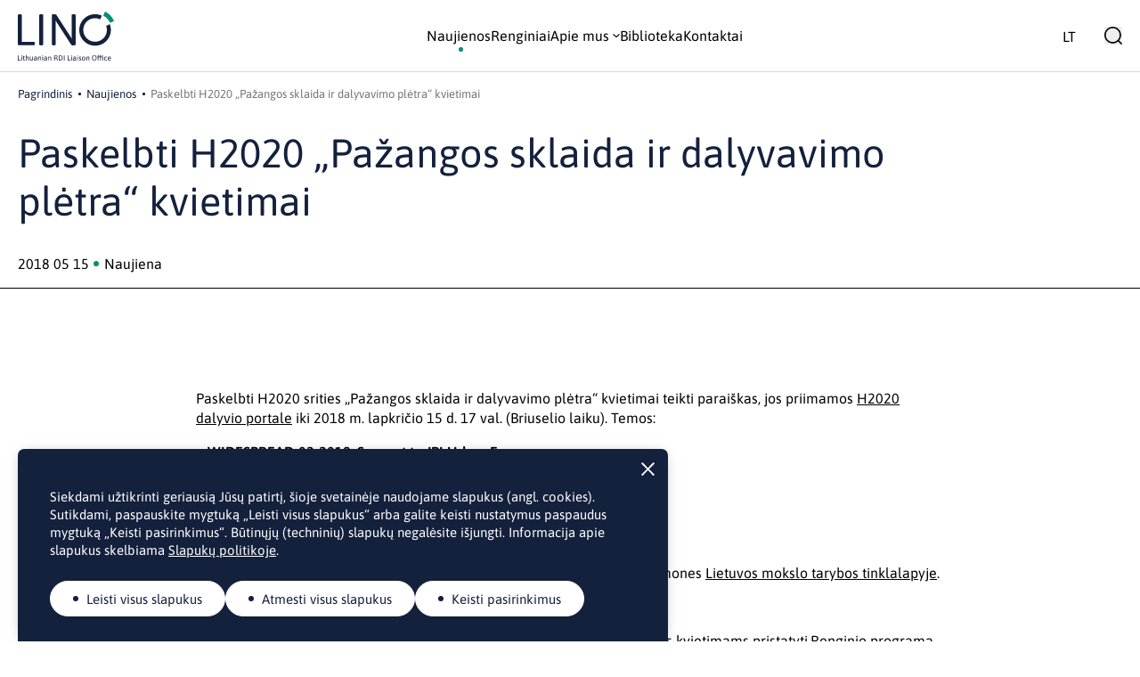

--- FILE ---
content_type: text/html; charset=UTF-8
request_url: https://lino.lmt.lt/paskelbti-h2020-pazangos-sklaida-ir-dalyvavimo-pletra-kvietimai/
body_size: 59712
content:
<!DOCTYPE html>
<html lang="lt-LT">
<head>
    <meta http-equiv="Content-Type" content="text/html; charset=utf-8"/>
    <meta name="Language" content="lt"/>
    <meta name="Copyright" content="www.daisoras.lt"/>
    <meta name="viewport" content="width=device-width, initial-scale=1, shrink-to-fit=no">
        <title>LINO</title>
    <meta name='robots' content='index, follow, max-image-preview:large, max-snippet:-1, max-video-preview:-1' />
<link rel="alternate" hreflang="lt" href="https://lino.lmt.lt/paskelbti-h2020-pazangos-sklaida-ir-dalyvavimo-pletra-kvietimai/" />
<link rel="alternate" hreflang="x-default" href="https://lino.lmt.lt/paskelbti-h2020-pazangos-sklaida-ir-dalyvavimo-pletra-kvietimai/" />

	<!-- This site is optimized with the Yoast SEO plugin v26.7 - https://yoast.com/wordpress/plugins/seo/ -->
	<link rel="canonical" href="https://lino.lmt.lt/paskelbti-h2020-pazangos-sklaida-ir-dalyvavimo-pletra-kvietimai/" />
	<meta property="og:locale" content="lt_LT" />
	<meta property="og:type" content="article" />
	<meta property="og:title" content="Paskelbti H2020 „Pažangos sklaida ir dalyvavimo plėtra“ kvietimai | LINO" />
	<meta property="og:description" content="&nbsp; &nbsp; Paskelbti H2020 srities &bdquo;Pa&#382;angos sklaida ir dalyvavimo pl&#279;tra&ldquo; kvietimai teikti parai&scaron;kas, jos priimamos&nbsp;H2020 dalyvio portale&nbsp;iki 2018 m. lapkri&#269;io 15 d. 17 val. (Briuselio laiku).&nbsp;Temos: WIDESPREAD-02-2018: Support to JPI Urban Europe WIDESPREAD-03-2018: Twinning WIDESPREAD-01-2018-2019: Teaming Phase 2 &nbsp; Daugiau apie &bdquo;Pa&#382;angos sklaidos ir dalyvavimo pl&#279;tros&ldquo; finansavimo priemones Lietuvos mokslo tarybos tinklalapyje. &nbsp; Lietuvos mokslo [&hellip;]" />
	<meta property="og:url" content="https://lino.lmt.lt/paskelbti-h2020-pazangos-sklaida-ir-dalyvavimo-pletra-kvietimai/" />
	<meta property="og:site_name" content="LINO" />
	<meta property="article:publisher" content="https://www.facebook.com/LINObiuras/" />
	<meta property="article:published_time" content="2018-05-15T00:00:00+00:00" />
	<meta property="article:modified_time" content="2025-10-24T13:23:15+00:00" />
	<meta property="og:image" content="https://lino.lmt.lt/wp-content/uploads/2025/10/lino_image.png" />
	<meta property="og:image:width" content="1200" />
	<meta property="og:image:height" content="675" />
	<meta property="og:image:type" content="image/png" />
	
	<meta name="twitter:card" content="summary_large_image" />
	<meta name="twitter:creator" content="@Lino_OfficeLT" />
	<meta name="twitter:site" content="@Lino_OfficeLT" />
	<script type="application/ld+json" class="yoast-schema-graph">{"@context":"https://schema.org","@graph":[{"@type":"Article","@id":"https://lino.lmt.lt/paskelbti-h2020-pazangos-sklaida-ir-dalyvavimo-pletra-kvietimai/#article","isPartOf":{"@id":"https://lino.lmt.lt/paskelbti-h2020-pazangos-sklaida-ir-dalyvavimo-pletra-kvietimai/"},"headline":"Paskelbti H2020 „Pažangos sklaida ir dalyvavimo plėtra“ kvietimai","datePublished":"2018-05-15T00:00:00+00:00","dateModified":"2025-10-24T13:23:15+00:00","mainEntityOfPage":{"@id":"https://lino.lmt.lt/paskelbti-h2020-pazangos-sklaida-ir-dalyvavimo-pletra-kvietimai/"},"wordCount":106,"commentCount":0,"publisher":{"@id":"https://lino.lmt.lt/#organization"},"articleSection":["Naujienos"],"inLanguage":"lt-LT","potentialAction":[{"@type":"CommentAction","name":"Comment","target":["https://lino.lmt.lt/paskelbti-h2020-pazangos-sklaida-ir-dalyvavimo-pletra-kvietimai/#respond"]}]},{"@type":"WebPage","@id":"https://lino.lmt.lt/paskelbti-h2020-pazangos-sklaida-ir-dalyvavimo-pletra-kvietimai/","url":"https://lino.lmt.lt/paskelbti-h2020-pazangos-sklaida-ir-dalyvavimo-pletra-kvietimai/","name":"Paskelbti H2020 „Pažangos sklaida ir dalyvavimo plėtra“ kvietimai | LINO","isPartOf":{"@id":"https://lino.lmt.lt/#website"},"datePublished":"2018-05-15T00:00:00+00:00","dateModified":"2025-10-24T13:23:15+00:00","breadcrumb":{"@id":"https://lino.lmt.lt/paskelbti-h2020-pazangos-sklaida-ir-dalyvavimo-pletra-kvietimai/#breadcrumb"},"inLanguage":"lt-LT","potentialAction":[{"@type":"ReadAction","target":["https://lino.lmt.lt/paskelbti-h2020-pazangos-sklaida-ir-dalyvavimo-pletra-kvietimai/"]}]},{"@type":"BreadcrumbList","@id":"https://lino.lmt.lt/paskelbti-h2020-pazangos-sklaida-ir-dalyvavimo-pletra-kvietimai/#breadcrumb","itemListElement":[{"@type":"ListItem","position":1,"name":"Home","item":"https://lino.lmt.lt/"},{"@type":"ListItem","position":2,"name":"Paskelbti H2020 „Pažangos sklaida ir dalyvavimo plėtra“ kvietimai"}]},{"@type":"WebSite","@id":"https://lino.lmt.lt/#website","url":"https://lino.lmt.lt/","name":"LINO | Lithuanian RDI Liaison Office","description":"Lietuvos mokslo ir inovacijų ryšių ir kompetencijos biuras Briuselyje","publisher":{"@id":"https://lino.lmt.lt/#organization"},"alternateName":"LINO","potentialAction":[{"@type":"SearchAction","target":{"@type":"EntryPoint","urlTemplate":"https://lino.lmt.lt/?s={search_term_string}"},"query-input":{"@type":"PropertyValueSpecification","valueRequired":true,"valueName":"search_term_string"}}],"inLanguage":"lt-LT"},{"@type":"Organization","@id":"https://lino.lmt.lt/#organization","name":"LINO | Lithuanian RDI Liaison Office","alternateName":"LINO","url":"https://lino.lmt.lt/","logo":{"@type":"ImageObject","inLanguage":"lt-LT","@id":"https://lino.lmt.lt/#/schema/logo/image/","url":"https://lino.lmt.lt/wp-content/uploads/2025/10/cropped-LINO.jpg","contentUrl":"https://lino.lmt.lt/wp-content/uploads/2025/10/cropped-LINO.jpg","width":512,"height":512,"caption":"LINO | Lithuanian RDI Liaison Office"},"image":{"@id":"https://lino.lmt.lt/#/schema/logo/image/"},"sameAs":["https://www.facebook.com/LINObiuras/","https://x.com/Lino_OfficeLT","https://www.linkedin.com/company/lithuanian-rdi-liaison-office-lino/"]}]}</script>
	<!-- / Yoast SEO plugin. -->


<style id='wp-img-auto-sizes-contain-inline-css' type='text/css'>
img:is([sizes=auto i],[sizes^="auto," i]){contain-intrinsic-size:3000px 1500px}
/*# sourceURL=wp-img-auto-sizes-contain-inline-css */
</style>
<link rel='stylesheet' id='wp-block-library-css' href='https://lino.lmt.lt/wp-includes/css/dist/block-library/style.min.css?ver=6.9' type='text/css' media='all' />
<style id='global-styles-inline-css' type='text/css'>
:root{--wp--preset--aspect-ratio--square: 1;--wp--preset--aspect-ratio--4-3: 4/3;--wp--preset--aspect-ratio--3-4: 3/4;--wp--preset--aspect-ratio--3-2: 3/2;--wp--preset--aspect-ratio--2-3: 2/3;--wp--preset--aspect-ratio--16-9: 16/9;--wp--preset--aspect-ratio--9-16: 9/16;--wp--preset--color--black: #000000;--wp--preset--color--cyan-bluish-gray: #abb8c3;--wp--preset--color--white: #ffffff;--wp--preset--color--pale-pink: #f78da7;--wp--preset--color--vivid-red: #cf2e2e;--wp--preset--color--luminous-vivid-orange: #ff6900;--wp--preset--color--luminous-vivid-amber: #fcb900;--wp--preset--color--light-green-cyan: #7bdcb5;--wp--preset--color--vivid-green-cyan: #00d084;--wp--preset--color--pale-cyan-blue: #8ed1fc;--wp--preset--color--vivid-cyan-blue: #0693e3;--wp--preset--color--vivid-purple: #9b51e0;--wp--preset--gradient--vivid-cyan-blue-to-vivid-purple: linear-gradient(135deg,rgb(6,147,227) 0%,rgb(155,81,224) 100%);--wp--preset--gradient--light-green-cyan-to-vivid-green-cyan: linear-gradient(135deg,rgb(122,220,180) 0%,rgb(0,208,130) 100%);--wp--preset--gradient--luminous-vivid-amber-to-luminous-vivid-orange: linear-gradient(135deg,rgb(252,185,0) 0%,rgb(255,105,0) 100%);--wp--preset--gradient--luminous-vivid-orange-to-vivid-red: linear-gradient(135deg,rgb(255,105,0) 0%,rgb(207,46,46) 100%);--wp--preset--gradient--very-light-gray-to-cyan-bluish-gray: linear-gradient(135deg,rgb(238,238,238) 0%,rgb(169,184,195) 100%);--wp--preset--gradient--cool-to-warm-spectrum: linear-gradient(135deg,rgb(74,234,220) 0%,rgb(151,120,209) 20%,rgb(207,42,186) 40%,rgb(238,44,130) 60%,rgb(251,105,98) 80%,rgb(254,248,76) 100%);--wp--preset--gradient--blush-light-purple: linear-gradient(135deg,rgb(255,206,236) 0%,rgb(152,150,240) 100%);--wp--preset--gradient--blush-bordeaux: linear-gradient(135deg,rgb(254,205,165) 0%,rgb(254,45,45) 50%,rgb(107,0,62) 100%);--wp--preset--gradient--luminous-dusk: linear-gradient(135deg,rgb(255,203,112) 0%,rgb(199,81,192) 50%,rgb(65,88,208) 100%);--wp--preset--gradient--pale-ocean: linear-gradient(135deg,rgb(255,245,203) 0%,rgb(182,227,212) 50%,rgb(51,167,181) 100%);--wp--preset--gradient--electric-grass: linear-gradient(135deg,rgb(202,248,128) 0%,rgb(113,206,126) 100%);--wp--preset--gradient--midnight: linear-gradient(135deg,rgb(2,3,129) 0%,rgb(40,116,252) 100%);--wp--preset--font-size--small: 13px;--wp--preset--font-size--medium: 20px;--wp--preset--font-size--large: 36px;--wp--preset--font-size--x-large: 42px;--wp--preset--spacing--20: 0.44rem;--wp--preset--spacing--30: 0.67rem;--wp--preset--spacing--40: 1rem;--wp--preset--spacing--50: 1.5rem;--wp--preset--spacing--60: 2.25rem;--wp--preset--spacing--70: 3.38rem;--wp--preset--spacing--80: 5.06rem;--wp--preset--shadow--natural: 6px 6px 9px rgba(0, 0, 0, 0.2);--wp--preset--shadow--deep: 12px 12px 50px rgba(0, 0, 0, 0.4);--wp--preset--shadow--sharp: 6px 6px 0px rgba(0, 0, 0, 0.2);--wp--preset--shadow--outlined: 6px 6px 0px -3px rgb(255, 255, 255), 6px 6px rgb(0, 0, 0);--wp--preset--shadow--crisp: 6px 6px 0px rgb(0, 0, 0);}:where(.is-layout-flex){gap: 0.5em;}:where(.is-layout-grid){gap: 0.5em;}body .is-layout-flex{display: flex;}.is-layout-flex{flex-wrap: wrap;align-items: center;}.is-layout-flex > :is(*, div){margin: 0;}body .is-layout-grid{display: grid;}.is-layout-grid > :is(*, div){margin: 0;}:where(.wp-block-columns.is-layout-flex){gap: 2em;}:where(.wp-block-columns.is-layout-grid){gap: 2em;}:where(.wp-block-post-template.is-layout-flex){gap: 1.25em;}:where(.wp-block-post-template.is-layout-grid){gap: 1.25em;}.has-black-color{color: var(--wp--preset--color--black) !important;}.has-cyan-bluish-gray-color{color: var(--wp--preset--color--cyan-bluish-gray) !important;}.has-white-color{color: var(--wp--preset--color--white) !important;}.has-pale-pink-color{color: var(--wp--preset--color--pale-pink) !important;}.has-vivid-red-color{color: var(--wp--preset--color--vivid-red) !important;}.has-luminous-vivid-orange-color{color: var(--wp--preset--color--luminous-vivid-orange) !important;}.has-luminous-vivid-amber-color{color: var(--wp--preset--color--luminous-vivid-amber) !important;}.has-light-green-cyan-color{color: var(--wp--preset--color--light-green-cyan) !important;}.has-vivid-green-cyan-color{color: var(--wp--preset--color--vivid-green-cyan) !important;}.has-pale-cyan-blue-color{color: var(--wp--preset--color--pale-cyan-blue) !important;}.has-vivid-cyan-blue-color{color: var(--wp--preset--color--vivid-cyan-blue) !important;}.has-vivid-purple-color{color: var(--wp--preset--color--vivid-purple) !important;}.has-black-background-color{background-color: var(--wp--preset--color--black) !important;}.has-cyan-bluish-gray-background-color{background-color: var(--wp--preset--color--cyan-bluish-gray) !important;}.has-white-background-color{background-color: var(--wp--preset--color--white) !important;}.has-pale-pink-background-color{background-color: var(--wp--preset--color--pale-pink) !important;}.has-vivid-red-background-color{background-color: var(--wp--preset--color--vivid-red) !important;}.has-luminous-vivid-orange-background-color{background-color: var(--wp--preset--color--luminous-vivid-orange) !important;}.has-luminous-vivid-amber-background-color{background-color: var(--wp--preset--color--luminous-vivid-amber) !important;}.has-light-green-cyan-background-color{background-color: var(--wp--preset--color--light-green-cyan) !important;}.has-vivid-green-cyan-background-color{background-color: var(--wp--preset--color--vivid-green-cyan) !important;}.has-pale-cyan-blue-background-color{background-color: var(--wp--preset--color--pale-cyan-blue) !important;}.has-vivid-cyan-blue-background-color{background-color: var(--wp--preset--color--vivid-cyan-blue) !important;}.has-vivid-purple-background-color{background-color: var(--wp--preset--color--vivid-purple) !important;}.has-black-border-color{border-color: var(--wp--preset--color--black) !important;}.has-cyan-bluish-gray-border-color{border-color: var(--wp--preset--color--cyan-bluish-gray) !important;}.has-white-border-color{border-color: var(--wp--preset--color--white) !important;}.has-pale-pink-border-color{border-color: var(--wp--preset--color--pale-pink) !important;}.has-vivid-red-border-color{border-color: var(--wp--preset--color--vivid-red) !important;}.has-luminous-vivid-orange-border-color{border-color: var(--wp--preset--color--luminous-vivid-orange) !important;}.has-luminous-vivid-amber-border-color{border-color: var(--wp--preset--color--luminous-vivid-amber) !important;}.has-light-green-cyan-border-color{border-color: var(--wp--preset--color--light-green-cyan) !important;}.has-vivid-green-cyan-border-color{border-color: var(--wp--preset--color--vivid-green-cyan) !important;}.has-pale-cyan-blue-border-color{border-color: var(--wp--preset--color--pale-cyan-blue) !important;}.has-vivid-cyan-blue-border-color{border-color: var(--wp--preset--color--vivid-cyan-blue) !important;}.has-vivid-purple-border-color{border-color: var(--wp--preset--color--vivid-purple) !important;}.has-vivid-cyan-blue-to-vivid-purple-gradient-background{background: var(--wp--preset--gradient--vivid-cyan-blue-to-vivid-purple) !important;}.has-light-green-cyan-to-vivid-green-cyan-gradient-background{background: var(--wp--preset--gradient--light-green-cyan-to-vivid-green-cyan) !important;}.has-luminous-vivid-amber-to-luminous-vivid-orange-gradient-background{background: var(--wp--preset--gradient--luminous-vivid-amber-to-luminous-vivid-orange) !important;}.has-luminous-vivid-orange-to-vivid-red-gradient-background{background: var(--wp--preset--gradient--luminous-vivid-orange-to-vivid-red) !important;}.has-very-light-gray-to-cyan-bluish-gray-gradient-background{background: var(--wp--preset--gradient--very-light-gray-to-cyan-bluish-gray) !important;}.has-cool-to-warm-spectrum-gradient-background{background: var(--wp--preset--gradient--cool-to-warm-spectrum) !important;}.has-blush-light-purple-gradient-background{background: var(--wp--preset--gradient--blush-light-purple) !important;}.has-blush-bordeaux-gradient-background{background: var(--wp--preset--gradient--blush-bordeaux) !important;}.has-luminous-dusk-gradient-background{background: var(--wp--preset--gradient--luminous-dusk) !important;}.has-pale-ocean-gradient-background{background: var(--wp--preset--gradient--pale-ocean) !important;}.has-electric-grass-gradient-background{background: var(--wp--preset--gradient--electric-grass) !important;}.has-midnight-gradient-background{background: var(--wp--preset--gradient--midnight) !important;}.has-small-font-size{font-size: var(--wp--preset--font-size--small) !important;}.has-medium-font-size{font-size: var(--wp--preset--font-size--medium) !important;}.has-large-font-size{font-size: var(--wp--preset--font-size--large) !important;}.has-x-large-font-size{font-size: var(--wp--preset--font-size--x-large) !important;}
/*# sourceURL=global-styles-inline-css */
</style>

<style id='classic-theme-styles-inline-css' type='text/css'>
/*! This file is auto-generated */
.wp-block-button__link{color:#fff;background-color:#32373c;border-radius:9999px;box-shadow:none;text-decoration:none;padding:calc(.667em + 2px) calc(1.333em + 2px);font-size:1.125em}.wp-block-file__button{background:#32373c;color:#fff;text-decoration:none}
/*# sourceURL=/wp-includes/css/classic-themes.min.css */
</style>
<link rel='stylesheet' id='mailerlite_forms.css-css' href='https://lino.lmt.lt/wp-content/plugins/official-mailerlite-sign-up-forms/assets/css/mailerlite_forms.css?ver=1.7.18' type='text/css' media='all' />
<link rel='stylesheet' id='wpml-legacy-horizontal-list-0-css' href='https://lino.lmt.lt/wp-content/plugins/sitepress-multilingual-cms/templates/language-switchers/legacy-list-horizontal/style.min.css?ver=1' type='text/css' media='all' />
<link rel='stylesheet' id='bundle-css' href='https://lino.lmt.lt/wp-content/themes/lino/assets/dist/bundle.css?ver=1.0.16' type='text/css' media='all' />
<script type="text/javascript" id="wpml-cookie-js-extra">
/* <![CDATA[ */
var wpml_cookies = {"wp-wpml_current_language":{"value":"lt","expires":1,"path":"/"}};
var wpml_cookies = {"wp-wpml_current_language":{"value":"lt","expires":1,"path":"/"}};
//# sourceURL=wpml-cookie-js-extra
/* ]]> */
</script>
<script type="text/javascript" src="https://lino.lmt.lt/wp-content/plugins/sitepress-multilingual-cms/res/js/cookies/language-cookie.js?ver=486900" id="wpml-cookie-js" defer="defer" data-wp-strategy="defer"></script>
<script type="text/javascript" src="https://lino.lmt.lt/wp-includes/js/jquery/jquery.min.js?ver=3.7.1" id="jquery-core-js"></script>
<script type="text/javascript" src="https://lino.lmt.lt/wp-includes/js/jquery/jquery-migrate.min.js?ver=3.4.1" id="jquery-migrate-js"></script>
<meta name="generator" content="WPML ver:4.8.6 stt:1,32;" />
        <!-- MailerLite Universal -->
        <script>
            (function(w,d,e,u,f,l,n){w[f]=w[f]||function(){(w[f].q=w[f].q||[])
                .push(arguments);},l=d.createElement(e),l.async=1,l.src=u,
                n=d.getElementsByTagName(e)[0],n.parentNode.insertBefore(l,n);})
            (window,document,'script','https://assets.mailerlite.com/js/universal.js','ml');
            ml('account', '1081571');
            ml('enablePopups', true);
        </script>
        <!-- End MailerLite Universal -->
        <link rel="icon" href="https://lino.lmt.lt/wp-content/uploads/2025/10/cropped-cropped-LINO-32x32.jpg" sizes="32x32" />
<link rel="icon" href="https://lino.lmt.lt/wp-content/uploads/2025/10/cropped-cropped-LINO-192x192.jpg" sizes="192x192" />
<link rel="apple-touch-icon" href="https://lino.lmt.lt/wp-content/uploads/2025/10/cropped-cropped-LINO-180x180.jpg" />
<meta name="msapplication-TileImage" content="https://lino.lmt.lt/wp-content/uploads/2025/10/cropped-cropped-LINO-270x270.jpg" />


    <script async src="https://www.googletagmanager.com/gtag/js?id=G-XZNPBQPEGF"></script>
<script>
    window.dataLayer = window.dataLayer || [];
    function gtag() {
        dataLayer.push(arguments);
    }
    gtag('consent', 'default', {
        'ad_storage': 'denied',
        'ad_user_data': 'denied',
        'ad_personalization': 'denied',
        'analytics_storage': 'denied'
    });

gtag('js', new Date());
gtag('config', 'G-XZNPBQPEGF');
</script>

        </head>

<body class="wp-singular post-template-default single single-post postid-13477 single-format-standard wp-theme-lino" id="topElement" >

<div class="wrapper min-h-[100%] mb-[-660px]">
    <nav class="dont-print fixed navbar top-0 py-3  w-[100%] bg-white border-b border-grayLight">
    <div class="nav-block">
        <div class="container relative">
            <div class="flex justify-between items-center">
                <a href="/" class="logo-block block relative">
                    <img src="https://lino.lmt.lt/wp-content/themes/lino/assets/images/lino_logo.svg" alt="LINO" width="108" height="55"
                         class="h-[43px] lg:h-[55px]">
                </a>
                <div>
                    <div class="flex">
                        <div id="main-menu"
                             class="max-h-[calc(100%_-_67px)] overflow-auto z-10 block fixed top-[67px] -right-[100%] px-5 pt-5 w-full bg-white menu-left
                                    transition-[all] duration-300 ease-linear lg:transition-none
                                    lg:max-h-auto lg:overflow-visible lg:relative lg:flex lg:items-center lg:justify-end lg:px-0 lg:pt-0 lg:top-0 lg:right-0">
                            <ul class=" bg-gray rounded py-5 px-9 text-left
                                        lg:bg-transparent lg:static lg:flex lg:gap-10 lg:py-0 lg:bg-none lg:right-auto lg:flex lg:justify-center lg:items-center">
                                                                    <li class=" menu-item menu-item-type-taxonomy menu-item-object-category current-post-ancestor current-menu-parent current-post-parent py-2.5 lg:py-5 group relative">
                                        <a href="/naujienos/"
                                           class="menu-link cursor-pointer leading-[1] relative
                                           flex items-center justify-start
                                                after:-left-3 after:top-1.5 lg:after:top-auto
                                                after:content-[''] after:absolute after:block after:w-[5px] after:h-[5px]
                                                after:rounded-full after:bg-green lg:after:left-1/2 lg:after:-bottom-2.5
                                                after:transition-all
                                                after:opacity-100                                                lg:hover:after:opacity-100 group"
                                           tabindex="0" >
                                            <span>Naujienos</span>
                                                                                    </a>
                                                                            </li>
                                                                    <li class=" menu-item menu-item-type-post_type_archive menu-item-object-renginiai py-2.5 lg:py-5 group relative">
                                        <a href="/renginiai/"
                                           class="menu-link cursor-pointer leading-[1] relative
                                           flex items-center justify-start
                                                after:-left-3 after:top-1.5 lg:after:top-auto
                                                after:content-[''] after:absolute after:block after:w-[5px] after:h-[5px]
                                                after:rounded-full after:bg-green lg:after:left-1/2 lg:after:-bottom-2.5
                                                after:transition-all
                                                after:opacity-0                                                lg:hover:after:opacity-100 group"
                                           tabindex="0" >
                                            <span>Renginiai</span>
                                                                                    </a>
                                                                            </li>
                                                                    <li class=" menu-item menu-item-type-post_type menu-item-object-page menu-item-has-children py-2.5 lg:py-5 group relative">
                                        <a href="/apie-mus/"
                                           class="menu-link cursor-pointer leading-[1] relative
                                           flex items-center justify-start
                                                after:-left-3 after:top-1.5 lg:after:top-auto
                                                after:content-[''] after:absolute after:block after:w-[5px] after:h-[5px]
                                                after:rounded-full after:bg-green lg:after:left-1/2 lg:after:-bottom-2.5
                                                after:transition-all
                                                after:opacity-0                                                lg:hover:after:opacity-100 group"
                                           tabindex="0" >
                                            <span>Apie mus</span>
                                                                                            <img src="https://lino.lmt.lt/wp-content/themes/lino/assets/images/arrow-black.svg" alt="open meniu item" width="8"
                                                     height="5" class="ml-1 block transition-all lg:group-hover:rotate-180">
                                                                                    </a>
                                                                                    <div class="px-5 pt-5 lg:absolute lg:top-full lg:left-0 lg:p-6 lg:bg-gray lg:rounded lg:w-[240px] lg:hidden lg:group-hover:block">
                                                                                                    <a href="/apie-mus/#vizija-misija"                                                         class="flex items-center mb-3.5 group/child">
                                                        <img src="https://lino.lmt.lt/wp-content/themes/lino/assets/images/black-arrow-right.svg" alt="menu item" width="9" height="9" class="lg:transition-all lg:group-hover/child:translate-x-1">
                                                        <span class="w-[calc(100%_-_9px)] pl-2">Mūsų vizija, misija</span>
                                                    </a>
                                                                                                    <a href="/apie-mus/#musu-veikla"                                                         class="flex items-center mb-3.5 group/child">
                                                        <img src="https://lino.lmt.lt/wp-content/themes/lino/assets/images/black-arrow-right.svg" alt="menu item" width="9" height="9" class="lg:transition-all lg:group-hover/child:translate-x-1">
                                                        <span class="w-[calc(100%_-_9px)] pl-2">Mūsų veikla</span>
                                                    </a>
                                                                                                    <a href="/apie-mus/#ka-darome"                                                         class="flex items-center mb-3.5 group/child">
                                                        <img src="https://lino.lmt.lt/wp-content/themes/lino/assets/images/black-arrow-right.svg" alt="menu item" width="9" height="9" class="lg:transition-all lg:group-hover/child:translate-x-1">
                                                        <span class="w-[calc(100%_-_9px)] pl-2">Ką mes darome?</span>
                                                    </a>
                                                                                                    <a href="/apie-mus/#su-kuo-dirbame"                                                         class="flex items-center  group/child">
                                                        <img src="https://lino.lmt.lt/wp-content/themes/lino/assets/images/black-arrow-right.svg" alt="menu item" width="9" height="9" class="lg:transition-all lg:group-hover/child:translate-x-1">
                                                        <span class="w-[calc(100%_-_9px)] pl-2">Su kuo dirbame</span>
                                                    </a>
                                                                                            </div>
                                                                            </li>
                                                                    <li class=" menu-item menu-item-type-post_type_archive menu-item-object-biblioteka py-2.5 lg:py-5 group relative">
                                        <a href="/biblioteka/"
                                           class="menu-link cursor-pointer leading-[1] relative
                                           flex items-center justify-start
                                                after:-left-3 after:top-1.5 lg:after:top-auto
                                                after:content-[''] after:absolute after:block after:w-[5px] after:h-[5px]
                                                after:rounded-full after:bg-green lg:after:left-1/2 lg:after:-bottom-2.5
                                                after:transition-all
                                                after:opacity-0                                                lg:hover:after:opacity-100 group"
                                           tabindex="0" >
                                            <span>Biblioteka</span>
                                                                                    </a>
                                                                            </li>
                                                                    <li class=" menu-item menu-item-type-post_type menu-item-object-page py-2.5 lg:py-5 group relative">
                                        <a href="/kontaktai/"
                                           class="menu-link cursor-pointer leading-[1] relative
                                           flex items-center justify-start
                                                after:-left-3 after:top-1.5 lg:after:top-auto
                                                after:content-[''] after:absolute after:block after:w-[5px] after:h-[5px]
                                                after:rounded-full after:bg-green lg:after:left-1/2 lg:after:-bottom-2.5
                                                after:transition-all
                                                after:opacity-0                                                lg:hover:after:opacity-100 group"
                                           tabindex="0" >
                                            <span>Kontaktai</span>
                                                                                    </a>
                                                                            </li>
                                                            </ul>
                        </div>
                    </div>
                </div>
                <div class="flex items-center justify-end">
                    <div class="language pr-3.5 lg:pr-6">
                        
<div class="wpml-ls-statics-shortcode_actions wpml-ls wpml-ls-legacy-list-horizontal">
	<ul role="menu"><li class="wpml-ls-slot-shortcode_actions wpml-ls-item wpml-ls-item-lt wpml-ls-current-language wpml-ls-first-item wpml-ls-last-item wpml-ls-item-legacy-list-horizontal" role="none">
				<a href="https://lino.lmt.lt/paskelbti-h2020-pazangos-sklaida-ir-dalyvavimo-pletra-kvietimai/" class="wpml-ls-link" role="menuitem" >
                    <span class="wpml-ls-native" role="menuitem">LT</span></a>
			</li></ul>
</div>

                    </div>
                    <button class="open-search">
                        <img src="https://lino.lmt.lt/wp-content/themes/lino/assets/images/search.svg" alt="search" width="20" height="20">
                    </button>
                    <button class="menu-toggler lg:hidden w-[22px] h-[20px] ml-5">
                        <img src="https://lino.lmt.lt/wp-content/themes/lino/assets/images/menu-toggler.svg" width="22" height="20" alt="menu"
                             class="w-[22px] h-[20px] open-menu">
                        <img src="https://lino.lmt.lt/wp-content/themes/lino/assets/images/close.svg" width="20" height="20" alt="menu"
                             class="w-[20px] h-[20px] close-menu hidden">
                    </button>
                </div>
            </div>
        </div>
    </div>

    <div class="search-form hidden bg-gray absolute top-full left-0 right-0 w-full">
        <div class="container relative">
            <div class="max-w-[630px] mx-auto px-9 py-7.5">
                <form role="search" method="get" class="relative w-full"
                      action="https://lino.lmt.lt">
                    <input type="hidden" id="token" name="token" value="127b3628ca" />
                    <input type="text" id="s" name="s"
                           class="rounded w-full border border-blue bg-gray pl-3.5 py-2.5 pr-20 text-blue placeholder:text-blue"
                           aria-label="Įveskite raktinį žodį arba frazę"
                           placeholder="Įveskite raktinį žodį arba frazę..."/>
                    <button type="submit"
                            class="bg-blue rounded absolute top-0 bottom-0 right-0 w-[4.735em] flex justify-center items-center">
                        <img src="https://lino.lmt.lt/wp-content/themes/lino/assets/images/search_white.svg" alt="search" width="20" height="20">
                    </button>
                </form>
                <div class="close-search absolute w-7.5 h-7.5 block top-1/2 -translate-y-1/2 cursor-pointer right-1.5 lg:right-0">
                    <img src="https://lino.lmt.lt/wp-content/themes/lino/assets/images/close.svg" alt="close" width="20" height="20">
                </div>
            </div>
        </div>
    </div>
</nav>
        <div class="page-padding lg:pb-28 overflow-hidden">
        <div class="container">
            <div id="breadcrumbs"  class="breadcrumbs dont-print" ><ul><li class="item-home"><a class="bread-link bread-home" href="https://lino.lmt.lt" >Pagrindinis</a></li><li class="item-cat"><a href="https://lino.lmt.lt/naujienos/">Naujienos</a></li><li class="item-current item-13477">Paskelbti H2020 „Pažangos sklaida ir dalyvavimo plėtra“ kvietimai</li></ul></div>
        </div>
        <div class="pb-4 mb-9 border-b border-black">
            <div class="container">
                <div class="max-w-[1050px]">
                    <h1 class="mb-8 normal-case	">Paskelbti H2020 „Pažangos sklaida ir dalyvavimo plėtra“ kvietimai</h1>
                    <div class="flex items-center">
                        <div class="mr-[5px]">2018 05 15</div>
                        <div class="flex items-center">
                            <span class="w-1.5 h-1.5 bg-green rounded-full mr-1.5 inline-block"></span>
                            <span>Naujiena</span>
                        </div>
                    </div>
                </div>
            </div>
        </div>
        <div class="container">
            <div class="max-w-[840px] mx-auto pb-8 lg:pb-12.5">
                                <div class="content">
                    <div class="container"><p>&nbsp;</p>
<p>&nbsp;</p>
<p>Paskelbti H2020 srities &bdquo;Pa&#382;angos sklaida ir dalyvavimo pl&#279;tra&ldquo; kvietimai teikti parai&scaron;kas, jos priimamos&nbsp;<a href="https://ec.europa.eu/research/participants/portal/desktop/en/opportunities/h2020/calls/h2020-widespread-2018-2020.html">H2020 dalyvio portale</a>&nbsp;iki 2018 m. lapkri&#269;io 15 d. 17 val. (Briuselio laiku).&nbsp;Temos:
</p>
<ul>
<li><a href="https://ec.europa.eu/research/participants/portal/desktop/en/opportunities/h2020/topics/widespread-02-2018.html" target="_blank" rel="noopener"><strong>WIDESPREAD-02-2018: Support to JPI Urban Europe</strong></a></li>
<li><a href="https://ec.europa.eu/research/participants/portal/desktop/en/opportunities/h2020/topics/widespread-03-2018.html" target="_blank" rel="noopener"><strong>WIDESPREAD-03-2018: Twinning</strong></a></li>
<li><strong><a href="https://ec.europa.eu/research/participants/portal/desktop/en/opportunities/h2020/topics/widespread-01-2018-2019.html">WIDESPREAD-01-2018-2019: Teaming Phase 2</a></strong></li>
</ul>
<p>
&nbsp;</p>
<p>Daugiau apie &bdquo;Pa&#382;angos sklaidos ir dalyvavimo pl&#279;tros&ldquo; finansavimo priemones <a href="https://lmt.lt/lt/mokslo-finansavimas/horizontas-2020/pazangos-sklaida-ir-dalyvavimo-pletra/364">Lietuvos mokslo tarybos tinklalapyje</a>.</p>
<p>&nbsp;</p>
<p>Lietuvos mokslo taryba 2018 m. gegu&#382;&#279;s 29 d. kvie&#269;ia &#303; rengin&#303;, skirt&#261; &scaron;iems kvietimams pristatyti.<a href="https://lmt.lt/lt/visuomenes-informavimas/renginiai/2315/geguzes-29-d.-vyks-programos-horizontas-2020-srities-pazangos-sklaida-ir-dalyvavimo-pletra-informacine-diena/r34">Renginio programa ir registracij</a>a</p>
<p>&nbsp;</p>
<p>&nbsp;</p>
<p><strong><em>&Scaron;altinis: <a href="https://lmt.lt/lt/naujienos/paskelbti-h2020-pazangos-sklaida-ir-dalyvavimo-pletra-kvietimai/2835">Lietuvos mokslo taryba</a></em></strong></p>
</div>
                </div>
                            </div>
        </div>
        <div class="border-t border-black pt-8 lg:pt-12.5">
            <div class="container">
                                <div class="flex justify-between items-center flex-wrap gap-y-3">
                    <div class="flex items-center">
                        <div class="mr-2 text-[0.9375rem]">Dalintis:</div>
                        <div class="flex items-center">
                            <a href="https://www.facebook.com/sharer/sharer.php?u=https://lino.lmt.lt/paskelbti-h2020-pazangos-sklaida-ir-dalyvavimo-pletra-kvietimai/"
                               target="_blank" class="mr-2 soc-icon bg-gray" aria-label=facebook">
                                <img src="https://lino.lmt.lt/wp-content/themes/lino/assets/images/facebook.svg" width="10" height="18" alt="facebook"
                                     loading="lazy">
                            </a>
                            <a href="https://twitter.com/intent/tweet?url=https://lino.lmt.lt/paskelbti-h2020-pazangos-sklaida-ir-dalyvavimo-pletra-kvietimai/"
                               target="_blank"
                               class="mr-2 soc-icon bg-gray" aria-label=twitter">
                                <img src="https://lino.lmt.lt/wp-content/themes/lino/assets/images/twitter.svg" width="18" height="18" alt="twitter" loading="lazy">
                            </a>
                            <a href="https://www.linkedin.com/shareArticle?mini=true&url=https://lino.lmt.lt/paskelbti-h2020-pazangos-sklaida-ir-dalyvavimo-pletra-kvietimai/"
                               target="_blank" class="mr-2 soc-icon bg-gray" aria-label=linkedin">
                                <img src="https://lino.lmt.lt/wp-content/themes/lino/assets/images/linkedin.svg" width="17" height="17" alt="linkedin"
                                     loading="lazy">
                            </a>
                            <a href="http://www.facebook.com/dialog/send?app_id=469518364565184&display=popup&link=https://lino.lmt.lt/paskelbti-h2020-pazangos-sklaida-ir-dalyvavimo-pletra-kvietimai/&redirect_uri=https://lino.lmt.lt/paskelbti-h2020-pazangos-sklaida-ir-dalyvavimo-pletra-kvietimai/"
                               target="_blank" class="hidden lg:flex mr-2 soc-icon bg-gray" aria-label=facebook">
                                <img src="https://lino.lmt.lt/wp-content/themes/lino/assets/images/messenger.svg" width="18" height="18" alt="messenger"
                                     loading="lazy">
                            </a>
                            <a href="fb-messenger://share/?link=https://lino.lmt.lt/paskelbti-h2020-pazangos-sklaida-ir-dalyvavimo-pletra-kvietimai/" target="_blank"
                               class="lg:hidden mr-2 soc-icon bg-gray" aria-label=messenger">
                                <img src="https://lino.lmt.lt/wp-content/themes/lino/assets/images/messenger.svg" alt="messenger" width="18" height="18"
                                     loading="lazy">
                            </a>
                            <a href="mailto:?subject=Paskelbti H2020 „Pažangos sklaida ir dalyvavimo plėtra“ kvietimai&amp;body=https://lino.lmt.lt/paskelbti-h2020-pazangos-sklaida-ir-dalyvavimo-pletra-kvietimai/"
                               class="mr-2 soc-icon bg-gray" aria-label=mail">
                                <img src="https://lino.lmt.lt/wp-content/themes/lino/assets/images/email.svg" alt="mail" width="18" height="14" loading="lazy">
                            </a>
                        </div>
                    </div>
                    <div onclick="window.print();return false;" class="cursor-pointer flex items-center">
                        <div class="mr-2 text-[0.9375rem]">Spausdinti:</div>
                        <div class=" soc-icon bg-gray">
                            <img src="https://lino.lmt.lt/wp-content/themes/lino/assets/images/print.svg" alt="print" width="18" height="18" loading="lazy">
                        </div>
                    </div>
                </div>

            </div>
        </div>
    </div>


    <div class="push min-h-[660px]"></div>
</div>

    <footer class="dont-print footer bg-blue text-white min-h-[660px]">
    <div class="h-[85px] lg:h-[108px]" style="background-image: url(https://lino.lmt.lt/wp-content/themes/lino/assets/images/ornament.png);"></div>
    <div class="border-b border-gray pt-10 pb-7.5 lg:py-10">
        <div class="container">
            <div class="flex flex-wrap lg:flex-nowrap justify-between -mx-5">
                <div class="w-full lg:w-5/12 mb-7.5 lg:mb-0 px-5">
                    <h2 class="relative text-blue inline-block mb-6.25 pl-[1.125rem] bg-[rgba(255,255,255,0.01)]">
                        <img src="https://lino.lmt.lt/wp-content/themes/lino/assets/images/pabraukimas.svg" alt="frame"
                             class="absolute left-0 -top-1.5 w-[calc(100%_+_16px)] z-10 max-w-fit" loading="lazy">
                        <span class="relative z-20">Naujienlaiškis</span>
                    </h2>
                    <div class="max-w-[410px]">Užsiprenumeruokite mūsų naujienlaiškį ir pirmieji sužinokite apie organizuojamus renginius bei naujienas.</div>
                </div>
                <div class="w-full lg:w-5/12 mb-3.5 lg:mb-0 px-5">
                    <div>
                        
            <div id="mailerlite-form_1" data-temp-id="696fa30239a25">
                <div class="mailerlite-form">
                    <form action="" method="post" novalidate>
                                                <div class="mailerlite-form-description"></div>
                        <div class="mailerlite-form-inputs">
                                                                                            <div class="mailerlite-form-field">
                                    <label for="mailerlite-1-field-email">Jūsų el. pašto adresas</label>
                                    <input id="mailerlite-1-field-email"
                                           type="email" required="required"                                            name="form_fields[email]"
                                           placeholder="Jūsų el. pašto adresas"/>
                                </div>
                                                        <div class="mailerlite-form-loader">Palaukite...</div>
                            <div class="mailerlite-subscribe-button-container">
                                <button class="mailerlite-subscribe-submit" type="submit">
                                    Užsisakyti                                </button>
                            </div>
                            <input type="hidden" name="form_id" value="1"/>
                            <input type="hidden" name="action" value="mailerlite_subscribe_form"/>
                            <input type="hidden" name="ml_nonce" value="ce62b3cb42"/>
                        </div>
                        <div class="mailerlite-form-response">
                                                            <h4><p>Dėkojame, kad užsiprenumeravote!</p>
</h4>
                                                    </div>
                    </form>
                </div>
            </div>
        <script type="text/javascript" src='https://lino.lmt.lt/wp-content/plugins/official-mailerlite-sign-up-forms/assets/js/localization/validation-messages.js'></script>
         <script type="text/javascript"> var selectedLanguage = "lt"; var validationMessages = messages["en"]; if(selectedLanguage) { validationMessages = messages[selectedLanguage]; } window.addEventListener("load", function () { var form_container = document.querySelector(`#mailerlite-form_1[data-temp-id="696fa30239a25"] form`); let submitButton = form_container.querySelector('.mailerlite-subscribe-submit'); submitButton.disabled = true; fetch('https://lino.lmt.lt/wp-admin/admin-ajax.php', { method: 'POST', headers:{ 'Content-Type': 'application/x-www-form-urlencoded', }, body: new URLSearchParams({ "action" : "ml_create_nonce", "ml_nonce" : form_container.querySelector("input[name='ml_nonce']").value }) }) .then((response) => response.json()) .then((json) => { if(json.success) { form_container.querySelector("input[name='ml_nonce']").value = json.data.ml_nonce; submitButton.disabled = false; } }) .catch((error) => { console.error('Error:', error); }); form_container.addEventListener('submit', (e) => { e.preventDefault(); let data = new URLSearchParams(new FormData(form_container)).toString(); let validationError = false; document.querySelectorAll('.mailerlite-form-error').forEach(el => el.remove()); Array.from(form_container.elements).forEach((input) => { if(input.type !== 'hidden') { if(input.required) { if(input.value == '') { validationError = true; let error = document.createElement("span"); error.className = 'mailerlite-form-error'; error.textContent = validationMessages.required; input.after(error); return false; } } if((input.type == "email") && (!validateEmail(input.value))) { validationError = true; let error = document.createElement("span"); error.className = 'mailerlite-form-error'; error.textContent = validationMessages.email; input.after(error); return false; } } }); if(validationError) { return false; } fade.out(form_container.querySelector('.mailerlite-subscribe-button-container'), () => { fade.in(form_container.querySelector('.mailerlite-form-loader')); }); fetch('https://lino.lmt.lt/wp-admin/admin-ajax.php', { method: 'POST', headers:{ 'Content-Type': 'application/x-www-form-urlencoded', }, body: data }) .then((response) => { fade.out(form_container.querySelector('.mailerlite-form-inputs'), () => { fade.in(form_container.querySelector('.mailerlite-form-response')); }); }) .catch((error) => { console.error('Error:', error); }); }); }, false); var fade = { out: function(el, fn = false) { var fadeOutEffect = setInterval(function () { if (!el.style.opacity) { el.style.opacity = 1; } if (el.style.opacity > 0) { el.style.opacity -= 0.1; } else { el.style.display = 'none'; clearInterval(fadeOutEffect); } }, 50); if( typeof (fn) == 'function') { fn(); } }, in: function(el) { var fadeInEffect = setInterval(function () { if (!el.style.opacity) { el.style.opacity = 0; } if (el.style.opacity < 1) { el.style.opacity = Number(el.style.opacity) + 0.1; } else { el.style.display = 'block'; clearInterval(fadeInEffect); } }, 50); } }; function validateEmail(email){ if(email.match( /^(([^<>()[\]\\.,;:\s@\"]+(\.[^<>()[\]\\.,;:\s@\"]+)*)|(\".+\"))@((\[[0-9]{1,3}\.[0-9]{1,3}\.[0-9]{1,3}\.[0-9]{1,3}\])|(([a-zA-Z\-0-9]+\.)+[a-zA-Z]{2,}))$/ )) { return true; } return false; } </script> 
                    </div>
                    <div class="newsletter-notice content"><p>Užsakydami LINO biuro naujienlaiškį Jūs sutinkate su Jūsų asmens duomenų tvarkymu pateiktu “<a href="https://lino.lmt.lt/privatumo-politika/">Privatumo politikoje</a>”.</p>
</div>
                </div>
                <div class="w-full lg:w-2/12 px-5">
                    <div class="flex lg:justify-end gap-2 lg:pt-4">
                                                    <a href="https://www.facebook.com/LINObiuras/" target="_blank" class=" soc-icon bg-lightGreen lg:hover:bg-white">
                                <img src="https://lino.lmt.lt/wp-content/themes/lino/assets/images/facebook.svg" alt="facebook" width="10" height="18"
                                     loading="lazy">
                            </a>
                                                                            <a href="https://www.linkedin.com/company/lithuanian-rdi-liaison-office-lino/" target="_blank" class=" soc-icon bg-lightGreen lg:hover:bg-white">
                                <img src="https://lino.lmt.lt/wp-content/themes/lino/assets/images/linkedin.svg" alt="linkedin" width="18" height="18"
                                     loading="lazy">
                            </a>
                                                                                                    <a href="https://www.youtube.com/@linooffice5295" target="_blank" class=" soc-icon bg-lightGreen lg:hover:bg-white">
                                <img src="https://lino.lmt.lt/wp-content/themes/lino/assets/images/youtube.svg" alt="youtube" width="20" height="14" loading="lazy">
                            </a>
                                            </div>
                </div>
            </div>
        </div>
    </div>
    <div class="container text-[0.9375rem]">
        <div class="pt-10 pb-6.25 flex flex-wrap -mx-2.5">
            <div class="w-full lg:w-2/12 mb-6.25 px-2.5">
                <a href="/" class="block">
                    <img src="https://lino.lmt.lt/wp-content/themes/lino/assets/images/lino_logo_white.svg" alt="LINO" height="55" class="h-[45px] lg:h-[55px]"
                         loading="lazy">
                </a>
            </div>
            <div class="w-full lg:w-4/12 mb-6.25 px-2.5">
                <h3 class="uppercase text-[0.9375rem] mb-[0.9375rem]">Kontaktai</h3>
                <div class="contacts"><p>Rue Belliard 41-43, 1040 Briuselis</p>
<p>Lietuvos nuolatinė atstovybė Europos Sąjungoje</p>
<p><a href="mailto:lino@lmt.lt">lino@lmt.lt</a></p>
</div>
            </div>
            <div class="w-full lg:w-1/4 mb-6.25 px-2.5">
                <h3 class="uppercase text-[0.9375rem] mb-[0.9375rem]">Meniu</h3>
                <ul>
                                            <li class="mb-2">
                                                            <a href="/apie-mus/" class="lg:hover:underline"
                                   >Apie mus</a>
                                                    </li>
                                            <li class="mb-2">
                                                            <a href="/kontaktai/" class="lg:hover:underline"
                                   >Kontaktai</a>
                                                    </li>
                                            <li class="mb-2">
                                                            <a href="/naujienos/" class="lg:hover:underline"
                                   >Naujienos</a>
                                                    </li>
                                            <li class="mb-2">
                                                            <a href="/renginiai/" class="lg:hover:underline"
                                   >Renginiai</a>
                                                    </li>
                                            <li class="mb-2">
                                                            <a href="/biblioteka/" class="lg:hover:underline"
                                   >Biblioteka</a>
                                                    </li>
                                            <li class="mb-2">
                                                            <a href="/skelbimu-lenta/" class="lg:hover:underline"
                                   >Skelbimų lenta</a>
                                                    </li>
                                            <li class="mb-2">
                                                            <a href="/naudingos-nuorodos/" class="lg:hover:underline"
                                   >Naudingos nuorodos</a>
                                                    </li>
                                    </ul>
            </div>
            <div class="w-full lg:w-1/4 mb-6.25 px-2.5">
                <h3 class="uppercase text-[0.9375rem] mb-[0.9375rem]">Steigėjas</h3>
                                    <img src="https://lino.lmt.lt/wp-content/uploads/2025/10/LMT_baltas-1.svg" alt="" loading="lazy"
                         height="45" class="mb-5">
                                    <img src="https://lino.lmt.lt/wp-content/uploads/2025/10/ES_baltas-1.svg" alt="" loading="lazy"
                         height="45" >
                            </div>
        </div>
        <div class="pb-5 text-[0.8125rem] flex flex-col lg:flex-row justify-between">
            <div class="mb-2 lg:mb-0">
                © Autorinės teisės 2026 Lithuanian RDI Liaison Office.
            </div>
            <div class="flex gap-4">
                <a href="https://lino.lmt.lt/svetaines-medis" class="lg:hover:underline">Svetainės medis</a>
                <a href="https://lino.lmt.lt/privatumo-politika/" class="lg:hover:underline">Privatumo politika</a>
            </div>
        </div>
    </div>
</footer>
<div id="cookie-notice" class="fixed hidden bottom-0 left-0 right-0 w-[100%] z-[100]" role="banner">
    <div class="container pt-2.5">
        <div class="max-w-[730px] px-9 pb-7 pt-11 relative bg-blue rounded-t shadow-custom">
            <div class="cookie_notice_close absolute w-[23px] h-[23px] block top-[11px] cursor-pointer right-[11px] flex justify-center items-center">
                <img src="https://lino.lmt.lt/wp-content/themes/lino/assets/images/close_white.svg" alt="close" width="15" height="15">
            </div>
            <div class="text-white text-[0.9375rem] mb-6 content">
                <p>Siekdami užtikrinti geriausią Jūsų patirtį, šioje svetainėje naudojame slapukus (angl. cookies). Sutikdami, paspauskite mygtuką „Leisti visus slapukus“ arba galite keisti nustatymus paspaudus mygtuką „Keisti pasirinkimus“. Būtinųjų (techninių) slapukų negalėsite išjungti. Informacija apie slapukus skelbiama <a href="https://lino.lmt.lt/privatumo-politika/">Slapukų politikoje</a>.</p>

            </div>
            <div class="flex flex-col md:flex-row items-center gap-y-2.5 gap-x-5">
                <div class="d-set-cookie btn btn-white">Leisti visus slapukus</div>
                <div class="d-reject-cookie btn btn-white">Atmesti visus slapukus</div>
                <div class="d-settings-cookie btn btn-white">Keisti pasirinkimus</div>
            </div>
        </div>
    </div>
</div>
<div class="settings-bg bg-black bg-opacity-80 fixed w-full h-full overflow-auto top-0 left-0 hidden z-[99999]">
    <div class="absolute overflow-auto max-h-[98%] pl-10 pr-14 py-8 top-[10px] md:top-auto md:bottom-0 left-1/2 transform -translate-x-1/2 rounded-[15px] md:rounded-t-[15px] md:rounded-b-none w-[95%] max-w-[820px] min-h-[300px] bg-white text-black text-[15px] font-light ">
        <form name="eucookieform" id="eucookieform">
            <div class="eucookie_close absolute z-10 w-[21px] h-[21px] block top-[20px] cursor-pointer right-[20px]">
                <img src="https://lino.lmt.lt/wp-content/themes/lino/assets/images/close.svg" alt="close" width="20" height="20">
            </div>
            <div class="text-xl font-bold mb-7">
                Slapukų nustatymai
            </div>
            <div class="eucookie_item">
                <div class="cookie-title">
                    Būtinieji
                </div>
                <div class="mb-3.5">
                    Šie slapukai yra būtini, kad veiktų svetainė, mūsų sistemose negali būti išjungti.
                </div>
            </div>
            <div class="mb-5">
                <div class="cookie-title">
                    Funkciniai
                </div>
                <div class="mb-3.5">
                    Šie slapukai suteikia galimybę pagerinti funkcionalumą ir suasmeninimą, pavyzdžiui, jie pagerina pateikiamo turinio formatą ir formą, nustato šrifto dydį ar svetainės elementų pozicijas. Jie gali būti įdiegti mūsų arba kitų tiekėjų, kurie teikia į mūsų puslapius įdėtas paslaugas. Jei neleisite šiems slapukams veikti, kai kurios ar visos minėtos funkcijos negalės tinkamai veikti. Funkciniai slapukai šiuo metu nenaudojami.
                </div>
                <label class="switch_checkbox" aria-label="select cookie setting">
                    <input id="func" type="checkbox" name="func">
                    <span class="switch"></span>
                    <span class="check-dot"></span>
                </label>
            </div>
            <div class="mb-5">
                <div class="cookie-title">
                    Statistiniai
                </div>
                <div class="mb-3.5">
                    Šie slapukai leidžia mums skaičiuoti apsilankymus ir lankytojų srauto šaltinius, kad galėtume matuoti ir gerinti svetainės veikimą. Pvz., pateikti skaitomiausią turinį pagal rubrikas, kategorijas. Visa šių slapukų informacija yra apibendrinta, todėl anoniminė. Jei neleisite šiems slapukams veikti, nežinosime, kad lankėtės mūsų puslapyje. Statistiniai slapukai šiuo metu nenaudojami.
                </div>
                <label class="switch_checkbox" aria-label="select cookie setting">
                    <input id="cookie_3rd_stat" type="checkbox" name="privacy_3">
                    <span class="switch"></span>
                    <span class="check-dot"></span>
                </label>
            </div>
            <div class="mb-6">
                <div class="cookie-title">
                    Reklaminiai
                </div>
                <div class="mb-3.5">
                    Šiuos slapukus per mūsų svetainę naudoja mūsų reklamos partneriai. Tos bendrovės gali juos naudoti jūsų interesų profiliui formuoti ir jums tinkamoms reklamoms kitose svetainėse parinkti. Jie veikia unikaliai identifikuodami jūsų naršyklę ir įrenginį. Jei neleisite šiems slapukams veikti, įvairiose kitose svetainėse nematysite mūsų tikslingai Jums skirtų pasiūlymų. Reklaminiai slapukai šiuo metu nenaudojami.
                </div>
                <label class="switch_checkbox" aria-label="select cookie setting">
                    <input id="cookie_3rd_adv" type="checkbox" name="privacy_4">
                    <span class="switch"></span>
                    <span class="check-dot"></span>
                </label>
            </div>
            <button type="submit" class="cookie-btn btn w-auto">
                Sutinku
            </button>
        </form>
    </div>
</div>
<script type="speculationrules">
{"prefetch":[{"source":"document","where":{"and":[{"href_matches":"/*"},{"not":{"href_matches":["/wp-*.php","/wp-admin/*","/wp-content/uploads/*","/wp-content/*","/wp-content/plugins/*","/wp-content/themes/lino/*","/*\\?(.+)"]}},{"not":{"selector_matches":"a[rel~=\"nofollow\"]"}},{"not":{"selector_matches":".no-prefetch, .no-prefetch a"}}]},"eagerness":"conservative"}]}
</script>
<script type="text/javascript" src="https://lino.lmt.lt/wp-content/themes/lino/assets/dist/bundle.js?ver%5B0%5D=jquery" id="global-js"></script>
<script type="text/javascript">
window.addEventListener("load", function(event) {
jQuery(".cfx_form_main,.wpcf7-form,.wpforms-form,.gform_wrapper form").each(function(){
var form=jQuery(this); 
var screen_width=""; var screen_height="";
 if(screen_width == ""){
 if(screen){
   screen_width=screen.width;  
 }else{
     screen_width=jQuery(window).width();
 }    }  
  if(screen_height == ""){
 if(screen){
   screen_height=screen.height;  
 }else{
     screen_height=jQuery(window).height();
 }    }
form.append('<input type="hidden" name="vx_width" value="'+screen_width+'">');
form.append('<input type="hidden" name="vx_height" value="'+screen_height+'">');
form.append('<input type="hidden" name="vx_url" value="'+window.location.href+'">');  
}); 

});
</script> 




</body>
</html>

--- FILE ---
content_type: text/css
request_url: https://lino.lmt.lt/wp-content/themes/lino/assets/dist/bundle.css?ver=1.0.16
body_size: 96873
content:
@font-face{font-family:swiper-icons;font-style:normal;font-weight:400;src:url("data:application/font-woff;charset=utf-8;base64, [base64]//wADZ2x5ZgAAAywAAADMAAAD2MHtryVoZWFkAAABbAAAADAAAAA2E2+eoWhoZWEAAAGcAAAAHwAAACQC9gDzaG10eAAAAigAAAAZAAAArgJkABFsb2NhAAAC0AAAAFoAAABaFQAUGG1heHAAAAG8AAAAHwAAACAAcABAbmFtZQAAA/gAAAE5AAACXvFdBwlwb3N0AAAFNAAAAGIAAACE5s74hXjaY2BkYGAAYpf5Hu/j+W2+MnAzMYDAzaX6QjD6/4//Bxj5GA8AuRwMYGkAPywL13jaY2BkYGA88P8Agx4j+/8fQDYfA1AEBWgDAIB2BOoAeNpjYGRgYNBh4GdgYgABEMnIABJzYNADCQAACWgAsQB42mNgYfzCOIGBlYGB0YcxjYGBwR1Kf2WQZGhhYGBiYGVmgAFGBiQQkOaawtDAoMBQxXjg/wEGPcYDDA4wNUA2CCgwsAAAO4EL6gAAeNpj2M0gyAACqxgGNWBkZ2D4/wMA+xkDdgAAAHjaY2BgYGaAYBkGRgYQiAHyGMF8FgYHIM3DwMHABGQrMOgyWDLEM1T9/w8UBfEMgLzE////P/5//f/V/xv+r4eaAAeMbAxwIUYmIMHEgKYAYjUcsDAwsLKxc3BycfPw8jEQA/[base64]/uznmfPFBNODM2K7MTQ45YEAZqGP81AmGGcF3iPqOop0r1SPTaTbVkfUe4HXj97wYE+yNwWYxwWu4v1ugWHgo3S1XdZEVqWM7ET0cfnLGxWfkgR42o2PvWrDMBSFj/IHLaF0zKjRgdiVMwScNRAoWUoH78Y2icB/yIY09An6AH2Bdu/UB+yxopYshQiEvnvu0dURgDt8QeC8PDw7Fpji3fEA4z/PEJ6YOB5hKh4dj3EvXhxPqH/SKUY3rJ7srZ4FZnh1PMAtPhwP6fl2PMJMPDgeQ4rY8YT6Gzao0eAEA409DuggmTnFnOcSCiEiLMgxCiTI6Cq5DZUd3Qmp10vO0LaLTd2cjN4fOumlc7lUYbSQcZFkutRG7g6JKZKy0RmdLY680CDnEJ+UMkpFFe1RN7nxdVpXrC4aTtnaurOnYercZg2YVmLN/d/gczfEimrE/fs/bOuq29Zmn8tloORaXgZgGa78yO9/cnXm2BpaGvq25Dv9S4E9+5SIc9PqupJKhYFSSl47+Qcr1mYNAAAAeNptw0cKwkAAAMDZJA8Q7OUJvkLsPfZ6zFVERPy8qHh2YER+3i/BP83vIBLLySsoKimrqKqpa2hp6+jq6RsYGhmbmJqZSy0sraxtbO3sHRydnEMU4uR6yx7JJXveP7WrDycAAAAAAAH//wACeNpjYGRgYOABYhkgZgJCZgZNBkYGLQZtIJsFLMYAAAw3ALgAeNolizEKgDAQBCchRbC2sFER0YD6qVQiBCv/H9ezGI6Z5XBAw8CBK/m5iQQVauVbXLnOrMZv2oLdKFa8Pjuru2hJzGabmOSLzNMzvutpB3N42mNgZGBg4GKQYzBhYMxJLMlj4GBgAYow/P/PAJJhLM6sSoWKfWCAAwDAjgbRAAB42mNgYGBkAIIbCZo5IPrmUn0hGA0AO8EFTQAA")}:root{--swiper-theme-color:#007aff}:host{display:block;margin-left:auto;margin-right:auto;position:relative;z-index:1}.swiper{display:block;list-style:none;margin-left:auto;margin-right:auto;overflow:hidden;padding:0;position:relative;z-index:1}.swiper-vertical>.swiper-wrapper{flex-direction:column}.swiper-wrapper{box-sizing:content-box;display:flex;height:100%;position:relative;transition-property:transform;transition-timing-function:var(--swiper-wrapper-transition-timing-function,initial);width:100%;z-index:1}.swiper-android .swiper-slide,.swiper-ios .swiper-slide,.swiper-wrapper{transform:translateZ(0)}.swiper-horizontal{touch-action:pan-y}.swiper-vertical{touch-action:pan-x}.swiper-slide{display:block;flex-shrink:0;height:100%;position:relative;transition-property:transform;width:100%}.swiper-slide-invisible-blank{visibility:hidden}.swiper-autoheight,.swiper-autoheight .swiper-slide{height:auto}.swiper-autoheight .swiper-wrapper{align-items:flex-start;transition-property:transform,height}.swiper-backface-hidden .swiper-slide{backface-visibility:hidden;transform:translateZ(0)}.swiper-3d.swiper-css-mode .swiper-wrapper{perspective:1200px}.swiper-3d .swiper-wrapper{transform-style:preserve-3d}.swiper-3d{perspective:1200px}.swiper-3d .swiper-cube-shadow,.swiper-3d .swiper-slide{transform-style:preserve-3d}.swiper-css-mode>.swiper-wrapper{-ms-overflow-style:none;overflow:auto;scrollbar-width:none}.swiper-css-mode>.swiper-wrapper::-webkit-scrollbar{display:none}.swiper-css-mode>.swiper-wrapper>.swiper-slide{scroll-snap-align:start start}.swiper-css-mode.swiper-horizontal>.swiper-wrapper{scroll-snap-type:x mandatory}.swiper-css-mode.swiper-vertical>.swiper-wrapper{scroll-snap-type:y mandatory}.swiper-css-mode.swiper-free-mode>.swiper-wrapper{scroll-snap-type:none}.swiper-css-mode.swiper-free-mode>.swiper-wrapper>.swiper-slide{scroll-snap-align:none}.swiper-css-mode.swiper-centered>.swiper-wrapper:before{content:"";flex-shrink:0;order:9999}.swiper-css-mode.swiper-centered>.swiper-wrapper>.swiper-slide{scroll-snap-align:center center;scroll-snap-stop:always}.swiper-css-mode.swiper-centered.swiper-horizontal>.swiper-wrapper>.swiper-slide:first-child{margin-inline-start:var(--swiper-centered-offset-before)}.swiper-css-mode.swiper-centered.swiper-horizontal>.swiper-wrapper:before{height:100%;min-height:1px;width:var(--swiper-centered-offset-after)}.swiper-css-mode.swiper-centered.swiper-vertical>.swiper-wrapper>.swiper-slide:first-child{margin-block-start:var(--swiper-centered-offset-before)}.swiper-css-mode.swiper-centered.swiper-vertical>.swiper-wrapper:before{height:var(--swiper-centered-offset-after);min-width:1px;width:100%}.swiper-3d .swiper-slide-shadow,.swiper-3d .swiper-slide-shadow-bottom,.swiper-3d .swiper-slide-shadow-left,.swiper-3d .swiper-slide-shadow-right,.swiper-3d .swiper-slide-shadow-top{height:100%;left:0;pointer-events:none;position:absolute;top:0;width:100%;z-index:10}.swiper-3d .swiper-slide-shadow{background:rgba(0,0,0,.15)}.swiper-3d .swiper-slide-shadow-left{background-image:linear-gradient(270deg,rgba(0,0,0,.5),transparent)}.swiper-3d .swiper-slide-shadow-right{background-image:linear-gradient(90deg,rgba(0,0,0,.5),transparent)}.swiper-3d .swiper-slide-shadow-top{background-image:linear-gradient(0deg,rgba(0,0,0,.5),transparent)}.swiper-3d .swiper-slide-shadow-bottom{background-image:linear-gradient(180deg,rgba(0,0,0,.5),transparent)}.swiper-lazy-preloader{border:4px solid var(--swiper-preloader-color,var(--swiper-theme-color));border-radius:50%;border-top:4px solid transparent;box-sizing:border-box;height:42px;left:50%;margin-left:-21px;margin-top:-21px;position:absolute;top:50%;transform-origin:50%;width:42px;z-index:10}.swiper-watch-progress .swiper-slide-visible .swiper-lazy-preloader,.swiper:not(.swiper-watch-progress) .swiper-lazy-preloader{animation:swiper-preloader-spin 1s linear infinite}.swiper-lazy-preloader-white{--swiper-preloader-color:#fff}.swiper-lazy-preloader-black{--swiper-preloader-color:#000}@keyframes swiper-preloader-spin{0%{transform:rotate(0deg)}to{transform:rotate(1turn)}}:root{--swiper-navigation-size:44px}.swiper-button-next,.swiper-button-prev{align-items:center;color:var(--swiper-navigation-color,var(--swiper-theme-color));cursor:pointer;display:flex;height:var(--swiper-navigation-size);justify-content:center;margin-top:calc(0px - var(--swiper-navigation-size)/2);position:absolute;top:var(--swiper-navigation-top-offset,50%);width:calc(var(--swiper-navigation-size)/44*27);z-index:10}.swiper-button-next.swiper-button-disabled,.swiper-button-prev.swiper-button-disabled{cursor:auto;opacity:.35;pointer-events:none}.swiper-button-next.swiper-button-hidden,.swiper-button-prev.swiper-button-hidden{cursor:auto;opacity:0;pointer-events:none}.swiper-navigation-disabled .swiper-button-next,.swiper-navigation-disabled .swiper-button-prev{display:none!important}.swiper-button-next svg,.swiper-button-prev svg{height:100%;-o-object-fit:contain;object-fit:contain;transform-origin:center;width:100%}.swiper-rtl .swiper-button-next svg,.swiper-rtl .swiper-button-prev svg{transform:rotate(180deg)}.swiper-button-prev,.swiper-rtl .swiper-button-next{left:var(--swiper-navigation-sides-offset,10px);right:auto}.swiper-button-lock{display:none}.swiper-button-next:after,.swiper-button-prev:after{font-family:swiper-icons;font-size:var(--swiper-navigation-size);font-variant:normal;letter-spacing:0;line-height:1;text-transform:none!important}.swiper-button-prev:after,.swiper-rtl .swiper-button-next:after{content:"prev"}.swiper-button-next,.swiper-rtl .swiper-button-prev{left:auto;right:var(--swiper-navigation-sides-offset,10px)}.swiper-button-next:after,.swiper-rtl .swiper-button-prev:after{content:"next"}.swiper-pagination{position:absolute;text-align:center;transform:translateZ(0);transition:opacity .3s;z-index:10}.swiper-pagination.swiper-pagination-hidden{opacity:0}.swiper-pagination-disabled>.swiper-pagination,.swiper-pagination.swiper-pagination-disabled{display:none!important}.swiper-horizontal>.swiper-pagination-bullets,.swiper-pagination-bullets.swiper-pagination-horizontal,.swiper-pagination-custom,.swiper-pagination-fraction{bottom:var(--swiper-pagination-bottom,8px);left:0;top:var(--swiper-pagination-top,auto);width:100%}.swiper-pagination-bullets-dynamic{font-size:0;overflow:hidden}.swiper-pagination-bullets-dynamic .swiper-pagination-bullet{position:relative;transform:scale(.33)}.swiper-pagination-bullets-dynamic .swiper-pagination-bullet-active,.swiper-pagination-bullets-dynamic .swiper-pagination-bullet-active-main{transform:scale(1)}.swiper-pagination-bullets-dynamic .swiper-pagination-bullet-active-prev{transform:scale(.66)}.swiper-pagination-bullets-dynamic .swiper-pagination-bullet-active-prev-prev{transform:scale(.33)}.swiper-pagination-bullets-dynamic .swiper-pagination-bullet-active-next{transform:scale(.66)}.swiper-pagination-bullets-dynamic .swiper-pagination-bullet-active-next-next{transform:scale(.33)}.swiper-pagination-bullet{background:var(--swiper-pagination-bullet-inactive-color,#000);border-radius:var(--swiper-pagination-bullet-border-radius,50%);display:inline-block;height:var(--swiper-pagination-bullet-height,var(--swiper-pagination-bullet-size,8px));opacity:var(--swiper-pagination-bullet-inactive-opacity,.2);width:var(--swiper-pagination-bullet-width,var(--swiper-pagination-bullet-size,8px))}button.swiper-pagination-bullet{-webkit-appearance:none;-moz-appearance:none;appearance:none;border:none;box-shadow:none;margin:0;padding:0}.swiper-pagination-clickable .swiper-pagination-bullet{cursor:pointer}.swiper-pagination-bullet:only-child{display:none!important}.swiper-pagination-bullet-active{background:var(--swiper-pagination-color,var(--swiper-theme-color));opacity:var(--swiper-pagination-bullet-opacity,1)}.swiper-pagination-vertical.swiper-pagination-bullets,.swiper-vertical>.swiper-pagination-bullets{left:var(--swiper-pagination-left,auto);right:var(--swiper-pagination-right,8px);top:50%;transform:translate3d(0,-50%,0)}.swiper-pagination-vertical.swiper-pagination-bullets .swiper-pagination-bullet,.swiper-vertical>.swiper-pagination-bullets .swiper-pagination-bullet{display:block;margin:var(--swiper-pagination-bullet-vertical-gap,6px) 0}.swiper-pagination-vertical.swiper-pagination-bullets.swiper-pagination-bullets-dynamic,.swiper-vertical>.swiper-pagination-bullets.swiper-pagination-bullets-dynamic{top:50%;transform:translateY(-50%);width:8px}.swiper-pagination-vertical.swiper-pagination-bullets.swiper-pagination-bullets-dynamic .swiper-pagination-bullet,.swiper-vertical>.swiper-pagination-bullets.swiper-pagination-bullets-dynamic .swiper-pagination-bullet{display:inline-block;transition:transform .2s,top .2s}.swiper-horizontal>.swiper-pagination-bullets .swiper-pagination-bullet,.swiper-pagination-horizontal.swiper-pagination-bullets .swiper-pagination-bullet{margin:0 var(--swiper-pagination-bullet-horizontal-gap,4px)}.swiper-horizontal>.swiper-pagination-bullets.swiper-pagination-bullets-dynamic,.swiper-pagination-horizontal.swiper-pagination-bullets.swiper-pagination-bullets-dynamic{left:50%;transform:translateX(-50%);white-space:nowrap}.swiper-horizontal>.swiper-pagination-bullets.swiper-pagination-bullets-dynamic .swiper-pagination-bullet,.swiper-pagination-horizontal.swiper-pagination-bullets.swiper-pagination-bullets-dynamic .swiper-pagination-bullet{transition:transform .2s,left .2s}.swiper-horizontal.swiper-rtl>.swiper-pagination-bullets-dynamic .swiper-pagination-bullet{transition:transform .2s,right .2s}.swiper-pagination-fraction{color:var(--swiper-pagination-fraction-color,inherit)}.swiper-pagination-progressbar{background:var(--swiper-pagination-progressbar-bg-color,rgba(0,0,0,.25));position:absolute}.swiper-pagination-progressbar .swiper-pagination-progressbar-fill{background:var(--swiper-pagination-color,var(--swiper-theme-color));height:100%;left:0;position:absolute;top:0;transform:scale(0);transform-origin:left top;width:100%}.swiper-rtl .swiper-pagination-progressbar .swiper-pagination-progressbar-fill{transform-origin:right top}.swiper-horizontal>.swiper-pagination-progressbar,.swiper-pagination-progressbar.swiper-pagination-horizontal,.swiper-pagination-progressbar.swiper-pagination-vertical.swiper-pagination-progressbar-opposite,.swiper-vertical>.swiper-pagination-progressbar.swiper-pagination-progressbar-opposite{height:var(--swiper-pagination-progressbar-size,4px);left:0;top:0;width:100%}.swiper-horizontal>.swiper-pagination-progressbar.swiper-pagination-progressbar-opposite,.swiper-pagination-progressbar.swiper-pagination-horizontal.swiper-pagination-progressbar-opposite,.swiper-pagination-progressbar.swiper-pagination-vertical,.swiper-vertical>.swiper-pagination-progressbar{height:100%;left:0;top:0;width:var(--swiper-pagination-progressbar-size,4px)}.swiper-pagination-lock{display:none}:root{--f-button-width:40px;--f-button-height:40px;--f-button-border:0;--f-button-border-radius:0;--f-button-color:#374151;--f-button-bg:#f8f8f8;--f-button-shadow:none;--f-button-transition:all .15s ease;--f-button-transform:none;--f-button-outline-width:1px;--f-button-outline-color:rgba(0,0,0,.7);--f-button-svg-width:20px;--f-button-svg-height:20px;--f-button-svg-stroke-width:1.5;--f-button-svg-fill:none;--f-button-svg-filter:none;--f-button-svg-opacity:1;--f-button-svg-disabled-opacity:.5;--f-button-svg-transition:opacity .15s ease;--f-button-svg-transform:none}.f-button{align-items:center;-webkit-backdrop-filter:var(--f-button-backdrop-filter);backdrop-filter:var(--f-button-backdrop-filter);background:var(--f-button-bg);border:var(--f-button-border);border-radius:var(--f-button-border-radius);box-shadow:var(--f-button-shadow);box-sizing:content-box;color:var(--f-button-color);cursor:pointer;display:flex;height:var(--f-button-height);justify-content:center;margin:0;overflow:hidden;padding:0;pointer-events:all;position:relative;transform:var(--f-button-transform);transition:var(--f-button-transition);width:var(--f-button-width)}@media(hover:hover){.f-button:hover:not([aria-disabled]){background-color:var(--f-button-hover-bg,var(--f-button-bg));color:var(--f-button-hover-color,var(--f-button-color))}}.f-button:active:not([aria-disabled]){background-color:var(--f-button-active-bg,var(--f-button-hover-bg,var(--f-button-bg)));color:var(--f-button-active-color,var(--f-button-hover-color,var(--f-button-color)))}.f-button:focus{outline:none}.f-button:focus-visible{outline:var(--f-button-outline-width) solid var(--f-button-outline-color);outline-offset:var(--f-button-outline-offset);position:relative;z-index:1}.f-button svg{fill:var(--f-button-svg-fill);stroke:currentColor;stroke-width:var(--f-button-svg-stroke-width);stroke-linecap:round;stroke-linejoin:round;filter:var(--f-button-svg-filter);height:var(--f-button-svg-height);opacity:var(--f-button-svg-opacity,1);pointer-events:none;transform:var(--f-button-svg-transform);transition:var(--f-button-svg-transition);width:var(--f-button-svg-width)}.f-button[aria-disabled]{cursor:default}.f-button[aria-disabled] svg{opacity:var(--f-button-svg-disabled-opacity)}[data-panzoom-action=toggleFS] g:first-child{display:flex}.in-fullscreen [data-panzoom-action=toggleFS] g:first-child,[data-panzoom-action=toggleFS] g:last-child{display:none}.in-fullscreen [data-panzoom-action=toggleFS] g:last-child,[data-autoplay-action=toggle] svg g:first-child{display:flex}.has-autoplay [data-autoplay-action=toggle] svg g:first-child,[data-autoplay-action=toggle] svg g:last-child{display:none}.has-autoplay [data-autoplay-action=toggle] svg g:last-child{display:flex}:fullscreen [data-fullscreen-action=toggle] svg [data-fullscreen-action=toggle] svg g:first-child{display:none}:fullscreen [data-fullscreen-action=toggle] svg [data-fullscreen-action=toggle] svg g:last-child{display:flex}:root{--f-spinner-color-1:rgba(0,0,0,.1);--f-spinner-color-2:rgba(17,24,28,.8);--f-spinner-width:50px;--f-spinner-height:50px;--f-spinner-border-radius:50%;--f-spinner-border-width:4px}.f-spinner{animation:f-spinner .75s linear infinite,f-fadeIn .2s ease .2s both;border:var(--f-spinner-border-width) solid var(--f-spinner-color-1);border-radius:var(--f-spinner-border-radius);border-top-color:var(--f-spinner-color-2);height:var(--f-spinner-height);left:50%;margin:calc(var(--f-spinner-width)*-.5) 0 0 calc(var(--f-spinner-height)*-.5);padding:0;position:absolute;top:50%;width:var(--f-spinner-width)}@keyframes f-spinner{to{transform:rotate(1turn)}}.f-panzoom,.f-zoomable{align-items:center;display:flex;flex-direction:column;overflow:hidden;position:relative}.f-panzoom:after,.f-panzoom:before,.f-zoomable:after,.f-zoomable:before{content:"";display:block}.f-panzoom:not(.has-controls):before,.f-zoomable:not(.has-controls):before{margin-bottom:auto}.f-panzoom:after,.f-zoomable:after{margin-top:auto}.f-panzoom.in-fullscreen,.f-zoomable.in-fullscreen{aspect-ratio:unset!important;height:100%!important;left:0;margin:0!important;max-height:none!important;max-width:none!important;position:fixed;top:0;width:100%!important;z-index:9999}.f-panzoom__wrapper{max-height:100%;max-width:100%;min-height:0;min-width:0;position:relative}.f-panzoom__wrapper.will-zoom-out{cursor:zoom-out}.f-panzoom__wrapper.can-drag{cursor:move;cursor:grab}.f-panzoom__wrapper.will-zoom-in{cursor:zoom-in}.f-panzoom__wrapper.is-dragging{cursor:move;cursor:grabbing}.f-panzoom__wrapper.has-error{display:none}.f-panzoom__content{display:block;max-height:100%;max-width:100%;min-height:0;min-width:0}.f-panzoom__content.has-lazyerror,.f-panzoom__content.is-lazyloading{visibility:hidden}img.f-panzoom__content{height:auto;-o-object-fit:contain;object-fit:contain;transition:none;-webkit-user-select:none;-moz-user-select:none;user-select:none;vertical-align:top;width:auto}.f-panzoom__wrapper>.f-panzoom__content{visibility:hidden}.f-panzoom__viewport{display:block;height:100%;left:0;position:absolute;top:0;width:100%;z-index:1}.f-panzoom__viewport>.f-panzoom__content{height:100%;-o-object-fit:fill;object-fit:fill;width:100%}picture.f-panzoom__content img{height:auto;max-height:100%;-o-object-fit:contain;object-fit:contain;transition:none;vertical-align:top;width:100%}.f-panzoom__protected,picture.f-panzoom__content img{-webkit-user-select:none;-moz-user-select:none;user-select:none}.f-panzoom__protected{inset:0;position:absolute;z-index:1}html.with-panzoom-in-fullscreen{overflow:hidden}.f-fadeIn{animation:var(--f-transition-duration,.2s) var(--f-transition-easing,ease) var(--f-transition-delay,0s) both f-fadeIn;z-index:2}.f-fadeOut{animation:var(--f-transition-duration,.2s) var(--f-transition-easing,ease) var(--f-transition-delay,0s) both f-fadeOut;z-index:1}@keyframes f-fadeIn{0%{opacity:0}to{opacity:1}}@keyframes f-fadeOut{to{opacity:0}}.f-crossfadeIn{animation:var(--f-transition-duration,.2s) ease both f-crossfadeIn;z-index:2}.f-crossfadeOut{animation:calc(var(--f-transition-duration, .2s)*.2) ease calc(var(--f-transition-duration, .2s)*.8) both f-crossfadeOut;z-index:1}@keyframes f-crossfadeIn{0%{opacity:0}to{opacity:1}}@keyframes f-crossfadeOut{to{opacity:0}}.is-horizontal .f-slideIn.from-next{animation:var(--f-transition-duration,.85s) cubic-bezier(.16,1,.3,1) f-slideInNextX}.is-horizontal .f-slideIn.from-prev{animation:var(--f-transition-duration,.85s) cubic-bezier(.16,1,.3,1) f-slideInPrevX}.is-horizontal .f-slideOut.to-next{animation:var(--f-transition-duration,.85s) cubic-bezier(.16,1,.3,1) f-slideOutNextX}.is-horizontal .f-slideOut.to-prev{animation:var(--f-transition-duration,.85s) cubic-bezier(.16,1,.3,1) f-slideOutPrevX}@keyframes f-slideInPrevX{0%{transform:translate(calc(100% + var(--f-carousel-gap, 0)))}to{transform:translateZ(0)}}@keyframes f-slideInNextX{0%{transform:translate(calc(-100% - var(--f-carousel-gap, 0)))}to{transform:translateZ(0)}}@keyframes f-slideOutNextX{to{transform:translate(calc(-100% - var(--f-carousel-gap, 0)))}}@keyframes f-slideOutPrevX{to{transform:translate(calc(100% + var(--f-carousel-gap, 0)))}}.is-vertical .f-slideIn.from-next{animation:var(--f-transition-duration,.85s) cubic-bezier(.16,1,.3,1) f-slideInNextY}.is-vertical .f-slideIn.from-prev{animation:var(--f-transition-duration,.85s) cubic-bezier(.16,1,.3,1) f-slideInPrevY}.is-vertical .f-slideOut.to-next{animation:var(--f-transition-duration,.85s) cubic-bezier(.16,1,.3,1) f-slideOutNextY}.is-vertical .f-slideOut.to-prev{animation:var(--f-transition-duration,.85s) cubic-bezier(.16,1,.3,1) f-slideOutPrevY}@keyframes f-slideInPrevY{0%{transform:translateY(calc(100% + var(--f-carousel-gap, 0)))}to{transform:translateZ(0)}}@keyframes f-slideInNextY{0%{transform:translateY(calc(-100% - var(--f-carousel-gap, 0)))}to{transform:translateZ(0)}}@keyframes f-slideOutNextY{to{transform:translateY(calc(-100% - var(--f-carousel-gap, 0)))}}@keyframes f-slideOutPrevY{to{transform:translateY(calc(100% + var(--f-carousel-gap, 0)))}}.f-zoomInUp{animation:var(--f-transition-duration,.3s) ease both f-zoomInUp}.f-zoomOutDown{animation:var(--f-transition-duration,.3s) ease both f-zoomOutDown}@keyframes f-zoomInUp{0%{opacity:var(--f-zoomInUp-opacity,0);transform:scale(var(--f-zoomInUp-scale,.975)) translate3d(var(--f-zoomInUp-x,0),var(--f-zoomInUp-y,16px),0)}to{opacity:1;transform:scale(1) translateZ(0)}}@keyframes f-zoomOutDown{to{opacity:0;transform:scale(var(--f-zoomOutDown-scale,.975)) translate3d(var(--f-zoomOutDown-x,0),var(--f-zoomOutDown-y,16px),0)}}.f-throwOutUp{animation:var(--f-throwOutUp-duration,.2s) ease-out both f-throwOutUp}.f-throwOutDown{animation:var(--f-throwOutDown-duration,.2s) ease-out both f-throwOutDown}@keyframes f-throwOutUp{to{opacity:0;transform:translate3d(0,calc(var(--f-throwOutUp-y, 150px)*-1),0)}}@keyframes f-throwOutDown{to{opacity:0;transform:translate3d(0,var(--f-throwOutDown-y,150px),0)}}.has-gmap .f-html,.has-iframe .f-html,.has-pdf .f-html{height:100%;min-height:1px;overflow:visible;width:100%}.has-gmap .f-html,.has-pdf .f-html{padding:0}.f-html{background:var(--f-html-bg);box-sizing:border-box;color:var(--f-html-color,currentColor);margin:var(--f-html-margin,0);padding:var(--f-html-padding,2rem);position:relative}.f-html.is-error{text-align:center}.f-iframe{border:0;display:block;height:100%;margin:0;width:100%}.f-caption{align-self:center;background:var(--f-caption-bg);color:var(--f-caption-color);flex-shrink:0;line-height:var(--f-caption-line-height);font:var(--f-caption-font);margin:var(--f-caption-margin);max-height:calc(80vh - 100px);max-width:100%;overflow:auto;overflow-wrap:anywhere;padding:var(--f-caption-padding,16px 8px)}.has-html5video .f-html,.has-vimeo .f-html,.has-youtube .f-html{aspect-ratio:var(--f-video-aspect-ratio);background:var(--f-video-bg,rgba(0,0,0,.9));height:100%;max-height:var(--f-video-height,540px);max-width:var(--f-video-width,960px);min-height:1px;overflow:visible;padding:0;width:100%}.f-html5video{background:transparent;border:0;display:block;height:100%;width:100%}.f-button.is-arrow{--f-button-width:var(--f-arrow-width,46px);--f-button-height:var(--f-arrow-height,46px);--f-button-svg-width:var(--f-arrow-svg-width,24px);--f-button-svg-height:var(--f-arrow-svg-height,24px);--f-button-svg-stroke-width:var(--f-arrow-svg-stroke-width,1.75);--f-button-border-radius:var(--f-arrow-border-radius,unset);--f-button-bg:var(--f-arrow-bg,transparent);--f-button-hover-bg:var(--f-arrow-hover-bg,var(--f-arrow-bg));--f-button-active-bg:var(--f-arrow-active-bg,var(--f-arrow-hover-bg));--f-button-shadow:var(--f-arrow-shadow);--f-button-color:var(--f-arrow-color);--f-button-hover-color:var(--f-arrow-hover-color,var(--f-arrow-color));--f-button-active-color:var( --f-arrow-active-color,var(--f-arrow-hover-color) );overflow:visible}.f-button.is-arrow.is-next,.f-button.is-arrow.is-prev{position:absolute;transform:translate(0);z-index:20}.is-horizontal .f-button.is-arrow.is-next,.is-horizontal .f-button.is-arrow.is-prev{inset:50% auto auto;transform:translateY(-50%)}.is-horizontal.is-ltr .f-button.is-arrow.is-prev{left:var(--f-arrow-pos,0)}.is-horizontal.is-ltr .f-button.is-arrow.is-next{right:var(--f-arrow-pos,0)}.is-horizontal.is-rtl .f-button.is-arrow.is-prev{right:var(--f-arrow-pos,0);transform:translateY(-50%) rotateY(180deg)}.is-horizontal.is-rtl .f-button.is-arrow.is-next{left:var(--f-arrow-pos,0);transform:translateY(-50%) rotateY(180deg)}.is-vertical.is-ltr .f-button.is-arrow.is-prev,.is-vertical.is-rtl .f-button.is-arrow.is-prev{bottom:auto;left:50%;right:auto;top:var(--f-arrow-pos,0);transform:translate(-50%)}.is-vertical.is-ltr .f-button.is-arrow.is-next,.is-vertical.is-rtl .f-button.is-arrow.is-next{bottom:var(--f-arrow-pos,0);left:50%;right:auto;top:auto;transform:translate(-50%)}.is-vertical .f-button.is-arrow.is-next svg,.is-vertical .f-button.is-arrow.is-prev svg{transform:rotate(90deg)}.f-carousel__toolbar{-webkit-font-smoothing:subpixel-antialiased;-webkit-backdrop-filter:var(--f-toolbar-backdrop-filter);backdrop-filter:var(--f-toolbar-backdrop-filter);background:var(--f-toolbar-bg,none);box-shadow:var(--f-toolbar-shadow,none);color:var(--f-toolbar-color,currentColor);display:grid;font-family:var(--f-toolbar-font,-apple-system,BlinkMacSystemFont,"Segoe UI Adjusted","Segoe UI","Liberation Sans",sans-serif);font-size:var(--f-toolbar-font-size,17px);font-variant-numeric:tabular-nums;font-weight:var(--f-toolbar-font-weight,inherit);grid-template-columns:1fr auto 1fr;line-height:var(--f-toolbar-line-height);margin:var(--f-toolbar-margin,0);padding:var(--f-toolbar-padding,8px);pointer-events:none;position:relative;text-align:center;text-shadow:var(--f-toolbar-text-shadow);white-space:nowrap;z-index:20}.f-carousel__toolbar.is-absolute{left:0;position:absolute;right:0;top:0}.f-carousel__toolbar__column{align-content:flex-start;display:flex;flex-direction:row;flex-wrap:wrap;gap:var(--f-toolbar-gap,0)}.f-carousel__toolbar__column.is-left{display:flex;justify-content:flex-start;justify-self:flex-start}.f-carousel__toolbar__column.is-middle{display:flex;justify-content:center}.f-carousel__toolbar__column.is-right{display:flex;flex-flow:nowrap;justify-content:flex-end;justify-self:flex-end}.f-carousel__toolbar__column{pointer-events:none}.f-carousel__toolbar__column>*{pointer-events:all}.f-counter{background:var(--f-counter-bg);border-radius:var(--f-counter-border-radius);cursor:default;display:flex;flex-direction:row;line-height:var(--f-counter-line-height);margin:var(--f-counter-margin,0);padding:var(--f-counter-padding,4px);position:relative;-webkit-user-select:none;-moz-user-select:none;user-select:none}.f-counter span{padding:0 var(--f-counter-gap,4px)}:root{--f-thumbs-gap:8px;--f-thumbs-margin:0;--f-thumbs-padding-x:8px;--f-thumbs-padding-y:8px;--f-thumbs-z-index:1;--f-thumb-width:96px;--f-thumb-height:72px;--f-thumb-clip-width:46px;--f-thumb-extra-gap:16px;--f-thumb-fit:cover;--f-thumb-opacity:1;--f-thumb-transition:opacity .3s ease,transform .15s ease;--f-thumb-border:none;--f-thumb-border-radius:4px;--f-thumb-transfors:none;--f-thumb-shadow:none;--f-thumb-bg:linear-gradient(rgba(0,0,0,.1),rgba(0,0,0,.05));--f-thumb-focus-shadow:inset 0 0 0 .8px #222,inset 0 0 0 2.25px #fff;--f-thumb-selected-shadow:inset 0 0 0 .8px #222,inset 0 0 0 2.25px #fff}.f-thumbs{-webkit-tap-highlight-color:rgba(0,0,0,0);background:var(--f-thumbs-bg);flex-shrink:0;margin:var(--f-thumbs-margin);overflow:hidden;padding:0;position:relative;transition:max-height .3s ease,max-width .3s ease;-webkit-user-select:none;-moz-user-select:none;user-select:none;z-index:var(--f-thumbs-z-index)}.f-thumbs.is-horizontal{max-height:calc(var(--f-carousel-slide-height) + var(--f-thumbs-padding-y)*2 + var(--f-thumbs-gap)*2)}.f-thumbs.is-vertical{max-width:calc(var(--f-carousel-slide-width) + var(--f-thumbs-padding-x)*2 + var(--f-thumbs-gap)*2)}.f-thumbs.is-ltr{direction:ltr}.f-thumbs.is-rtl{direction:rtl}.f-thumbs__viewport{display:grid;margin:var(--f-thumbs-padding-y) var(--f-thumbs-padding-x);overflow:visible}.f-thumbs.is-vertical .f-thumbs__viewport{height:calc(100% - var(--f-thumbs-padding-y)*2)}.f-thumbs__slide{align-items:center;box-sizing:border-box;cursor:pointer;display:flex;flex-direction:column;grid-area:1/1;height:var(--f-carousel-slide-height);margin:0;overflow:visible;padding:0;position:relative;width:var(--f-carousel-slide-width)}.f-thumbs__slide:hover button{opacity:var(--f-thumb-hover-opacity,1);transform:var(--f-thumb-hover-transform,none)}.f-thumbs__slide:hover button:after{border:var(--f-thumb-hover-border,none);box-shadow:var(--f-thumb-hover-shadow,var(--f-thumb-shadow))}.f-thumbs__slide button{all:unset;background:var(--f-thumb-bg);border-radius:var(--f-thumb-border-radius);height:100%;margin:auto;opacity:var(--f-thumb-opacity);outline:none;overflow:visible;padding:0;position:relative;transform:var(--f-thumb-transform);transition:var(--f-thumb-transition);width:100%}.f-thumbs__slide button:after{border:var(--f-thumb-border);border-radius:inherit;box-shadow:var(--f-thumb-shadow);content:"";inset:0;position:absolute;transition:none;z-index:1}.f-thumbs__slide button:focus-within{opacity:var(--f-thumb-focus-opacity,1);transform:var(--f-thumb-focus-transform,none)}.f-thumbs__slide button:focus-within:after{border:var(--f-thumb-focus-border,none);box-shadow:var(--f-thumb-focus-shadow,var(--f-thumb-shadow))}.f-thumbs__slide:active{opacity:var(--f-thumb-active-opacity,1);transform:var(--f-thumb-active-transform,none)}.f-thumbs__slide:active:after{border:var(--f-thumb-active-border,none);box-shadow:var(--f-thumb-active-shadow,var(--f-thumb-shadow))}.f-thumbs__slide.is-selected{z-index:2}.f-thumbs__slide.is-selected button{opacity:var(--f-thumb-selected-opacity,1);transform:var(--f-thumb-selected-transform,none)}.f-thumbs__slide.is-selected button:after{border:var(--f-thumb-selected-border,none);box-shadow:var(--f-thumb-selected-shadow,var(--f-thumb-shadow))}.f-thumbs__slide img{border-radius:inherit;display:block;height:100%;-o-object-fit:var(--f-thumb-fit);object-fit:var(--f-thumb-fit);pointer-events:none;width:100%}.f-thumbs__slide img.has-lazyerror{display:none}.f-thumbs.is-classic{--f-carousel-slide-width:var(--f-thumb-width);--f-carousel-slide-height:var(--f-thumb-height);--f-carousel-gap:var(--f-thumbs-gap)}.f-thumbs.is-modern{--f-carousel-slide-width:calc(var(--f-thumb-clip-width) + var(--f-thumbs-gap));--f-carousel-slide-height:var(--f-thumb-height);--f-carousel-gap:0;--width-diff:(var(--f-thumb-width) - var(--f-thumb-clip-width))}.f-thumbs.is-modern .f-thumbs__viewport{margin-inline:calc(var(--f-carousel-slide-width)*-1);width:calc(100% + var(--f-carousel-slide-width)*2)}.f-thumbs.is-modern .f-thumbs__slide{--clip-shift:calc((var(--width-diff)*0.5)*var(--progress));--clip-path:inset(0 var(--clip-shift) round var(--f-thumb-border-radius,0));left:var(--shift,0);overflow:visible;padding:0;transition:left var(--f-transition-duration) var(--f-transition-easing);will-change:left}.f-thumbs.is-modern .f-thumbs__slide button{border:none;box-shadow:none;clip-path:var(--clip-path);display:block;margin-inline:50%;transition:clip-path var(--f-transition-duration) var(--f-transition-easing),opacity var(--f-thumb-transition-duration,.2s) var(--f-thumb-transition-easing,ease);width:var(--f-thumb-width)}.f-thumbs.is-modern .f-thumbs__slide button:after{display:none}.f-thumbs.is-modern .f-thumbs__slide:focus:not(:focus-visible){outline:none}.f-thumbs.is-modern .f-thumbs__slide:focus-within:not(.is-selected) button:before{border:var(--f-thumb-focus-border,none);border-radius:inherit;bottom:0;box-shadow:var(--f-thumb-focus-shadow,none);content:"";left:var(--clip-shift);position:absolute;right:var(--clip-shift);top:0;transition:border var(--f-transition-duration) var(--f-transition-easing),box-shadow var(--f-transition-duration) var(--f-transition-easing);z-index:1}.f-thumbs.is-modern{--f-transition-duration:.25s;--f-transition-easing:ease-out}.f-thumbs.is-modern.is-syncing{--f-transition-duration:0s}:root{--f-progressbar-height:3px;--f-progressbar-color:var(--f-carousel-theme-color,#575ad6);--f-progressbar-opacity:1;--f-progressbar-z-index:30}.f-progressbar{animation-name:f-progressbar;animation-play-state:running;animation-timing-function:linear;background:var(--f-progressbar-color);height:var(--f-progressbar-height);left:0;opacity:var(--f-progressbar-opacity);pointer-events:none;position:absolute;right:0;top:0;transform:scaleX(0);transform-origin:0;-webkit-user-select:none;-moz-user-select:none;user-select:none;z-index:var(--f-progressbar-z-index)}.f-progressbar:empty{display:block}button>.f-progressbar{--f-progressbar-height:100%;--f-progressbar-opacity:.2}@keyframes f-progressbar{0%{transform:scaleX(0)}to{transform:scaleX(1)}}[data-fullscreen-action=toggle] svg g:first-child{display:flex}[data-fullscreen-action=toggle] svg g:last-child{display:none}:fullscreen [data-fullscreen-action=toggle] svg g:first-child{display:none}:fullscreen [data-fullscreen-action=toggle] svg g:last-child{display:flex}.in-fullscreen-mode>.f-carousel{flex:1;min-height:0!important;min-width:0!important}html.with-fancybox{overflow:visible;scroll-behavior:auto;width:auto}html.with-fancybox body.hide-scrollbar{margin-right:calc(var(--f-body-margin, 0px) + var(--f-scrollbar-compensate, 0px));overflow:hidden!important;overscroll-behavior-y:none;width:auto}.fancybox__dialog{background:transparent;border:0;height:100vh;margin:0;max-height:unset;max-width:unset;overflow:hidden;padding:0;touch-action:none;width:100%}.fancybox__dialog:focus{outline:none}.fancybox__dialog::backdrop{opacity:0}@supports(height:100dvh){.fancybox__dialog{height:100dvh}}.fancybox__dialog :empty{display:block}div.fancybox__dialog{inset:0;position:fixed;z-index:1050}.fancybox__container{--fancybox-color:#dbdbdb;--fancybox-backdrop-bg:rgba(24,24,27,.95);--f-toolbar-margin:0;--f-toolbar-padding:8px;--f-toolbar-gap:0;--f-toolbar-color:#ddd;--f-toolbar-font-size:16px;--f-toolbar-font-weight:500;--f-toolbar-font:-apple-system,BlinkMacSystemFont,"Segoe UI Adjusted","Segoe UI","Liberation Sans",sans-serif;--f-toolbar-line-height:var(--f-button-height);--f-toolbar-text-shadow:1px 1px 1px rgba(0,0,0,.75);--f-toolbar-shadow:none;--f-toolbar-bg:none;--f-counter-margin:0;--f-counter-padding:0px 10px;--f-counter-gap:4px;--f-counter-line-height:var(--f-button-height);--f-carousel-gap:17px;--f-carousel-slide-width:100%;--f-carousel-slide-height:100%;--f-carousel-slide-padding:0;--f-carousel-slide-bg:unset;--f-html-color:#222;--f-html-bg:#fff;--f-error-color:#fff;--f-error-bg:#333;--f-caption-margin:0;--f-caption-padding:16px 8px;--f-caption-color:var(--fancybox-color,#dbdbdb);--f-caption-bg:transparent;--f-caption-font:inherit;--f-caption-line-height:1.375;--f-spinner-color-1:hsla(0,0%,100%,.2);--f-spinner-color-2:hsla(0,0%,100%,.8);--f-spinner-width:50px;--f-spinner-height:50px;--f-spinner-border-radius:50%;--f-spinner-border-width:4px;--f-progressbar-color:#fff;--f-button-width:46px;--f-button-height:46px;--f-button-color:#ddd;--f-button-hover-color:#fff;--f-button-outline-width:1px;--f-button-outline-color:hsla(0,0%,100%,.75);--f-button-outline-offset:0px;--f-button-bg:rgba(54,54,54,.75);--f-button-border:0;--f-button-border-radius:0;--f-button-shadow:none;--f-button-transition:all .2s ease;--f-button-transform:none;--f-button-svg-width:24px;--f-button-svg-height:24px;--f-button-svg-stroke-width:1.75;--f-button-svg-filter:drop-shadow(1px 1px 1px rgba(24,24,27,.01)),drop-shadow(1px 2px 1px rgba(24,24,27,.05));--f-button-svg-fill:none;--f-button-svg-disabled-opacity:.5;--f-arrow-pos:32px;--f-arrow-width:50px;--f-arrow-height:50px;--f-arrow-svg-width:24px;--f-arrow-svg-height:24px;--f-arrow-svg-stroke-width:2;--f-arrow-border-radius:50%;--f-arrow-bg:rgba(54,54,54,.65);--f-arrow-color:#ddd;--f-arrow-hover-color:#fff;--f-close-button-width:34px;--f-close-button-height:34px;--f-close-border-radius:4px;--f-close-button-color:#fff;--f-close-button-hover-color:#fff;--f-close-button-bg:transparent;--f-close-button-hover-bg:transparent;--f-close-button-active-bg:transparent;--f-close-button-svg-width:22px;--f-close-button-svg-height:22px;--f-thumbs-margin:0px;--f-thumbs-padding-x:8px;--f-thumbs-padding-y:8px;--f-thumbs-bg:none;--f-thumb-transition:all .2s ease;--f-thumb-width:94px;--f-thumb-height:76px;--f-thumb-opacity:1;--f-thumb-border:none;--f-thumb-shadow:none;--f-thumb-transform:none;--f-thumb-focus-opacity:1;--f-thumb-focus-border:none;--f-thumb-focus-shadow:inset 0 0 0 2px hsla(0,0%,100%,.65);--f-thumb-focus-transform:none;--f-thumb-hover-opacity:1;--f-thumb-hover-border:none;--f-thumb-hover-transform:none;--f-thumb-active-opacity:var(--f-thumb-hover-opacity);--f-thumb-active-border:var(--f-thumb-hover-border);--f-thumb-active-transform:var(--f-thumb-hover-transform);--f-thumb-selected-opacity:1;--f-thumb-selected-border:none;--f-thumb-selected-shadow:inset 0 0 0 2px #fff;--f-thumb-selected-transform:none}.fancybox__container[theme=light]{--fancybox-color:#222;--fancybox-backdrop-bg:hsla(0,0%,100%,.97);--f-toolbar-color:var(--fancybox-color,#222);--f-toolbar-text-shadow:none;--f-toolbar-font-weight:400;--f-html-color:var(--fancybox-color,#222);--f-html-bg:#fff;--f-error-color:#555;--f-error-bg:#fff;--f-video-bg:#fff;--f-caption-color:#333;--f-spinner-color-1:rgba(0,0,0,.2);--f-spinner-color-2:rgba(0,0,0,.8);--f-spinner-border-width:3.5px;--f-progressbar-color:#6f6f74;--f-button-color:#333;--f-button-hover-color:#000;--f-button-outline-color:rgba(0,0,0,.85);--f-button-bg:hsla(0,0%,100%,.85);--f-button-svg-stroke-width:1.3;--f-button-svg-filter:none;--f-arrow-bg:hsla(0,0%,100%,.85);--f-arrow-color:#333;--f-arrow-hover-color:#000;--f-arrow-svg-stroke-width:1.3;--f-close-button-color:#555;--f-close-button-hover-color:#000;--f-thumb-bg:linear-gradient(#ebeff2,#e2e8f0);--f-thumb-focus-shadow:0 0 0 1.8px #fff,0px 0px 0px 2.25px #888;--f-thumb-selected-shadow:0 0 0 1.8px #fff,0px 0px 0px 2.25px #000}.fancybox__container{display:flex;flex-direction:column;inset:0;overflow:hidden;position:absolute}.fancybox__container:focus{outline:none}.fancybox__container.has-vertical-thumbs{flex-direction:row-reverse}.fancybox__container.has-vertical-thumbs:not(.is-closing) .fancybox__viewport{overflow-x:clip;overflow-y:visible}.fancybox__container .fancybox__carousel>.fancybox__viewport>.fancybox__slide.is-selected>:not(.f-html,.f-panzoom__wrapper,.f-spinner),.fancybox__container .fancybox__carousel>.fancybox__viewport>.fancybox__slide:not(.is-selected),.fancybox__container .fancybox__carousel>:not(.fancybox__viewport),.fancybox__container>:not(.fancybox__carousel){opacity:var(--f-drag-opacity,1)}.fancybox__container:not(.is-ready,.is-hiding){visibility:hidden}.fancybox__container.is-revealing .fancybox__carousel>.fancybox__viewport>.fancybox__slide.is-selected>:not(.f-html,.f-panzoom__wrapper,.f-spinner),.fancybox__container.is-revealing .fancybox__carousel>.fancybox__viewport>.fancybox__slide:not(.is-selected),.fancybox__container.is-revealing .fancybox__carousel>:not(.fancybox__viewport),.fancybox__container.is-revealing>:not(.fancybox__carousel){animation:var(--f-interface-enter-duration,.35s) ease none f-fadeIn}.fancybox__container.is-hiding .fancybox__carousel>.fancybox__viewport>.fancybox__slide.is-selected>:not(.f-html,.f-panzoom__wrapper),.fancybox__container.is-hiding .fancybox__carousel>.fancybox__viewport>.fancybox__slide:not(.is-selected),.fancybox__container.is-hiding .fancybox__carousel>:not(.fancybox__viewport),.fancybox__container.is-hiding>:not(.fancybox__carousel){animation:var(--f-interface-exit-duration,.35s) ease forwards f-fadeOut}.fancybox__container.is-idle .f-carousel__toolbar{opacity:0;pointer-events:none}.fancybox__container.is-idle .f-button.is-arrow{opacity:0}.fancybox__container.is-idle.is-ready .f-carousel__toolbar{animation:f-fadeOut .15s ease-out both;pointer-events:none}.fancybox__container.is-idle.is-ready .f-button.is-arrow{animation:f-fadeOut .15s ease-out both}.fancybox__backdrop{background:var(--fancybox-backdrop-bg);inset:0;position:fixed;z-index:-1}.fancybox__carousel{display:flex;flex:1;flex-direction:column;min-height:0;min-width:0;overflow-x:clip;overflow-y:visible;position:relative;z-index:10}.fancybox__carousel.is-vertical{--f-carousel-slide-height:100%}.fancybox__carousel.is-ltr{direction:ltr}.fancybox__carousel.is-rtl{direction:rtl}.fancybox__carousel>.f-button.is-arrow:before{content:"";inset:-30px;position:absolute;z-index:1}.fancybox__viewport{display:grid;flex:1;min-height:0;min-width:0;overflow:visible;position:relative;transform:translate3d(0,var(--f-drag-offset,0),0)}.fancybox__viewport.is-draggable{cursor:move;cursor:grab}.fancybox__viewport.is-dragging{cursor:move;cursor:grabbing}.fancybox__viewport [contenteditable],.fancybox__viewport [data-selectable]{cursor:auto}.fancybox__slide{align-items:center;backface-visibility:hidden;background:var(--f-carousel-slide-bg);box-sizing:border-box;display:flex;flex-direction:column;grid-area:1/1;height:var(--f-carousel-slide-height);margin:0;max-width:100%;min-height:0;min-width:0;padding:var(--f-carousel-slide-padding);position:relative;transform:translateZ(0);width:var(--f-carousel-slide-width);will-change:transform}.fancybox__slide:after,.fancybox__slide:before{content:"";display:block}.fancybox__slide:before{margin-bottom:auto}.fancybox__slide:after{margin-top:auto}.fancybox__slide.is-selected{z-index:1}.fancybox__slide.f-zoomable{overflow:visible}.fancybox__slide.has-error{--f-html-color:var(--f-error-color,--f-html-color);--f-html-bg:var(--f-error-bg,--f-html-bg)}.fancybox__slide.has-html{overflow:auto;padding:8px}.fancybox__slide.has-close-btn{padding-top:34px}.fancybox__slide.has-controls:before{margin:0}.fancybox__slide .f-spinner{cursor:pointer}.fancybox__container.is-closing .f-caption,.fancybox__slide.is-loading .f-caption{visibility:hidden}.fancybox__container.is-closing .fancybox__carousel{overflow:visible}.f-button.is-close-button{--f-button-width:var(--f-close-button-width);--f-button-height:var(--f-close-button-height);--f-button-border-radius:var(--f-close-border-radius);--f-button-color:var(--f-close-button-color);--f-button-hover-color:var(--f-close-button-hover-color);--f-button-bg:var(--f-close-button-bg);--f-button-hover-bg:var(--f-close-button-hover-bg);--f-button-active-bg:var(--f-close-button-active-bg);--f-button-svg-width:var(--f-close-button-svg-width);--f-button-svg-height:var(--f-close-button-svg-height);position:absolute;right:0;top:calc(var(--f-button-height)*-1);z-index:40}@font-face{font-display:swap;font-family:Asap;font-style:normal;font-weight:400;src:url(fonts/29e11f20db9432ccdd93.ttf) format("truetype"),url(fonts/fb435d6878b24b573d10.eot) format("eot"),url(fonts/951aa879976f84d2854c.woff) format("woff"),url(fonts/1310e5c3c8f0652ba8ea.woff2) format("woff2")}@font-face{font-display:swap;font-family:Asap;font-style:italic;font-weight:400;src:url(fonts/e4304b88fb87b09523fc.ttf) format("truetype"),url(fonts/fa95a9f556ae19cef603.eot) format("eot"),url(fonts/49309bb82cdcd5aead49.woff) format("woff"),url(fonts/a95f788bd1204983d531.woff2) format("woff2")}@font-face{font-display:swap;font-family:Asap;font-style:normal;font-weight:500;src:url(fonts/ad9c2026e1560fe4d41d.ttf) format("truetype"),url(fonts/c54bb609e6c98475d202.eot) format("eot"),url(fonts/4f3cf870c7860650c3b9.woff) format("woff"),url(fonts/accf591b6d64ba25a568.woff2) format("woff2")}@font-face{font-display:swap;font-family:Asap;font-style:italic;font-weight:500;src:url(fonts/cebf4a93fb8177c34def.ttf) format("truetype"),url(fonts/1e84093c4bc609c988e3.eot) format("eot"),url(fonts/9ba8c822c0efd88ae059.woff) format("woff"),url(fonts/aaf78b9dbd10bd64ecef.woff2) format("woff2")}@font-face{font-display:swap;font-family:Asap;font-style:normal;font-weight:600;src:url(fonts/64e874d277232f110ddd.ttf) format("truetype"),url(fonts/47cb5c65e20c56ed1a64.eot) format("eot"),url(fonts/55ee7ec442d2a4d3b487.woff) format("woff"),url(fonts/9dcd6b72c6fc08269798.woff2) format("woff2")}@font-face{font-display:swap;font-family:Asap;font-style:italic;font-weight:600;src:url(fonts/c84193ee12a413ec8b39.ttf) format("truetype"),url(fonts/f87a92283b89eb488e27.eot) format("eot"),url(fonts/c2437cbb70a884d20e17.woff) format("woff"),url(fonts/fc7835f9efbc0445ec9c.woff2) format("woff2")}@font-face{font-display:swap;font-family:Inter;font-style:normal;font-weight:100 900;src:url(fonts/31d6cfe0d16ae931b73c.ttf) format("truetype")}@font-face{font-display:swap;font-family:Inter;font-style:italic;font-weight:100 900;src:url(fonts/31d6cfe0d16ae931b73c.ttf) format("truetype")}*,:after,:before{--tw-border-spacing-x:0;--tw-border-spacing-y:0;--tw-translate-x:0;--tw-translate-y:0;--tw-rotate:0;--tw-skew-x:0;--tw-skew-y:0;--tw-scale-x:1;--tw-scale-y:1;--tw-pan-x: ;--tw-pan-y: ;--tw-pinch-zoom: ;--tw-scroll-snap-strictness:proximity;--tw-gradient-from-position: ;--tw-gradient-via-position: ;--tw-gradient-to-position: ;--tw-ordinal: ;--tw-slashed-zero: ;--tw-numeric-figure: ;--tw-numeric-spacing: ;--tw-numeric-fraction: ;--tw-ring-inset: ;--tw-ring-offset-width:0px;--tw-ring-offset-color:#fff;--tw-ring-color:rgba(59,130,246,.5);--tw-ring-offset-shadow:0 0 #0000;--tw-ring-shadow:0 0 #0000;--tw-shadow:0 0 #0000;--tw-shadow-colored:0 0 #0000;--tw-blur: ;--tw-brightness: ;--tw-contrast: ;--tw-grayscale: ;--tw-hue-rotate: ;--tw-invert: ;--tw-saturate: ;--tw-sepia: ;--tw-drop-shadow: ;--tw-backdrop-blur: ;--tw-backdrop-brightness: ;--tw-backdrop-contrast: ;--tw-backdrop-grayscale: ;--tw-backdrop-hue-rotate: ;--tw-backdrop-invert: ;--tw-backdrop-opacity: ;--tw-backdrop-saturate: ;--tw-backdrop-sepia: ;--tw-contain-size: ;--tw-contain-layout: ;--tw-contain-paint: ;--tw-contain-style: }::backdrop{--tw-border-spacing-x:0;--tw-border-spacing-y:0;--tw-translate-x:0;--tw-translate-y:0;--tw-rotate:0;--tw-skew-x:0;--tw-skew-y:0;--tw-scale-x:1;--tw-scale-y:1;--tw-pan-x: ;--tw-pan-y: ;--tw-pinch-zoom: ;--tw-scroll-snap-strictness:proximity;--tw-gradient-from-position: ;--tw-gradient-via-position: ;--tw-gradient-to-position: ;--tw-ordinal: ;--tw-slashed-zero: ;--tw-numeric-figure: ;--tw-numeric-spacing: ;--tw-numeric-fraction: ;--tw-ring-inset: ;--tw-ring-offset-width:0px;--tw-ring-offset-color:#fff;--tw-ring-color:rgba(59,130,246,.5);--tw-ring-offset-shadow:0 0 #0000;--tw-ring-shadow:0 0 #0000;--tw-shadow:0 0 #0000;--tw-shadow-colored:0 0 #0000;--tw-blur: ;--tw-brightness: ;--tw-contrast: ;--tw-grayscale: ;--tw-hue-rotate: ;--tw-invert: ;--tw-saturate: ;--tw-sepia: ;--tw-drop-shadow: ;--tw-backdrop-blur: ;--tw-backdrop-brightness: ;--tw-backdrop-contrast: ;--tw-backdrop-grayscale: ;--tw-backdrop-hue-rotate: ;--tw-backdrop-invert: ;--tw-backdrop-opacity: ;--tw-backdrop-saturate: ;--tw-backdrop-sepia: ;--tw-contain-size: ;--tw-contain-layout: ;--tw-contain-paint: ;--tw-contain-style: }/*
! tailwindcss v3.4.18 | MIT License | https://tailwindcss.com
*/*,:after,:before{border:0 solid;box-sizing:border-box}:after,:before{--tw-content:""}:host,html{-webkit-text-size-adjust:100%;font-feature-settings:normal;-webkit-tap-highlight-color:transparent;font-family:ui-sans-serif,system-ui,sans-serif,Apple Color Emoji,Segoe UI Emoji,Segoe UI Symbol,Noto Color Emoji;font-variation-settings:normal;line-height:1.5;-moz-tab-size:4;-o-tab-size:4;tab-size:4}body{line-height:inherit;margin:0}hr{border-top-width:1px;color:inherit;height:0}abbr:where([title]){-webkit-text-decoration:underline dotted;text-decoration:underline dotted}h1,h2,h3,h4,h5,h6{font-size:inherit;font-weight:inherit}a{color:inherit;text-decoration:inherit}b,strong{font-weight:bolder}code,kbd,pre,samp{font-feature-settings:normal;font-family:ui-monospace,SFMono-Regular,Menlo,Monaco,Consolas,Liberation Mono,Courier New,monospace;font-size:1em;font-variation-settings:normal}small{font-size:80%}sub,sup{font-size:75%;line-height:0;position:relative;vertical-align:baseline}sub{bottom:-.25em}sup{top:-.5em}table{border-collapse:collapse;border-color:inherit;text-indent:0}button,input,optgroup,select,textarea{font-feature-settings:inherit;color:inherit;font-family:inherit;font-size:100%;font-variation-settings:inherit;font-weight:inherit;letter-spacing:inherit;line-height:inherit;margin:0;padding:0}button,select{text-transform:none}button,input:where([type=button]),input:where([type=reset]),input:where([type=submit]){-webkit-appearance:button;background-color:transparent;background-image:none}:-moz-focusring{outline:auto}:-moz-ui-invalid{box-shadow:none}progress{vertical-align:baseline}::-webkit-inner-spin-button,::-webkit-outer-spin-button{height:auto}[type=search]{-webkit-appearance:textfield;outline-offset:-2px}::-webkit-search-decoration{-webkit-appearance:none}::-webkit-file-upload-button{-webkit-appearance:button;font:inherit}summary{display:list-item}blockquote,dd,dl,figure,h1,h2,h3,h4,h5,h6,hr,p,pre{margin:0}fieldset{margin:0}fieldset,legend{padding:0}menu,ol,ul{list-style:none;margin:0;padding:0}dialog{padding:0}textarea{resize:vertical}input::-moz-placeholder,textarea::-moz-placeholder{color:#9ca3af;opacity:1}input::placeholder,textarea::placeholder{color:#9ca3af;opacity:1}[role=button],button{cursor:pointer}:disabled{cursor:default}audio,canvas,embed,iframe,img,object,svg,video{display:block;vertical-align:middle}img,video{height:auto;max-width:100%}[hidden]:where(:not([hidden=until-found])){display:none}*{scrollbar-color:auto;scrollbar-width:auto}body{-webkit-font-smoothing:antialiased;-moz-osx-font-smoothing:grayscale}body,html{height:100%}html{font-family:Asap,sans-serif;font-weight:400;line-height:1.375;margin-top:0}.container{margin-left:auto;margin-right:auto;padding-left:1.25rem;padding-right:1.25rem}.container .container{max-width:100%;padding-left:0;padding-right:0}.h3,h1,h2,h3,h4,h5,h6{font-family:Asap,sans-serif}h1{--tw-text-opacity:1;color:rgb(20 33 61/var(--tw-text-opacity,1));font-size:2.1875rem;line-height:1.22;text-transform:uppercase}@media (min-width:1024px){h1{font-size:2.8125rem}}h1 span{position:relative}h1 span:before{--tw-content:"";background-image:url(images/e19ce44e3cf53257396a.svg);background-repeat:no-repeat;background-size:contain;content:var(--tw-content);display:block;height:94%;left:-1rem;position:absolute;top:0;width:240px;z-index:-1}@media (min-width:1024px){h1 span:before{height:100%}}h2{--tw-text-opacity:1;color:rgb(20 33 61/var(--tw-text-opacity,1));font-size:1.5rem;line-height:1.25;text-transform:uppercase}@media (min-width:1024px){h2{font-size:1.6875rem;line-height:1.29}}.h3,h3{font-size:1.125rem;line-height:1.33}@media (min-width:1024px){.h3,h3{font-size:1.3125rem;line-height:1.28}}.page-padding{padding-bottom:3.75rem;padding-top:5rem}@media (min-width:1024px){.page-padding{padding-bottom:8.4375rem;padding-top:6rem}}.content ul{margin-bottom:1rem}.content ul li{margin-bottom:.5rem;margin-left:13px;position:relative}.content ul li:before{--tw-bg-opacity:1;--tw-content:"";background-color:rgb(20 33 61/var(--tw-bg-opacity,1));border-radius:9999px;content:var(--tw-content);display:block;height:6px;left:-13px;position:absolute;top:8px;width:6px}.content ol{counter-reset:my-awesome-counter;font-size:1rem;list-style-type:none;padding-left:0}.content ol li{counter-increment:my-awesome-counter;margin-bottom:.625rem;margin-left:1.25rem;position:relative}.content ol li:before{content:counter(my-awesome-counter) ".";display:inline-block;left:-1.25rem;position:absolute;width:1.25rem}.content del,.content s{--tw-bg-opacity:1;background-color:rgb(212 253 105/var(--tw-bg-opacity,1));font-weight:400;text-decoration-line:none}.content strong{font-weight:600}.content p{margin-bottom:1rem}.content h2:not(:first-child),.content h3:not(:first-child){margin-top:1.5625rem}.content h2.wp-block-heading,.content h3.wp-block-heading,.content-block h3{--tw-text-opacity:1;color:rgb(0 0 0/var(--tw-text-opacity,1));margin-bottom:1.25rem;text-transform:none}@media (min-width:1024px){.content h2.wp-block-heading,.content h3.wp-block-heading,.content-block h3{margin-bottom:1.5625rem}}.content figure{margin-bottom:2rem;margin-top:1.5rem}@media (min-width:1024px){.content figure{margin-bottom:2.5rem;margin-top:1.75rem}}.content .wp-block-image img{border-radius:7px}.content .wp-element-caption{font-size:.9375rem;margin-top:1rem;text-align:right}.content h3{font-size:1.125rem;font-weight:500}@media (min-width:1024px){.content h3{font-size:1.3125rem}}.content a{text-decoration-line:underline}@media (min-width:1024px){.content a:hover{text-decoration-line:none}}.content .custom-block a{text-decoration-line:none}@media (min-width:1024px){.content .custom-block a:hover{text-decoration-line:none}}.content blockquote{--tw-border-opacity:1;border-bottom-width:4px;border-color:rgb(2 146 112/var(--tw-border-opacity,1));border-top-width:4px;font-size:1.5625rem;font-weight:600;line-height:1.4;margin-bottom:2.75rem;margin-top:2.75rem;max-width:520px;padding-top:1rem;position:relative}.content blockquote:after,.content blockquote:before{--tw-bg-opacity:1;--tw-content:"";background-color:rgb(255 255 255/var(--tw-bg-opacity,1));background-image:url(images/8596a1a40dad71356574.svg);background-repeat:no-repeat;background-size:28px 15px;content:var(--tw-content);display:block;height:15px;position:absolute;width:36px}@media (min-width:1024px){.content blockquote:after,.content blockquote:before{width:43px}}.content blockquote:before{background-position:100% 0;right:0;top:-.875rem}.content blockquote:after{background-position:0 0;bottom:-.875rem;left:0}.contacts p{margin-bottom:.5rem}@media (min-width:1024px){.contacts a:hover{text-decoration-line:underline}}.image-bg{bottom:0;height:100%;left:0;-o-object-fit:cover;object-fit:cover;position:absolute;right:0;top:0;width:100%;z-index:10}.navbar{background-color:transparent;transition-duration:.5s;transition-property:all;transition-timing-function:ease-in-out;transition-timing-function:linear;z-index:9999}.navbar.scrolled-nav #expand-mobile-menu span{--tw-bg-opacity:1;background-color:rgb(255 255 255/var(--tw-bg-opacity,1))}.mobile-nav-expanded #main-menu{right:0}.cookie-btn{--tw-bg-opacity:1;--tw-text-opacity:1;background-color:rgb(20 33 61/var(--tw-bg-opacity,1));border-radius:9999px;color:rgb(255 255 255/var(--tw-text-opacity,1));cursor:pointer;font-weight:300;letter-spacing:.48px;line-height:1;margin-bottom:.625rem;padding:.625rem 1.25rem;text-align:center;transition-duration:.2s;transition-property:all;transition-timing-function:ease-in-out;width:100%}.cookie-btn:hover{--tw-bg-opacity:1;background-color:rgb(203 9 9/var(--tw-bg-opacity,1))}@media (min-width:768px){.cookie-btn{margin-bottom:0;margin-right:1.5rem;width:auto}}.cookie-title{font-size:1.125rem;font-weight:600;line-height:1.75rem;margin-bottom:.625rem}.switch_checkbox{display:block;position:relative}.switch_checkbox input{border-style:none;height:0;left:0;opacity:0;position:absolute;top:0;width:0;z-index:-1}.switch_checkbox .switch{background-color:rgb(117 117 117/var(--tw-bg-opacity,1));cursor:pointer;height:24px;overflow:hidden;width:45px}.switch_checkbox .check-dot,.switch_checkbox .switch{--tw-bg-opacity:1;border-radius:9999px;display:block;transition-duration:.2s;transition-property:all;transition-timing-function:ease-in-out}.switch_checkbox .check-dot{background-color:rgb(255 255 255/var(--tw-bg-opacity,1));height:16px;left:4px;position:absolute;top:4px;width:16px}.switch_checkbox input:checked+.switch{--tw-bg-opacity:1;background-color:rgb(20 33 61/var(--tw-bg-opacity,1))}.switch_checkbox input:checked+.switch+.check-dot{--tw-translate-x:20px;transform:translate(var(--tw-translate-x),var(--tw-translate-y)) rotate(var(--tw-rotate)) skewX(var(--tw-skew-x)) skewY(var(--tw-skew-y)) scaleX(var(--tw-scale-x)) scaleY(var(--tw-scale-y))}.breadcrumbs{padding-bottom:1.5rem}@media (min-width:1024px){.breadcrumbs{padding-bottom:1.875rem}}.breadcrumbs ul{display:flex;flex-wrap:wrap}.breadcrumbs li{font-size:.8125rem;line-height:1.53;margin-right:1rem}.breadcrumbs li a{--tw-text-opacity:1;color:rgb(20 33 61/var(--tw-text-opacity,1));position:relative;transition-duration:.2s;transition-property:all;transition-timing-function:ease-in-out}.breadcrumbs li a:hover{text-decoration-line:underline}.breadcrumbs li a:after{--tw-bg-opacity:1;--tw-content:"";background-color:rgb(20 33 61/var(--tw-bg-opacity,1));border-radius:9999px;content:var(--tw-content);display:block;height:3px;position:absolute;right:-.625rem;top:.375rem;width:3px}.breadcrumbs .item-current{--tw-text-opacity:1;color:rgb(117 117 117/var(--tw-text-opacity,1))}.btn{--tw-border-opacity:1;--tw-bg-opacity:1;--tw-text-opacity:1;background-color:rgb(20 33 61/var(--tw-bg-opacity,1));border-color:rgb(20 33 61/var(--tw-border-opacity,1));border-radius:9999px;border-width:1px;color:rgb(255 255 255/var(--tw-text-opacity,1));cursor:pointer;display:inline-block;font-family:Asap,sans-serif;font-size:.9375rem;padding:.5rem 1.5625rem .625rem 2.5rem;position:relative}.btn,.btn:before{transition-duration:.2s;transition-property:all;transition-timing-function:ease-in-out}.btn:before{--tw-translate-y:-50%;--tw-bg-opacity:1;--tw-content:"";background-color:rgb(255 255 255/var(--tw-bg-opacity,1));border-radius:9999px;content:var(--tw-content);display:block;height:.375rem;left:1.5625rem;position:absolute;top:50%;transform:translate(var(--tw-translate-x),var(--tw-translate-y)) rotate(var(--tw-rotate)) skewX(var(--tw-skew-x)) skewY(var(--tw-skew-y)) scaleX(var(--tw-scale-x)) scaleY(var(--tw-scale-y));width:.375rem}@media (min-width:1024px){.btn:hover{--tw-bg-opacity:1;--tw-text-opacity:1;background-color:rgb(255 255 255/var(--tw-bg-opacity,1));color:rgb(20 33 61/var(--tw-text-opacity,1))}.btn:hover:before{--tw-bg-opacity:1;background-color:rgb(20 33 61/var(--tw-bg-opacity,1));content:var(--tw-content)}}.btn.btn-white{--tw-border-opacity:1;--tw-bg-opacity:1;--tw-text-opacity:1;background-color:rgb(255 255 255/var(--tw-bg-opacity,1));border-color:rgb(255 255 255/var(--tw-border-opacity,1));color:rgb(20 33 61/var(--tw-text-opacity,1));padding-bottom:.5rem;padding-top:.625rem;transition-duration:.2s;transition-property:all;transition-timing-function:ease-in-out}.btn.btn-white:before{--tw-bg-opacity:1;background-color:rgb(20 33 61/var(--tw-bg-opacity,1));content:var(--tw-content)}@media (min-width:1024px){.btn.btn-white:hover{--tw-border-opacity:1;--tw-bg-opacity:1;background-color:rgb(212 253 105/var(--tw-bg-opacity,1));border-color:rgb(212 253 105/var(--tw-border-opacity,1))}.btn.btn-white:hover:before{--tw-bg-opacity:1;background-color:rgb(20 33 61/var(--tw-bg-opacity,1));content:var(--tw-content)}}.soc-icon{align-items:center;border-radius:9999px;display:flex;height:2rem;justify-content:center;transition-duration:.2s;transition-property:all;transition-timing-function:ease-in-out;width:2rem}@media (min-width:1024px){.soc-icon:hover{--tw-bg-opacity:1;background-color:rgb(212 253 105/var(--tw-bg-opacity,1))}}.scroll-up{--tw-translate-y:0.5rem;--tw-bg-opacity:1;--tw-text-opacity:1;align-items:center;background-color:rgb(255 255 255/var(--tw-bg-opacity,1));border-radius:9999px;bottom:2rem;color:rgb(255 255 255/var(--tw-text-opacity,1));cursor:pointer;display:flex;height:3.125rem;justify-content:center;opacity:0;position:fixed;right:1.25rem;transition-duration:.2s;transition-property:all;transition-timing-function:ease-in-out;width:3.125rem;z-index:9999}.scroll-up,.scroll-up.visible{transform:translate(var(--tw-translate-x),var(--tw-translate-y)) rotate(var(--tw-rotate)) skewX(var(--tw-skew-x)) skewY(var(--tw-skew-y)) scaleX(var(--tw-scale-x)) scaleY(var(--tw-scale-y))}.scroll-up.visible{--tw-translate-y:0px;opacity:1}.scroll-up:hover{--tw-translate-y:-0.25rem;transform:translate(var(--tw-translate-x),var(--tw-translate-y)) rotate(var(--tw-rotate)) skewX(var(--tw-skew-x)) skewY(var(--tw-skew-y)) scaleX(var(--tw-scale-x)) scaleY(var(--tw-scale-y))}.scroll-up svg{fill:currentColor;height:100%;width:100%}.container{width:100%}@media (min-width:640px){.container{max-width:640px}}@media (min-width:768px){.container{max-width:768px}}@media (min-width:1024px){.container{max-width:1024px}}@media (min-width:1280px){.container{max-width:1280px}}@media (min-width:1310px){.container{max-width:1310px}}.visible{visibility:visible}.invisible{visibility:hidden}.fixed{position:fixed}.absolute{position:absolute}.relative{position:relative}.inset-0{inset:0}.-bottom-\[13px\]{bottom:-13px}.-right-9{right:-2.25rem}.-right-\[100\%\]{right:-100%}.-right-\[7\.88\%\]{right:-7.88%}.-top-1\.5{top:-.375rem}.-top-6{top:-1.5rem}.-top-\[9\.67\%\]{top:-9.67%}.bottom-0{bottom:0}.bottom-4{bottom:1rem}.left-0{left:0}.left-1\/2{left:50%}.left-\[9\%\]{left:9%}.right-0{right:0}.right-1\.5{right:.375rem}.right-\[11px\]{right:11px}.right-\[20px\]{right:20px}.top-0{top:0}.top-1\/2{top:50%}.top-8{top:2rem}.top-\[10px\]{top:10px}.top-\[11px\]{top:11px}.top-\[20px\]{top:20px}.top-\[67px\]{top:67px}.top-full{top:100%}.-z-\[1\]{z-index:-1}.z-0{z-index:0}.z-10{z-index:10}.z-20{z-index:20}.z-30{z-index:30}.z-40{z-index:40}.z-50{z-index:50}.z-\[100\]{z-index:100}.z-\[99999\]{z-index:99999}.z-\[9999\]{z-index:9999}.order-1{order:1}.-mx-2{margin-left:-.5rem;margin-right:-.5rem}.-mx-2\.5{margin-left:-.625rem;margin-right:-.625rem}.-mx-4{margin-left:-1rem;margin-right:-1rem}.-mx-5{margin-left:-1.25rem;margin-right:-1.25rem}.-mx-5\.5{margin-left:-1.375rem;margin-right:-1.375rem}.mx-3{margin-left:.75rem;margin-right:.75rem}.mx-auto{margin-left:auto;margin-right:auto}.-ml-1{margin-left:-.25rem}.-mt-\[2px\]{margin-top:-2px}.mb-1\.5{margin-bottom:.375rem}.mb-10{margin-bottom:2.5rem}.mb-11{margin-bottom:2.75rem}.mb-12\.5{margin-bottom:3.125rem}.mb-14{margin-bottom:3.5rem}.mb-2{margin-bottom:.5rem}.mb-2\.5{margin-bottom:.625rem}.mb-3{margin-bottom:.75rem}.mb-3\.5{margin-bottom:.875rem}.mb-4{margin-bottom:1rem}.mb-4\.5{margin-bottom:1.125rem}.mb-5{margin-bottom:1.25rem}.mb-6{margin-bottom:1.5rem}.mb-6\.25{margin-bottom:1.5625rem}.mb-7{margin-bottom:1.75rem}.mb-7\.5{margin-bottom:1.875rem}.mb-8{margin-bottom:2rem}.mb-9{margin-bottom:2.25rem}.mb-\[-660px\]{margin-bottom:-660px}.mb-\[0\.9375rem\]{margin-bottom:.9375rem}.ml-1{margin-left:.25rem}.ml-5{margin-left:1.25rem}.ml-auto{margin-left:auto}.mr-1\.5{margin-right:.375rem}.mr-2{margin-right:.5rem}.mr-\[5px\]{margin-right:5px}.mt-1\.5{margin-top:.375rem}.mt-11{margin-top:2.75rem}.mt-2{margin-top:.5rem}.mt-4{margin-top:1rem}.mt-7{margin-top:1.75rem}.mt-8{margin-top:2rem}.mt-9{margin-top:2.25rem}.line-clamp-2{-webkit-line-clamp:2}.line-clamp-2,.line-clamp-3{-webkit-box-orient:vertical;display:-webkit-box;overflow:hidden}.line-clamp-3{-webkit-line-clamp:3}.line-clamp-5{-webkit-box-orient:vertical;-webkit-line-clamp:5;display:-webkit-box;overflow:hidden}.block{display:block}.inline-block{display:inline-block}.flex{display:flex}.grid{display:grid}.hidden{display:none}.aspect-square{aspect-ratio:1/1}.h-1{height:.25rem}.h-1\.5{height:.375rem}.h-16{height:4rem}.h-17\.5{height:4.375rem}.h-2\.5{height:.625rem}.h-20{height:5rem}.h-7{height:1.75rem}.h-7\.5{height:1.875rem}.h-\[100\%\]{height:100%}.h-\[100px\]{height:100px}.h-\[145px\]{height:145px}.h-\[15px\]{height:15px}.h-\[20px\]{height:20px}.h-\[21px\]{height:21px}.h-\[23px\]{height:23px}.h-\[30px\]{height:30px}.h-\[34\.782\%\]{height:34.782%}.h-\[43px\]{height:43px}.h-\[45px\]{height:45px}.h-\[5px\]{height:5px}.h-\[76\%\]{height:76%}.h-\[85px\]{height:85px}.h-\[calc\(100vh_-_40px\)\]{height:calc(100vh - 40px)}.h-\[calc\(100vh_-_80px\)\]{height:calc(100vh - 80px)}.h-full{height:100%}.h-px{height:1px}.max-h-\[200px\]{max-height:200px}.max-h-\[98\%\]{max-height:98%}.max-h-\[calc\(100\%_-_67px\)\]{max-height:calc(100% - 67px)}.min-h-14{min-height:3.5rem}.min-h-16{min-height:4rem}.min-h-20{min-height:5rem}.min-h-\[100\%\]{min-height:100%}.min-h-\[300px\]{min-height:300px}.min-h-\[660px\]{min-height:660px}.w-0{width:0}.w-1\.5{width:.375rem}.w-1\/2{width:50%}.w-1\/4{width:25%}.w-2\.5{width:.625rem}.w-20{width:5rem}.w-3{width:.75rem}.w-5{width:1.25rem}.w-7{width:1.75rem}.w-7\.5{width:1.875rem}.w-\[100\%\]{width:100%}.w-\[100px\]{width:100px}.w-\[11px\]{width:11px}.w-\[145px\]{width:145px}.w-\[19px\]{width:19px}.w-\[20px\]{width:20px}.w-\[21px\]{width:21px}.w-\[22px\]{width:22px}.w-\[23px\]{width:23px}.w-\[30px\]{width:30px}.w-\[32\.769\%\]{width:32.769%}.w-\[4\.735em\]{width:4.735em}.w-\[43\%\]{width:43%}.w-\[61\.4\%\]{width:61.4%}.w-\[78\%\]{width:78%}.w-\[95\%\]{width:95%}.w-\[9px\]{width:9px}.w-\[calc\(100\%_\+_16px\)\]{width:calc(100% + 16px)}.w-\[calc\(100\%_-_10px\)\]{width:calc(100% - 10px)}.w-\[calc\(100\%_-_12px\)\]{width:calc(100% - 12px)}.w-\[calc\(100\%_-_20px\)\]{width:calc(100% - 20px)}.w-\[calc\(100\%_-_22px\)\]{width:calc(100% - 22px)}.w-\[calc\(100\%_-_60px\)\]{width:calc(100% - 60px)}.w-\[calc\(100\%_-_80px\)\]{width:calc(100% - 80px)}.w-\[calc\(100\%_-_9px\)\]{width:calc(100% - 9px)}.w-auto{width:auto}.w-full{width:100%}.min-w-\[105px\]{min-width:105px}.max-w-\[1050px\]{max-width:1050px}.max-w-\[410px\]{max-width:410px}.max-w-\[600px\]{max-width:600px}.max-w-\[625px\]{max-width:625px}.max-w-\[630px\]{max-width:630px}.max-w-\[730px\]{max-width:730px}.max-w-\[820px\]{max-width:820px}.max-w-\[840px\]{max-width:840px}.max-w-fit{max-width:-moz-fit-content;max-width:fit-content}.-translate-x-1\/2{--tw-translate-x:-50%}.-translate-x-1\/2,.-translate-y-1\/2{transform:translate(var(--tw-translate-x),var(--tw-translate-y)) rotate(var(--tw-rotate)) skewX(var(--tw-skew-x)) skewY(var(--tw-skew-y)) scaleX(var(--tw-scale-x)) scaleY(var(--tw-scale-y))}.-translate-y-1\/2{--tw-translate-y:-50%}.translate-y-full{--tw-translate-y:100%}.rotate-180,.translate-y-full{transform:translate(var(--tw-translate-x),var(--tw-translate-y)) rotate(var(--tw-rotate)) skewX(var(--tw-skew-x)) skewY(var(--tw-skew-y)) scaleX(var(--tw-scale-x)) scaleY(var(--tw-scale-y))}.rotate-180{--tw-rotate:180deg}.transform{transform:translate(var(--tw-translate-x),var(--tw-translate-y)) rotate(var(--tw-rotate)) skewX(var(--tw-skew-x)) skewY(var(--tw-skew-y)) scaleX(var(--tw-scale-x)) scaleY(var(--tw-scale-y))}.cursor-pointer{cursor:pointer}.resize{resize:both}.grid-cols-1{grid-template-columns:repeat(1,minmax(0,1fr))}.flex-col{flex-direction:column}.flex-wrap{flex-wrap:wrap}.items-end{align-items:flex-end}.items-center{align-items:center}.justify-start{justify-content:flex-start}.justify-end{justify-content:flex-end}.justify-center{justify-content:center}.justify-between{justify-content:space-between}.gap-11\.5{gap:2.875rem}.gap-2{gap:.5rem}.gap-2\.5{gap:.625rem}.gap-3{gap:.75rem}.gap-4{gap:1rem}.gap-\[3px\]{gap:3px}.gap-x-2{-moz-column-gap:.5rem;column-gap:.5rem}.gap-x-3\.5{-moz-column-gap:.875rem;column-gap:.875rem}.gap-x-5{-moz-column-gap:1.25rem;column-gap:1.25rem}.gap-x-6{-moz-column-gap:1.5rem;column-gap:1.5rem}.gap-x-\[1\.125rem\]{-moz-column-gap:1.125rem;column-gap:1.125rem}.gap-y-12\.5{row-gap:3.125rem}.gap-y-2\.5{row-gap:.625rem}.gap-y-3{row-gap:.75rem}.gap-y-4{row-gap:1rem}.gap-y-5{row-gap:1.25rem}.gap-y-6{row-gap:1.5rem}.overflow-auto{overflow:auto}.overflow-hidden{overflow:hidden}.overflow-visible{overflow:visible}.overflow-y-auto{overflow-y:auto}.overflow-x-hidden{overflow-x:hidden}.text-ellipsis{text-overflow:ellipsis}.break-words{overflow-wrap:break-word}.rounded{border-radius:7px}.rounded-\[15px\]{border-radius:15px}.rounded-full{border-radius:9999px}.rounded-sm{border-radius:.125rem}.rounded-b{border-bottom-left-radius:7px}.rounded-b,.rounded-r{border-bottom-right-radius:7px}.rounded-r,.rounded-t{border-top-right-radius:7px}.rounded-t{border-top-left-radius:7px}.border{border-width:1px}.border-b{border-bottom-width:1px}.border-r{border-right-width:1px}.border-t{border-top-width:1px}.border-black{--tw-border-opacity:1;border-color:rgb(0 0 0/var(--tw-border-opacity,1))}.border-blue{--tw-border-opacity:1;border-color:rgb(20 33 61/var(--tw-border-opacity,1))}.border-gray{--tw-border-opacity:1;border-color:rgb(246 245 248/var(--tw-border-opacity,1))}.border-grayLight{--tw-border-opacity:1;border-color:rgb(216 216 216/var(--tw-border-opacity,1))}.border-white{--tw-border-opacity:1;border-color:rgb(255 255 255/var(--tw-border-opacity,1))}.bg-\[rgba\(255\2c 255\2c 255\2c 0\.01\)\]{background-color:hsla(0,0%,100%,.01)}.bg-black{--tw-bg-opacity:1;background-color:rgb(0 0 0/var(--tw-bg-opacity,1))}.bg-blue{--tw-bg-opacity:1;background-color:rgb(20 33 61/var(--tw-bg-opacity,1))}.bg-blue\/30{background-color:rgba(20,33,61,.3)}.bg-blue\/50{background-color:rgba(20,33,61,.5)}.bg-gray{--tw-bg-opacity:1;background-color:rgb(246 245 248/var(--tw-bg-opacity,1))}.bg-gray3{--tw-bg-opacity:1;background-color:rgb(146 146 146/var(--tw-bg-opacity,1))}.bg-grayLight{--tw-bg-opacity:1;background-color:rgb(216 216 216/var(--tw-bg-opacity,1))}.bg-green{--tw-bg-opacity:1;background-color:rgb(2 146 112/var(--tw-bg-opacity,1))}.bg-lightGreen{--tw-bg-opacity:1;background-color:rgb(212 253 105/var(--tw-bg-opacity,1))}.bg-white{--tw-bg-opacity:1;background-color:rgb(255 255 255/var(--tw-bg-opacity,1))}.bg-opacity-80{--tw-bg-opacity:0.8}.p-3\.5{padding:.875rem}.p-5{padding:1.25rem}.px-2{padding-left:.5rem;padding-right:.5rem}.px-2\.5{padding-left:.625rem;padding-right:.625rem}.px-3{padding-left:.75rem;padding-right:.75rem}.px-4{padding-left:1rem;padding-right:1rem}.px-5{padding-left:1.25rem;padding-right:1.25rem}.px-5\.5{padding-left:1.375rem;padding-right:1.375rem}.px-6{padding-left:1.5rem;padding-right:1.5rem}.px-7\.5{padding-left:1.875rem;padding-right:1.875rem}.px-9{padding-left:2.25rem;padding-right:2.25rem}.py-1\.5{padding-bottom:.375rem;padding-top:.375rem}.py-2{padding-bottom:.5rem;padding-top:.5rem}.py-2\.5{padding-bottom:.625rem;padding-top:.625rem}.py-3{padding-bottom:.75rem;padding-top:.75rem}.py-44{padding-bottom:11rem;padding-top:11rem}.py-5{padding-bottom:1.25rem;padding-top:1.25rem}.py-6{padding-bottom:1.5rem;padding-top:1.5rem}.py-7\.5{padding-bottom:1.875rem;padding-top:1.875rem}.py-8{padding-bottom:2rem;padding-top:2rem}.py-9{padding-bottom:2.25rem;padding-top:2.25rem}.py-\[5px\]{padding-bottom:5px;padding-top:5px}.pb-1{padding-bottom:.25rem}.pb-10{padding-bottom:2.5rem}.pb-11{padding-bottom:2.75rem}.pb-12\.5{padding-bottom:3.125rem}.pb-2{padding-bottom:.5rem}.pb-2\.5{padding-bottom:.625rem}.pb-3{padding-bottom:.75rem}.pb-4{padding-bottom:1rem}.pb-5{padding-bottom:1.25rem}.pb-6{padding-bottom:1.5rem}.pb-6\.25{padding-bottom:1.5625rem}.pb-7{padding-bottom:1.75rem}.pb-7\.5{padding-bottom:1.875rem}.pb-8{padding-bottom:2rem}.pb-9{padding-bottom:2.25rem}.pl-10{padding-left:2.5rem}.pl-2{padding-left:.5rem}.pl-3{padding-left:.75rem}.pl-3\.5{padding-left:.875rem}.pl-4{padding-left:1rem}.pl-5{padding-left:1.25rem}.pl-\[1\.125rem\]{padding-left:1.125rem}.pr-14{padding-right:3.5rem}.pr-20{padding-right:5rem}.pr-3\.5{padding-right:.875rem}.pr-4{padding-right:1rem}.pt-10{padding-top:2.5rem}.pt-11{padding-top:2.75rem}.pt-12\.5{padding-top:3.125rem}.pt-2\.5{padding-top:.625rem}.pt-4{padding-top:1rem}.pt-5{padding-top:1.25rem}.pt-6{padding-top:1.5rem}.pt-7\.5{padding-top:1.875rem}.pt-8{padding-top:2rem}.pt-9{padding-top:2.25rem}.pt-\[100\%\]{padding-top:100%}.pt-\[119\.4\%\]{padding-top:119.4%}.pt-\[56\.29\%\]{padding-top:56.29%}.pt-\[6\.5rem\]{padding-top:6.5rem}.pt-\[61\.8\%\]{padding-top:61.8%}.pt-\[70\.1\%\]{padding-top:70.1%}.pt-\[85\.37\%\]{padding-top:85.37%}.pt-\[95\.17\%\]{padding-top:95.17%}.text-left{text-align:left}.text-center{text-align:center}.text-right{text-align:right}.font-inter{font-family:Inter,sans-serif}.text-\[0\.8125rem\]{font-size:.8125rem}.text-\[0\.875rem\]{font-size:.875rem}.text-\[0\.9375rem\]{font-size:.9375rem}.text-\[1\.0625rem\]{font-size:1.0625rem}.text-\[1\.6875rem\]{font-size:1.6875rem}.text-\[1\.875rem\]{font-size:1.875rem}.text-\[15px\]{font-size:15px}.text-\[2\.8125rem\]{font-size:2.8125rem}.text-xl{font-size:1.25rem;line-height:1.75rem}.font-bold{font-weight:700}.font-light{font-weight:300}.font-medium{font-weight:500}.font-semibold{font-weight:600}.uppercase{text-transform:uppercase}.normal-case{text-transform:none}.leading-\[1\.22\]{line-height:1.22}.leading-\[1\]{line-height:1}.text-black{--tw-text-opacity:1;color:rgb(0 0 0/var(--tw-text-opacity,1))}.text-blue{--tw-text-opacity:1;color:rgb(20 33 61/var(--tw-text-opacity,1))}.text-white{--tw-text-opacity:1;color:rgb(255 255 255/var(--tw-text-opacity,1))}.underline{text-decoration-line:underline}.no-underline{text-decoration-line:none}.opacity-0{opacity:0}.opacity-20{opacity:.2}.opacity-5{opacity:.05}.shadow-custom{--tw-shadow:0px 1px 15px -7px rgba(0,0,0,.5);--tw-shadow-colored:0px 1px 15px -7px var(--tw-shadow-color);box-shadow:var(--tw-ring-offset-shadow,0 0 #0000),var(--tw-ring-shadow,0 0 #0000),var(--tw-shadow)}.filter{filter:var(--tw-blur) var(--tw-brightness) var(--tw-contrast) var(--tw-grayscale) var(--tw-hue-rotate) var(--tw-invert) var(--tw-saturate) var(--tw-sepia) var(--tw-drop-shadow)}.transition-\[all\],.transition-all{transition-duration:.2s;transition-property:all;transition-timing-function:ease-in-out}.duration-300{transition-duration:.3s}.ease-linear{transition-timing-function:linear}.content-\[\'\'\]{--tw-content:"";content:var(--tw-content)}.wpcf7 .wpcf7-form-control-wrap{display:block}.wpcf7 input:not([type=submit]),.wpcf7 textarea{border:none;border-bottom:1px solid #727272;border-radius:0;color:#000;margin-bottom:10px;padding:20px 0;width:100%}.wpcf7 input:not([type=submit]).wpcf7-not-valid,.wpcf7 textarea.wpcf7-not-valid{border-bottom:1px solid #d21418}.wpcf7 input:not([type=submit]).wpcf7-not-valid::-moz-placeholder,.wpcf7 textarea.wpcf7-not-valid::-moz-placeholder{color:#d21418}.wpcf7 input:not([type=submit]).wpcf7-not-valid::placeholder,.wpcf7 textarea.wpcf7-not-valid::placeholder{color:#d21418}.wpcf7 textarea{height:125px}.wpcf7 input::-moz-placeholder,.wpcf7 textarea::-moz-placeholder{color:#000}.wpcf7 input::placeholder,.wpcf7 textarea::placeholder{color:#000}.wpcf7 .wpcf7-list-item{margin:0}.wpcf7 input[type=checkbox]{opacity:0;position:absolute}.wpcf7 input[type=checkbox]+span.wpcf7-list-item-label{cursor:pointer;display:flex;font-weight:300;padding:0;position:relative}.wpcf7 input[type=checkbox]+span.wpcf7-list-item-label a{margin-left:5px;transition:all .2s ease-in-out}.wpcf7 input[type=checkbox]+span.wpcf7-list-item-label a:hover{color:#d21418}.wpcf7 input[type=checkbox]+span.wpcf7-list-item-label:before{background:none;border:1px solid #727272;content:"";display:inline-block;height:20px;margin-right:20px;width:20px}.wpcf7 input[type=checkbox]:hover+span.wpcf7-list-item-label:before{background:none;border:1px solid gray}.wpcf7 input[type=checkbox]:focus+span.wpcf7-list-item-label:before{box-shadow:0 0 0 3px rgba(0,0,0,.12)}.wpcf7 input[type=checkbox]:checked+span.wpcf7-list-item-label:before{background:none}.wpcf7 input[type=checkbox]:checked+span.wpcf7-list-item-label:after{background:#fff;border-bottom:1px solid #000;border-right:1px solid #000;content:"";height:13px;left:6px;position:absolute;top:2px;transform:rotate(45deg);width:9px}.wpcf7 .submit-form{align-items:center;border-radius:9999px;color:#000;display:flex;height:50px;justify-content:center;position:relative;text-align:center;transition:all .6s ease-out;width:100px}.wpcf7-response-output{display:none}.form div.wpforms-container-full:not(:empty){margin:0}.form .wp-core-ui div.wpforms-container .wpforms-field,.form .wpforms-container .wpforms-field{padding-bottom:1rem;padding-top:0}.form .wp-core-ui div.wpforms-container-full input,.form .wp-core-ui div.wpforms-container-full select,.form div.wpforms-container-full input,.form div.wpforms-container-full select{height:45px}.form div.wpforms-container-full input[type=email],.form div.wpforms-container-full input[type=number],.form div.wpforms-container-full input[type=tel],.form div.wpforms-container-full input[type=text],.form div.wpforms-container-full select,.form div.wpforms-container-full textarea{--tw-border-opacity:1;--tw-bg-opacity:1;--tw-text-opacity:1;background-color:rgb(246 245 248/var(--tw-bg-opacity,1));border-color:rgb(246 245 248/var(--tw-border-opacity,1));border-radius:7px;color:rgb(20 33 61/var(--tw-text-opacity,1))}.form div.wpforms-container-full input[type=email]:focus,.form div.wpforms-container-full input[type=email]:focus:invalid,.form div.wpforms-container-full input[type=number]:focus,.form div.wpforms-container-full input[type=number]:focus:invalid,.form div.wpforms-container-full input[type=tel]:focus,.form div.wpforms-container-full input[type=tel]:focus:invalid,.form div.wpforms-container-full input[type=text]:focus,.form div.wpforms-container-full input[type=text]:focus:invalid,.form div.wpforms-container-full select:focus,.form div.wpforms-container-full select:focus:invalid,.form div.wpforms-container-full textarea:focus,.form div.wpforms-container-full textarea:focus:invalid{--tw-border-opacity:1;--tw-shadow:0 0 #0000;--tw-shadow-colored:0 0 #0000;border-color:rgb(20 33 61/var(--tw-border-opacity,1));box-shadow:var(--tw-ring-offset-shadow,0 0 #0000),var(--tw-ring-shadow,0 0 #0000),var(--tw-shadow);outline-width:0}.form div.wpforms-container-full input[type=email]::-moz-placeholder,.form div.wpforms-container-full input[type=number]::-moz-placeholder,.form div.wpforms-container-full input[type=tel]::-moz-placeholder,.form div.wpforms-container-full input[type=text]::-moz-placeholder,.form div.wpforms-container-full textarea::-moz-placeholder{--tw-text-opacity:1;color:rgb(0 0 0/var(--tw-text-opacity,1));opacity:1}.form div.wpforms-container-full input[type=email]::placeholder,.form div.wpforms-container-full input[type=number]::placeholder,.form div.wpforms-container-full input[type=tel]::placeholder,.form div.wpforms-container-full input[type=text]::placeholder,.form div.wpforms-container-full textarea::placeholder{--tw-text-opacity:1;color:rgb(0 0 0/var(--tw-text-opacity,1));opacity:1}.form .wp-core-ui div.wpforms-container .wpforms-field-label,.form .wpforms-container .wpforms-field-label{--tw-text-opacity:1;color:rgb(0 0 0/var(--tw-text-opacity,1));font-size:.9375rem;font-weight:400;margin-bottom:.875rem}.form .wpforms-container .wpforms-field-textarea{padding-bottom:1.5rem}.form .wpforms-field-checkbox{padding-bottom:1.25rem}.form .wpforms-field-checkbox a{text-decoration-line:underline}.form .wpforms-field-checkbox a:focus,.form .wpforms-field-checkbox a:hover{--tw-text-opacity:1;color:rgb(20 33 61/var(--tw-text-opacity,1));text-decoration-line:none}.form .wpforms-field-checkbox input[type=checkbox]{opacity:0;position:absolute}.form div.wpforms-container-full .wpforms-field.wpforms-field-checkbox ul li input+label{--tw-text-opacity:1;color:rgb(0 0 0/var(--tw-text-opacity,1));cursor:pointer;font-size:.875rem;padding-left:2.25rem;padding-inline-start:2.25rem;position:relative}.form div.wpforms-container-full .wpforms-field.wpforms-field-checkbox ul li input+label:before{--tw-border-opacity:1;--tw-bg-opacity:1;--tw-content:"";background-color:rgb(246 245 248/var(--tw-bg-opacity,1));border-color:rgb(20 33 61/var(--tw-border-opacity,1));border-radius:.125rem;border-width:1px;content:var(--tw-content);display:block;height:22px;left:0;position:absolute;top:-.125rem;width:22px}.form .wpforms-field-checkbox input[type=checkbox]:focus+label:before,.form div.wpforms-container-full .wpforms-field.wpforms-field-checkbox ul li input:hover+label:before{--tw-border-opacity:1;--tw-bg-opacity:1;background-color:rgb(246 245 248/var(--tw-bg-opacity,1));border-color:rgb(20 33 61/var(--tw-border-opacity,1))}.form .wpforms-field-checkbox input[type=checkbox]:checked+label:before{opacity:1}.form .wpforms-field-checkbox input[type=checkbox]:checked+label:after{--tw-content:"";background-image:url(images/a0bfba86e75633adc498.svg);background-size:15px 11px;content:var(--tw-content);display:block;height:11px;left:.25rem;position:absolute;top:.25rem;width:15px}.form .wpforms-field-checkbox input[type=checkbox].wpforms-error+label:before{--tw-border-opacity:1;border-color:rgb(203 9 9/var(--tw-border-opacity,1))}.form div.wpforms-container-full .wpforms-field.wpforms-field-checkbox.wpforms-has-error ul li input+label{--tw-text-opacity:1;color:rgb(203 9 9/var(--tw-text-opacity,1))}.form div.wpforms-container-full .wpforms-field.wpforms-field-checkbox.wpforms-has-error ul li input:hover+label:before{--tw-border-opacity:1;--tw-bg-opacity:1;background-color:rgb(246 245 248/var(--tw-bg-opacity,1));border-color:rgb(203 9 9/var(--tw-border-opacity,1))}.form div.wpforms-container-full button[type=submit]{--tw-border-opacity:1;--tw-bg-opacity:1;--tw-text-opacity:1;background-color:rgb(20 33 61/var(--tw-bg-opacity,1));border:1px solid #14213d;border-color:rgb(20 33 61/var(--tw-border-opacity,1));border-radius:9999px;color:rgb(255 255 255/var(--tw-text-opacity,1));display:inline-block;font-family:Asap,sans-serif;font-size:.9375rem;padding:.5rem 1.5625rem .625rem 2.5rem;position:relative;transition-duration:.2s;transition-property:all;transition-timing-function:ease-in-out}.form div.wpforms-container-full button[type=submit]:before{--tw-translate-y:-50%;--tw-bg-opacity:1;--tw-content:"";background-color:rgb(255 255 255/var(--tw-bg-opacity,1));border-radius:9999px;content:var(--tw-content);display:block;height:.375rem;left:1.5625rem;position:absolute;top:50%;transform:translate(var(--tw-translate-x),var(--tw-translate-y)) rotate(var(--tw-rotate)) skewX(var(--tw-skew-x)) skewY(var(--tw-skew-y)) scaleX(var(--tw-scale-x)) scaleY(var(--tw-scale-y));transition-duration:.2s;transition-property:all;transition-timing-function:ease-in-out;width:.375rem}.form div.wpforms-container-full button[type=submit]:hover{--tw-text-opacity:1;color:rgb(20 33 61/var(--tw-text-opacity,1))}.form div.wpforms-container-full button[type=submit]:hover:before{--tw-bg-opacity:1;background-color:rgb(20 33 61/var(--tw-bg-opacity,1));content:var(--tw-content)}.form div.wpforms-container-full button[type=submit]:hover{--tw-bg-opacity:1;background:none;background-color:rgb(255 255 255/var(--tw-bg-opacity,1));border:1px solid #14213d}.form div.wpforms-container-full button[type=submit]:after,.form div.wpforms-container-full button[type=submit]:focus:after{display:none}.form div.wpforms-container-full button[type=submit]:not(:hover):not(:active){--tw-bg-opacity:1;background-color:rgb(20 33 61/var(--tw-bg-opacity,1))}.form .wpforms-container .wpforms-form .wpforms-has-error .wpforms-field-label{--tw-text-opacity:1;color:rgb(203 9 9/var(--tw-text-opacity,1))}.form div.wpforms-container-full .wpforms-form .wpforms-field input.user-invalid,.form div.wpforms-container-full .wpforms-form .wpforms-field input.user-invalid:focus,.form div.wpforms-container-full .wpforms-form .wpforms-field input.wpforms-error,.form div.wpforms-container-full .wpforms-form .wpforms-field input.wpforms-error:focus,.form div.wpforms-container-full .wpforms-form .wpforms-field select.user-invalid,.form div.wpforms-container-full .wpforms-form .wpforms-field select.user-invalid:focus,.form div.wpforms-container-full .wpforms-form .wpforms-field select.wpforms-error,.form div.wpforms-container-full .wpforms-form .wpforms-field select.wpforms-error:focus,.form div.wpforms-container-full .wpforms-form .wpforms-field textarea.user-invalid,.form div.wpforms-container-full .wpforms-form .wpforms-field textarea.user-invalid:focus,.form div.wpforms-container-full .wpforms-form .wpforms-field textarea.wpforms-error,.form div.wpforms-container-full .wpforms-form .wpforms-field textarea.wpforms-error:focus{border-width:1px;box-shadow:none}.form div.wpforms-container-full .wpforms-form em.wpforms-error,.form div.wpforms-container-full .wpforms-form label.wpforms-error{margin-top:.375rem}.form div.wpforms-container-full .wpforms-form em.wpforms-error:before,.form div.wpforms-container-full .wpforms-form label.wpforms-error:before{height:15px;-webkit-mask-image:url(images/3ce0018476a715c551ea.svg);mask-image:url(images/3ce0018476a715c551ea.svg);width:15px}.form .wp-core-ui div.wpforms-container-full .wpforms-required-label,.form div.wpforms-container-full .wpforms-required-label{display:none}.form div.wpforms-container-full .wpforms-confirmation-container-full,.form div[submit-success]>.wpforms-confirmation-container-full:not(.wpforms-redirection-message){background:none;border-width:0;font-size:1.125rem;line-height:1.33;margin-bottom:0;padding:0}@media (min-width:1024px){.form div.wpforms-container-full .wpforms-confirmation-container-full,.form div[submit-success]>.wpforms-confirmation-container-full:not(.wpforms-redirection-message){font-size:1.3125rem;line-height:1.28}}@media(max-width:991.98px){.form .wpforms-container .wpforms-field.wpforms-one-half{float:none;margin-left:0;margin-right:0;width:100%}}.form ul li:before{display:none}.mailerlite-form-inputs{display:flex;flex-direction:column;position:relative}.mailerlite-form-loader{order:2}.mailerlite-form-field input{--tw-border-opacity:1;--tw-bg-opacity:1;--tw-text-opacity:1;background-color:rgb(20 33 61/var(--tw-bg-opacity,1));border-color:rgb(255 255 255/var(--tw-border-opacity,1));border-radius:9999px;border-width:1px;color:rgb(255 255 255/var(--tw-text-opacity,1));font-size:.9375rem;padding:.875rem 2.75rem .875rem 1.5rem;width:100%}.mailerlite-form-field input::-moz-placeholder{--tw-text-opacity:1;color:rgb(255 255 255/var(--tw-text-opacity,1))}.mailerlite-form-field input::placeholder{--tw-text-opacity:1;color:rgb(255 255 255/var(--tw-text-opacity,1))}.mailerlite-subscribe-button-container{right:5px;top:5px}@media (min-width:640px){.mailerlite-subscribe-button-container{position:absolute}}.mailerlite-subscribe-submit{--tw-border-opacity:1;--tw-bg-opacity:1;--tw-text-opacity:1;background-color:rgb(255 255 255/var(--tw-bg-opacity,1));border-color:rgb(255 255 255/var(--tw-border-opacity,1));border-radius:9999px;border-width:1px;color:rgb(20 33 61/var(--tw-text-opacity,1));cursor:pointer;font-family:Asap,sans-serif;font-size:.9375rem;padding:.625rem 1.5625rem .5rem;position:relative;width:100%}.mailerlite-subscribe-submit,.mailerlite-subscribe-submit:before{display:inline-block;transition-duration:.2s;transition-property:all;transition-timing-function:ease-in-out}.mailerlite-subscribe-submit:before{--tw-bg-opacity:1;--tw-content:"";background-color:rgb(20 33 61/var(--tw-bg-opacity,1));border-radius:9999px;content:var(--tw-content);height:.375rem;margin-bottom:.125rem;margin-right:.5rem;width:.375rem}@media (min-width:640px){.mailerlite-subscribe-submit{width:auto}}@media (min-width:1024px){.mailerlite-subscribe-submit:hover{--tw-border-opacity:1;--tw-bg-opacity:1;background-color:rgb(212 253 105/var(--tw-bg-opacity,1));border-color:rgb(212 253 105/var(--tw-border-opacity,1))}.mailerlite-subscribe-submit:hover:before{--tw-bg-opacity:1;background-color:rgb(20 33 61/var(--tw-bg-opacity,1));content:var(--tw-content)}}.mailerlite-form-description{display:none}.newsletter-notice{font-size:.875rem;margin-top:.875rem}.mailerlite-form-response{--tw-text-opacity:1;color:rgb(255 255 255/var(--tw-text-opacity,1))}.mailerlite-form .mailerlite-form-field label{display:none}.wpml-ls-legacy-list-horizontal{padding:0}.wpml-ls-legacy-list-horizontal ul{display:flex}.wpml-ls-legacy-list-horizontal a{padding:5px 7px}.wpml-ls-item:not(:last-child){position:relative}.wpml-ls-item{--tw-text-opacity:1;color:rgb(118 118 118/var(--tw-text-opacity,1));transition-duration:.2s;transition-property:all;transition-timing-function:ease-in-out}.wpml-ls-current-language{color:#000}.wpml-ls-item:not(:last-child):after{background-color:#767676;content:"";display:block;height:13px;position:absolute;right:0;top:8px;width:1px}.wpml-ls-item:hover{--tw-text-opacity:1;color:rgb(20 33 61/var(--tw-text-opacity,1))}.otgs-development-site-front-end{display:none}@media print{.dont-print{display:none!important;visibility:hidden!important}.dont-print *{height:0}}.placeholder\:text-blue::-moz-placeholder{--tw-text-opacity:1;color:rgb(20 33 61/var(--tw-text-opacity,1))}.placeholder\:text-blue::placeholder{--tw-text-opacity:1;color:rgb(20 33 61/var(--tw-text-opacity,1))}.after\:absolute:after{content:var(--tw-content);position:absolute}.after\:-left-3:after{content:var(--tw-content);left:-.75rem}.after\:top-1\.5:after{content:var(--tw-content);top:.375rem}.after\:block:after{content:var(--tw-content);display:block}.after\:h-\[5px\]:after{content:var(--tw-content);height:5px}.after\:w-\[5px\]:after{content:var(--tw-content);width:5px}.after\:rounded-full:after{border-radius:9999px;content:var(--tw-content)}.after\:bg-green:after{--tw-bg-opacity:1;background-color:rgb(2 146 112/var(--tw-bg-opacity,1));content:var(--tw-content)}.after\:opacity-0:after{content:var(--tw-content);opacity:0}.after\:opacity-100:after{content:var(--tw-content);opacity:1}.after\:transition-all:after{content:var(--tw-content);transition-duration:.2s;transition-property:all;transition-timing-function:ease-in-out}.after\:content-\[\'\'\]:after{--tw-content:"";content:var(--tw-content)}.group:hover .group-hover\:translate-y-0{--tw-translate-y:0px;transform:translate(var(--tw-translate-x),var(--tw-translate-y)) rotate(var(--tw-rotate)) skewX(var(--tw-skew-x)) skewY(var(--tw-skew-y)) scaleX(var(--tw-scale-x)) scaleY(var(--tw-scale-y))}.hover\:bg-gray:hover{--tw-bg-opacity:1;background-color:rgb(246 245 248/var(--tw-bg-opacity,1))}.focus-visible\:outline-0:focus-visible{outline-width:0}@media (min-width:640px){.sm\:col-span-2{grid-column:span 2/span 2}.sm\:row-span-2{grid-row:span 2/span 2}.sm\:mb-0{margin-bottom:0}.sm\:mb-7\.5{margin-bottom:1.875rem}.sm\:block{display:block}.sm\:flex{display:flex}.sm\:hidden{display:none}.sm\:w-1\/2{width:50%}.sm\:w-1\/3{width:33.333333%}.sm\:w-36{width:9rem}.sm\:w-\[219px\]{width:219px}.sm\:w-\[calc\(100\%_-_219px\)\]{width:calc(100% - 219px)}.sm\:grid-cols-2{grid-template-columns:repeat(2,minmax(0,1fr))}.sm\:justify-start{justify-content:flex-start}.sm\:border-0{border-width:0}.sm\:border-r{border-right-width:1px}.sm\:border-grayLight{--tw-border-opacity:1;border-color:rgb(216 216 216/var(--tw-border-opacity,1))}.sm\:pt-2\.5{padding-top:.625rem}.sm\:pt-\[53\.6\%\]{padding-top:53.6%}.sm\:pt-\[60\.5\%\]{padding-top:60.5%}.sm\:pt-\[61\.64\%\]{padding-top:61.64%}.sm\:text-left{text-align:left}}@media (min-width:768px){.md\:bottom-0{bottom:0}.md\:top-auto{top:auto}.md\:order-1{order:1}.md\:block{display:block}.md\:hidden{display:none}.md\:h-\[127\.65px\]{height:127.65px}.md\:h-full{height:100%}.md\:w-1\/2{width:50%}.md\:w-1\/3{width:33.333333%}.md\:w-2\/3{width:66.666667%}.md\:w-44{width:11rem}.md\:w-\[127\.65px\]{width:127.65px}.md\:w-auto{width:auto}.md\:grid-cols-2{grid-template-columns:repeat(2,minmax(0,1fr))}.md\:flex-row{flex-direction:row}.md\:rounded-b-none{border-bottom-left-radius:0;border-bottom-right-radius:0}.md\:rounded-l{border-bottom-left-radius:7px;border-top-left-radius:7px}.md\:rounded-r{border-bottom-right-radius:7px;border-top-right-radius:7px}.md\:rounded-t-\[15px\]{border-top-left-radius:15px;border-top-right-radius:15px}.md\:rounded-t-none{border-top-left-radius:0;border-top-right-radius:0}.md\:border-0{border-width:0}.md\:px-9{padding-left:2.25rem;padding-right:2.25rem}.md\:pb-0{padding-bottom:0}.md\:pb-3{padding-bottom:.75rem}.md\:pt-0{padding-top:0}.md\:pt-\[30\.4\%\]{padding-top:30.4%}.md\:text-\[1rem\]{font-size:1rem}}@media (min-width:1024px){.lg\:static{position:static}.lg\:absolute{position:absolute}.lg\:relative{position:relative}.lg\:-left-5{left:-1.25rem}.lg\:left-0{left:0}.lg\:right-0{right:0}.lg\:right-auto{right:auto}.lg\:top-0{top:0}.lg\:top-full{top:100%}.lg\:mb-0{margin-bottom:0}.lg\:mb-10{margin-bottom:2.5rem}.lg\:mb-12{margin-bottom:3rem}.lg\:mb-12\.5{margin-bottom:3.125rem}.lg\:mb-15{margin-bottom:3.75rem}.lg\:mb-17\.5{margin-bottom:4.375rem}.lg\:mb-18\.75{margin-bottom:4.6875rem}.lg\:mb-20{margin-bottom:5rem}.lg\:mb-22{margin-bottom:5.5rem}.lg\:mb-3{margin-bottom:.75rem}.lg\:mb-5\.5{margin-bottom:1.375rem}.lg\:mb-6{margin-bottom:1.5rem}.lg\:mb-7\.5{margin-bottom:1.875rem}.lg\:mb-\[3\.75rem\]{margin-bottom:3.75rem}.lg\:mt-16{margin-top:4rem}.lg\:\!block{display:block!important}.lg\:block{display:block}.lg\:flex{display:flex}.lg\:hidden{display:none}.lg\:h-20{height:5rem}.lg\:h-\[108px\]{height:108px}.lg\:h-\[175px\]{height:175px}.lg\:h-\[55px\]{height:55px}.lg\:h-\[unset\]{height:unset}.lg\:h-full{height:100%}.lg\:min-h-20{min-height:5rem}.lg\:w-1\/2{width:50%}.lg\:w-1\/3{width:33.333333%}.lg\:w-1\/4{width:25%}.lg\:w-1\/5{width:20%}.lg\:w-2\/12{width:16.666667%}.lg\:w-4\/12{width:33.333333%}.lg\:w-5\/12{width:41.666667%}.lg\:w-\[175px\]{width:175px}.lg\:w-\[240px\]{width:240px}.lg\:w-\[33\%\]{width:33%}.lg\:w-\[42\%\]{width:42%}.lg\:w-\[58\%\]{width:58%}.lg\:w-\[67\%\]{width:67%}.lg\:w-full{width:100%}.lg\:w-px{width:1px}.lg\:min-w-\[200px\]{min-width:200px}.lg\:grid-cols-3{grid-template-columns:repeat(3,minmax(0,1fr))}.lg\:grid-cols-4{grid-template-columns:repeat(4,minmax(0,1fr))}.lg\:flex-row{flex-direction:row}.lg\:flex-nowrap{flex-wrap:nowrap}.lg\:items-center{align-items:center}.lg\:justify-end{justify-content:flex-end}.lg\:justify-center{justify-content:center}.lg\:gap-10{gap:2.5rem}.lg\:gap-\[3\.875rem\]{gap:3.875rem}.lg\:gap-y-15{row-gap:3.75rem}.lg\:gap-y-7\.5{row-gap:1.875rem}.lg\:overflow-hidden{overflow:hidden}.lg\:overflow-visible{overflow:visible}.lg\:overflow-x-visible{overflow-x:visible}.lg\:overflow-y-visible{overflow-y:visible}.lg\:rounded{border-radius:7px}.lg\:border-0{border-width:0}.lg\:border-r{border-right-width:1px}.lg\:border-blue{--tw-border-opacity:1;border-color:rgb(20 33 61/var(--tw-border-opacity,1))}.lg\:border-grayLight{--tw-border-opacity:1;border-color:rgb(216 216 216/var(--tw-border-opacity,1))}.lg\:bg-gray{--tw-bg-opacity:1;background-color:rgb(246 245 248/var(--tw-bg-opacity,1))}.lg\:bg-green{--tw-bg-opacity:1;background-color:rgb(2 146 112/var(--tw-bg-opacity,1))}.lg\:bg-transparent{background-color:transparent}.lg\:bg-none{background-image:none}.lg\:p-0{padding:0}.lg\:p-6{padding:1.5rem}.lg\:p-6\.25{padding:1.5625rem}.lg\:px-0{padding-left:0;padding-right:0}.lg\:px-6{padding-left:1.5rem;padding-right:1.5rem}.lg\:px-6\.25{padding-left:1.5625rem;padding-right:1.5625rem}.lg\:px-7\.5{padding-left:1.875rem;padding-right:1.875rem}.lg\:py-0{padding-bottom:0;padding-top:0}.lg\:py-10{padding-bottom:2.5rem;padding-top:2.5rem}.lg\:py-12\.5{padding-bottom:3.125rem;padding-top:3.125rem}.lg\:py-5{padding-bottom:1.25rem;padding-top:1.25rem}.lg\:py-60{padding-bottom:15rem;padding-top:15rem}.lg\:pb-1\.5{padding-bottom:.375rem}.lg\:pb-12\.5{padding-bottom:3.125rem}.lg\:pb-15{padding-bottom:3.75rem}.lg\:pb-17\.5{padding-bottom:4.375rem}.lg\:pb-21\.25{padding-bottom:5.3125rem}.lg\:pb-28{padding-bottom:7rem}.lg\:pb-5{padding-bottom:1.25rem}.lg\:pb-7\.5{padding-bottom:1.875rem}.lg\:pb-8{padding-bottom:2rem}.lg\:pl-0{padding-left:0}.lg\:pr-6{padding-right:1.5rem}.lg\:pt-0{padding-top:0}.lg\:pt-12\.5{padding-top:3.125rem}.lg\:pt-22\.5{padding-top:5.625rem}.lg\:pt-36{padding-top:9rem}.lg\:pt-4{padding-top:1rem}.lg\:pt-8{padding-top:2rem}.lg\:text-center{text-align:center}.lg\:text-\[0\.9375rem\]{font-size:.9375rem}.lg\:text-\[1\.125rem\]{font-size:1.125rem}.lg\:text-\[2\.8125rem\]{font-size:2.8125rem}.lg\:text-black{--tw-text-opacity:1;color:rgb(0 0 0/var(--tw-text-opacity,1))}.lg\:transition-all{transition-duration:.2s;transition-property:all;transition-timing-function:ease-in-out}.lg\:transition-none{transition-property:none}.lg\:after\:-bottom-2\.5:after{bottom:-.625rem;content:var(--tw-content)}.lg\:after\:left-1\/2:after{content:var(--tw-content);left:50%}.lg\:after\:top-auto:after{content:var(--tw-content);top:auto}.group:hover .lg\:group-hover\:block{display:block}.group:hover .lg\:group-hover\:w-full{width:100%}.group\/child:hover .lg\:group-hover\/child\:translate-x-1{--tw-translate-x:0.25rem}.group:hover .lg\:group-hover\:rotate-180,.group\/child:hover .lg\:group-hover\/child\:translate-x-1{transform:translate(var(--tw-translate-x),var(--tw-translate-y)) rotate(var(--tw-rotate)) skewX(var(--tw-skew-x)) skewY(var(--tw-skew-y)) scaleX(var(--tw-scale-x)) scaleY(var(--tw-scale-y))}.group:hover .lg\:group-hover\:rotate-180{--tw-rotate:180deg}.group:hover .lg\:group-hover\:text-green{--tw-text-opacity:1;color:rgb(2 146 112/var(--tw-text-opacity,1))}.group:hover .lg\:group-hover\:underline{text-decoration-line:underline}.group:hover .lg\:group-hover\:opacity-0{opacity:0}.group:hover .lg\:group-hover\:opacity-100{opacity:1}.lg\:hover\:bg-green:hover{--tw-bg-opacity:1;background-color:rgb(2 146 112/var(--tw-bg-opacity,1))}.lg\:hover\:bg-white:hover{--tw-bg-opacity:1;background-color:rgb(255 255 255/var(--tw-bg-opacity,1))}.lg\:hover\:text-white:hover{--tw-text-opacity:1;color:rgb(255 255 255/var(--tw-text-opacity,1))}.lg\:hover\:underline:hover{text-decoration-line:underline}.lg\:hover\:after\:opacity-100:hover:after{content:var(--tw-content);opacity:1}}

--- FILE ---
content_type: image/svg+xml
request_url: https://lino.lmt.lt/wp-content/themes/lino/assets/images/lino_logo.svg
body_size: 34500
content:
<svg width="108" height="55" viewBox="0 0 108 55" fill="none" xmlns="http://www.w3.org/2000/svg">
<g clip-path="url(#clip0_89_1045)">
<path d="M0.26743 54.9258C0.0959793 54.9258 0.0102539 54.8434 0.0102539 54.6779V49.3094C0.0102539 49.2491 0.0368583 49.2033 0.0891804 49.1734C0.141502 49.143 0.228647 49.1275 0.350199 49.1275H0.417065C0.543466 49.1275 0.632088 49.143 0.681986 49.1734C0.731884 49.2033 0.75707 49.2491 0.75707 49.3094V54.2983H3.02944C3.13941 54.2983 3.1951 54.3808 3.1951 54.5458V54.6779C3.1951 54.8434 3.13941 54.9258 3.02944 54.9258H0.26743Z" fill="#14213D"/>
<path d="M4.32321 50.0112C4.19049 50.0112 4.09654 49.9948 4.04132 49.962C3.98611 49.9287 3.9585 49.8848 3.9585 49.8298V49.334C3.9585 49.279 3.98611 49.2351 4.04132 49.2023C4.09654 49.169 4.19049 49.1526 4.32321 49.1526C4.45635 49.1526 4.54982 49.1676 4.60504 49.198C4.66026 49.2284 4.68787 49.2737 4.68787 49.334V49.8298C4.68787 49.8848 4.66026 49.9287 4.60504 49.962C4.54982 49.9948 4.45635 50.0112 4.32321 50.0112ZM4.29028 54.9423C4.1682 54.9423 4.08395 54.9259 4.03695 54.8931C3.99048 54.8598 3.96671 54.8154 3.96671 54.7604V50.7714C3.96671 50.7106 3.99048 50.6653 4.03695 50.6349C4.08395 50.605 4.1682 50.5896 4.29028 50.5896H4.35614C4.47817 50.5896 4.56194 50.605 4.60942 50.6349C4.65642 50.6653 4.68013 50.7106 4.68013 50.7714V54.7604C4.68013 54.8154 4.65642 54.8598 4.60942 54.8931C4.56194 54.9259 4.47817 54.9423 4.35614 54.9423H4.29028Z" fill="#14213D"/>
<path d="M7.30841 54.9755C7.08706 54.9755 6.90349 54.934 6.75722 54.8516C6.61049 54.7691 6.50005 54.6466 6.42544 54.484C6.35041 54.3215 6.31311 54.1218 6.31311 53.8854V51.2006H5.89855C5.78811 51.2006 5.73242 51.1182 5.73242 50.9527V50.8538C5.73242 50.6889 5.78811 50.6059 5.89855 50.6059H6.31311L6.41284 49.7391C6.42402 49.6783 6.45015 49.633 6.49136 49.6026C6.53345 49.5722 6.59257 49.5573 6.67002 49.5573H6.73641C6.84685 49.5573 6.92288 49.5722 6.96403 49.6026C7.00571 49.633 7.02652 49.6783 7.02652 49.7391V50.6059H7.73118C7.84209 50.6059 7.89684 50.6889 7.89684 50.8538V50.9527C7.89684 51.1182 7.84209 51.2006 7.73118 51.2006H7.02652V53.8854C7.02652 54.0615 7.05602 54.1854 7.11366 54.2568C7.17178 54.3282 7.27205 54.3639 7.41636 54.3639C7.5433 54.3639 7.63434 54.3504 7.69003 54.3229C7.74472 54.2954 7.7922 54.2814 7.83098 54.2814C7.85859 54.2814 7.8823 54.2998 7.90121 54.3354C7.92055 54.3711 7.93462 54.4136 7.94331 54.4633C7.95153 54.5129 7.95691 54.5597 7.95933 54.6036C7.96175 54.648 7.96365 54.6779 7.96365 54.6943C7.96365 54.7498 7.92634 54.799 7.85132 54.8433C7.77718 54.8872 7.68856 54.9205 7.5864 54.9422C7.48418 54.9644 7.39118 54.9755 7.30841 54.9755Z" fill="#14213D"/>
<path d="M9.32381 54.9423C9.20173 54.9423 9.11748 54.9259 9.07048 54.8931C9.02401 54.8598 9.00024 54.8154 9.00024 54.7604V48.8965C9.00024 48.8362 9.02401 48.7904 9.07048 48.7605C9.11748 48.7301 9.20173 48.7147 9.32381 48.7147H9.38967C9.5117 48.7147 9.59547 48.7301 9.64295 48.7605C9.68995 48.7904 9.71366 48.8362 9.71366 48.8965V51.1264C9.81292 51.0111 9.92726 50.9103 10.058 50.825C10.1873 50.7396 10.3283 50.674 10.4803 50.6267C10.6329 50.5799 10.783 50.5568 10.9327 50.5568C11.2146 50.5568 11.4558 50.6103 11.6577 50.7174C11.8602 50.825 12.0146 50.9778 12.1227 51.1761C12.2302 51.3743 12.2839 51.6136 12.2839 51.8948V54.7604C12.2839 54.8154 12.2602 54.8598 12.2137 54.8931C12.1668 54.9259 12.0825 54.9423 11.9609 54.9423H11.894C11.7725 54.9423 11.6882 54.9259 11.6417 54.8931C11.5943 54.8598 11.571 54.8154 11.571 54.7604V51.9604C11.571 51.6966 11.5008 51.4969 11.3593 51.3618C11.2185 51.2272 11.0102 51.1592 10.7331 51.1592C10.6009 51.1592 10.4706 51.1829 10.3433 51.2296C10.2164 51.2764 10.0987 51.3425 9.99117 51.4279C9.88316 51.5133 9.79069 51.6165 9.71366 51.7375V54.7604C9.71366 54.8154 9.68995 54.8598 9.64295 54.8931C9.59547 54.9259 9.5117 54.9423 9.38967 54.9423H9.32381Z" fill="#14213D"/>
<path d="M14.8469 54.9755C14.4376 54.9755 14.1156 54.8583 13.8801 54.6244C13.6453 54.3904 13.5281 54.0697 13.5281 53.6621V50.7714C13.5281 50.7106 13.5518 50.6652 13.5983 50.6349C13.6453 50.6049 13.73 50.5895 13.8516 50.5895H13.9179C14.0395 50.5895 14.1233 50.6049 14.1707 50.6349C14.2177 50.6652 14.2415 50.7106 14.2415 50.7714V53.596C14.2415 53.8497 14.3088 54.0422 14.4449 54.1743C14.58 54.3065 14.78 54.3726 15.0459 54.3726C15.1835 54.3726 15.3186 54.349 15.4479 54.3022C15.5777 54.2554 15.6992 54.1878 15.8131 54.1001C15.9264 54.0118 16.0218 53.91 16.0988 53.7942V50.7714C16.0988 50.7106 16.1225 50.6652 16.1695 50.6349C16.2165 50.6049 16.3003 50.5895 16.4228 50.5895H16.4887C16.6103 50.5895 16.6945 50.6049 16.742 50.6349C16.789 50.6652 16.8122 50.7106 16.8122 50.7714V53.6867C16.8122 53.9129 16.8195 54.0972 16.8331 54.2404C16.8466 54.3837 16.8607 54.4951 16.8742 54.5747C16.8878 54.6548 16.8955 54.7141 16.8955 54.7522C16.8955 54.7797 16.8786 54.8048 16.8456 54.827C16.8122 54.8487 16.7706 54.867 16.7207 54.8805C16.6713 54.894 16.6185 54.9051 16.5638 54.9133C16.5081 54.922 16.4582 54.9258 16.4141 54.9258C16.3642 54.9258 16.3255 54.908 16.2979 54.8723C16.2708 54.8366 16.2456 54.7758 16.2233 54.6905C16.2015 54.6051 16.1763 54.4937 16.1487 54.3562C16.0378 54.4826 15.9109 54.5925 15.7675 54.6866C15.6232 54.7797 15.474 54.8516 15.3196 54.9012C15.1641 54.9505 15.0072 54.9755 14.8469 54.9755Z" fill="#14213D"/>
<path d="M19.3829 54.9754C18.9785 54.9754 18.642 54.8751 18.3707 54.6739C18.1 54.4733 17.9648 54.1607 17.9648 53.7367C17.9648 53.456 18.0114 53.2187 18.1058 53.0262C18.1993 52.8333 18.3528 52.6794 18.5659 52.5636C18.7785 52.4479 19.0604 52.3639 19.4115 52.3118C19.7627 52.2593 20.1922 52.2332 20.7013 52.2332V51.8449C20.7013 51.7186 20.6736 51.6028 20.618 51.4981C20.5632 51.3935 20.4702 51.3095 20.3404 51.2463C20.2101 51.1831 20.0319 51.1513 19.8058 51.1513C19.5568 51.1513 19.3374 51.1788 19.1466 51.2338C18.9558 51.2888 18.8008 51.3443 18.6816 51.3992C18.563 51.4542 18.484 51.4817 18.4453 51.4817C18.4182 51.4817 18.3921 51.4682 18.3669 51.4402C18.3422 51.4127 18.3184 51.3756 18.2966 51.3288C18.2739 51.282 18.256 51.2338 18.2424 51.1841C18.2283 51.1349 18.2215 51.091 18.2215 51.0524C18.2215 51.0081 18.2685 50.9584 18.3625 50.9034C18.4569 50.8484 18.5819 50.7948 18.7397 50.7423C18.8977 50.6902 19.0715 50.6463 19.2624 50.6106C19.4532 50.5744 19.6455 50.5566 19.8387 50.5566C20.0876 50.5566 20.3099 50.5855 20.5066 50.6434C20.7022 50.7013 20.8669 50.7867 20.9996 50.8995C21.1328 51.0124 21.235 51.1484 21.3067 51.3081C21.3783 51.4682 21.4147 51.6496 21.4147 51.8536V53.687C21.4147 53.9128 21.4215 54.097 21.435 54.2403C21.4485 54.3835 21.4631 54.495 21.4766 54.575C21.4907 54.6546 21.4975 54.7139 21.4975 54.7521C21.4975 54.78 21.4805 54.8046 21.4476 54.8268C21.4147 54.849 21.3735 54.8668 21.3236 54.8804C21.2737 54.8943 21.2209 54.9054 21.1657 54.9136C21.11 54.9218 21.0611 54.9257 21.0165 54.9257C20.9667 54.9257 20.9279 54.9083 20.8998 54.8721C20.8727 54.8365 20.8475 54.7757 20.8257 54.6903C20.8035 54.6049 20.7783 54.4935 20.7512 54.356C20.6518 54.4713 20.5342 54.576 20.3986 54.6696C20.2635 54.7636 20.1113 54.8379 19.9423 54.8929C19.7738 54.9479 19.5873 54.9754 19.3829 54.9754ZM19.4159 54.3724C19.6149 54.3724 19.7898 54.345 19.9423 54.29C20.0944 54.235 20.2329 54.1645 20.3569 54.0792C20.4814 53.9938 20.5961 53.9017 20.7013 53.8028V52.828C20.292 52.828 19.9578 52.8429 19.6977 52.8733C19.4377 52.9037 19.2362 52.9519 19.0923 53.018C18.949 53.0841 18.8492 53.1733 18.794 53.2862C18.7388 53.3991 18.7112 53.5356 18.7112 53.6952C18.7112 53.9152 18.7703 54.0835 18.889 54.1988C19.0081 54.3145 19.1839 54.3724 19.4159 54.3724Z" fill="#14213D"/>
<path d="M23.1481 54.9423C23.026 54.9423 22.9418 54.9259 22.8948 54.8931C22.8483 54.8598 22.8245 54.8154 22.8245 54.7604V51.8451C22.8245 51.6194 22.8178 51.4351 22.8037 51.2919C22.7896 51.1486 22.7756 51.0357 22.762 50.9528C22.7485 50.8703 22.7417 50.8124 22.7417 50.7796C22.7417 50.7521 22.7582 50.7275 22.7916 50.7053C22.8245 50.6836 22.8657 50.6653 22.9156 50.6518C22.9655 50.6383 23.0178 50.6281 23.073 50.6223C23.1282 50.617 23.1781 50.6146 23.2222 50.6146C23.2721 50.6146 23.3108 50.6325 23.3384 50.6682C23.3665 50.7039 23.3912 50.7618 23.413 50.8414C23.4348 50.9214 23.46 51.0328 23.488 51.1761C23.5985 51.0439 23.7229 50.9325 23.861 50.8414C23.999 50.7507 24.1443 50.6807 24.2959 50.631C24.4485 50.5814 24.6015 50.5568 24.757 50.5568C25.0388 50.5568 25.2801 50.6103 25.482 50.7174C25.684 50.825 25.8389 50.9778 25.9469 51.1761C26.0545 51.3743 26.1082 51.6136 26.1082 51.8948V54.7604C26.1082 54.8154 26.0845 54.8598 26.038 54.8931C25.991 54.9259 25.9067 54.9423 25.7852 54.9423H25.7183C25.5968 54.9423 25.5125 54.9259 25.466 54.8931C25.4186 54.8598 25.3953 54.8154 25.3953 54.7604V51.9604C25.3953 51.6966 25.3251 51.4969 25.1836 51.3618C25.0427 51.2272 24.8345 51.1592 24.5574 51.1592C24.4252 51.1592 24.2949 51.1829 24.1676 51.2296C24.0406 51.2764 23.923 51.3425 23.8155 51.4279C23.7074 51.5133 23.615 51.6165 23.5379 51.7375V54.7604C23.5379 54.8154 23.5142 54.8598 23.4672 54.8931C23.4198 54.9259 23.336 54.9423 23.214 54.9423H23.1481Z" fill="#14213D"/>
<path d="M27.8 50.0112C27.6673 50.0112 27.5729 49.9948 27.5181 49.962C27.4629 49.9287 27.4353 49.8848 27.4353 49.8298V49.334C27.4353 49.279 27.4629 49.2351 27.5181 49.2023C27.5729 49.169 27.6673 49.1526 27.8 49.1526C27.9332 49.1526 28.0266 49.1676 28.0818 49.198C28.1371 49.2284 28.1647 49.2737 28.1647 49.334V49.8298C28.1647 49.8848 28.1371 49.9287 28.0818 49.962C28.0266 49.9948 27.9332 50.0112 27.8 50.0112ZM27.7671 54.9423C27.645 54.9423 27.5608 54.9259 27.5138 54.8931C27.4673 54.8598 27.4435 54.8154 27.4435 54.7604V50.7714C27.4435 50.7106 27.4673 50.6653 27.5138 50.6349C27.5608 50.605 27.645 50.5896 27.7671 50.5896H27.8329C27.955 50.5896 28.0387 50.605 28.0862 50.6349C28.1332 50.6653 28.1569 50.7106 28.1569 50.7714V54.7604C28.1569 54.8154 28.1332 54.8598 28.0862 54.8931C28.0387 54.9259 27.955 54.9423 27.8329 54.9423H27.7671Z" fill="#14213D"/>
<path d="M30.7198 54.9754C30.3154 54.9754 29.9789 54.8751 29.7076 54.6739C29.4369 54.4733 29.3018 54.1607 29.3018 53.7367C29.3018 53.456 29.3483 53.2187 29.4427 53.0262C29.5362 52.8333 29.6897 52.6794 29.9028 52.5636C30.1154 52.4479 30.3973 52.3639 30.7484 52.3118C31.0996 52.2593 31.5291 52.2332 32.0382 52.2332V51.8449C32.0382 51.7186 32.0106 51.6028 31.9549 51.4981C31.9001 51.3935 31.8071 51.3095 31.6778 51.2463C31.5471 51.1831 31.3689 51.1513 31.1427 51.1513C30.8937 51.1513 30.6743 51.1788 30.4835 51.2338C30.2927 51.2888 30.1377 51.3443 30.0191 51.3992C29.8999 51.4542 29.821 51.4817 29.7827 51.4817C29.7551 51.4817 29.729 51.4682 29.7038 51.4402C29.6791 51.4127 29.6553 51.3756 29.6335 51.3288C29.6108 51.282 29.5929 51.2338 29.5793 51.1841C29.5653 51.1349 29.5585 51.091 29.5585 51.0524C29.5585 51.0081 29.6055 50.9584 29.6994 50.9034C29.7938 50.8484 29.9193 50.7948 30.0767 50.7423C30.2346 50.6902 30.4084 50.6463 30.5993 50.6106C30.7901 50.5744 30.9824 50.5566 31.1756 50.5566C31.4246 50.5566 31.6468 50.5855 31.8435 50.6434C32.0391 50.7013 32.2038 50.7867 32.337 50.8995C32.4697 51.0124 32.5719 51.1484 32.6436 51.3081C32.7152 51.4682 32.7516 51.6496 32.7516 51.8536V53.687C32.7516 53.9128 32.7584 54.097 32.7719 54.2403C32.786 54.3835 32.8 54.495 32.8135 54.575C32.8276 54.6546 32.8344 54.7139 32.8344 54.7521C32.8344 54.78 32.8174 54.8046 32.7845 54.8268C32.7516 54.849 32.7104 54.8668 32.6605 54.8804C32.6106 54.8943 32.5583 54.9054 32.5026 54.9136C32.4469 54.9218 32.398 54.9257 32.3535 54.9257C32.3036 54.9257 32.2648 54.9083 32.2368 54.8721C32.2096 54.8365 32.1844 54.7757 32.1626 54.6903C32.1404 54.6049 32.1152 54.4935 32.0881 54.356C31.9887 54.4713 31.8711 54.576 31.7355 54.6696C31.6004 54.7636 31.4483 54.8379 31.2792 54.8929C31.1107 54.9479 30.9242 54.9754 30.7198 54.9754ZM30.7528 54.3724C30.9518 54.3724 31.1272 54.345 31.2792 54.29C31.4313 54.235 31.5698 54.1645 31.6939 54.0792C31.8183 53.9938 31.9331 53.9017 32.0382 53.8028V52.828C31.6289 52.828 31.2947 52.8429 31.0347 52.8733C30.7746 52.9037 30.5731 52.9519 30.4293 53.018C30.2859 53.0841 30.1861 53.1733 30.1309 53.2862C30.0757 53.3991 30.0481 53.5356 30.0481 53.6952C30.0481 53.9152 30.1072 54.0835 30.2259 54.1988C30.345 54.3145 30.5208 54.3724 30.7528 54.3724Z" fill="#14213D"/>
<path d="M34.4845 54.9423C34.3624 54.9423 34.2782 54.9259 34.2312 54.8931C34.1847 54.8598 34.161 54.8154 34.161 54.7604V51.8451C34.161 51.6194 34.1542 51.4351 34.1401 51.2919C34.1261 51.1486 34.1121 51.0357 34.0985 50.9528C34.0849 50.8703 34.0781 50.8124 34.0781 50.7796C34.0781 50.7521 34.0946 50.7275 34.128 50.7053C34.161 50.6836 34.2022 50.6653 34.252 50.6518C34.3019 50.6383 34.3542 50.6281 34.4094 50.6223C34.4647 50.617 34.5145 50.6146 34.5586 50.6146C34.6085 50.6146 34.6472 50.6325 34.6748 50.6682C34.7029 50.7039 34.7276 50.7618 34.7494 50.8414C34.7712 50.9214 34.7964 51.0328 34.8245 51.1761C34.9349 51.0439 35.0594 50.9325 35.1974 50.8414C35.3359 50.7507 35.4807 50.6807 35.6324 50.631C35.7849 50.5814 35.938 50.5568 36.0934 50.5568C36.3753 50.5568 36.6165 50.6103 36.8184 50.7174C37.0209 50.825 37.1754 50.9778 37.2834 51.1761C37.3909 51.3743 37.4446 51.6136 37.4446 51.8948V54.7604C37.4446 54.8154 37.4209 54.8598 37.3744 54.8931C37.3275 54.9259 37.2432 54.9423 37.1216 54.9423H37.0547C36.9332 54.9423 36.8489 54.9259 36.8024 54.8931C36.755 54.8598 36.7317 54.8154 36.7317 54.7604V51.9604C36.7317 51.6966 36.6615 51.4969 36.5201 51.3618C36.3792 51.2272 36.1709 51.1592 35.8938 51.1592C35.7617 51.1592 35.6314 51.1829 35.504 51.2296C35.3771 51.2764 35.2594 51.3425 35.1519 51.4279C35.0439 51.5133 34.9514 51.6165 34.8744 51.7375V54.7604C34.8744 54.8154 34.8507 54.8598 34.8037 54.8931C34.7562 54.9259 34.6724 54.9423 34.5504 54.9423H34.4845Z" fill="#14213D"/>
<path d="M41.1678 54.9424C41.0463 54.9424 40.9591 54.926 40.9068 54.8927C40.8545 54.8595 40.8284 54.8156 40.8284 54.7606V49.392C40.8284 49.2266 40.9136 49.1441 41.085 49.1441H42.7191C43.3439 49.1441 43.8142 49.2792 44.129 49.5493C44.4438 49.8189 44.6017 50.2236 44.6017 50.7634C44.6017 51.0055 44.5585 51.2225 44.4728 51.4155C44.3871 51.6085 44.2641 51.7652 44.1038 51.8863C43.9435 52.0073 43.7527 52.0874 43.5313 52.126V52.1588C43.7028 52.2085 43.8437 52.3117 43.9551 52.4685C44.0651 52.6252 44.1677 52.8249 44.2617 53.0675L44.9082 54.6945C44.9194 54.7167 44.9266 54.7384 44.9291 54.7606C44.932 54.7828 44.9334 54.7992 44.9334 54.8103C44.9334 54.8489 44.9058 54.8807 44.8506 54.9053C44.7949 54.9299 44.7063 54.9424 44.5847 54.9424H44.5019C44.4191 54.9424 44.347 54.9299 44.2869 54.9053C44.2253 54.8807 44.1871 54.8489 44.1701 54.8103L43.4824 53.043C43.4209 52.8775 43.3483 52.7468 43.262 52.6503C43.1768 52.5538 43.0702 52.4849 42.9429 52.4439C42.8155 52.4024 42.6576 52.3821 42.4702 52.3821H41.5747V54.7606C41.5747 54.8156 41.5495 54.8595 41.4996 54.8927C41.4497 54.926 41.3616 54.9424 41.2347 54.9424H41.1678ZM41.5747 51.7541H42.7191C43.1172 51.7541 43.4044 51.6798 43.5812 51.5313C43.7585 51.3822 43.8471 51.1401 43.8471 50.8043C43.8471 50.4407 43.7585 50.1783 43.5812 50.0157C43.4044 49.8532 43.1172 49.7721 42.7191 49.7721H41.5747V51.7541Z" fill="#14213D"/>
<path d="M46.1441 54.9258C45.9726 54.9258 45.8875 54.8433 45.8875 54.6779V49.3918C45.8875 49.2268 45.9726 49.1443 46.1441 49.1443H47.8111C48.6461 49.1443 49.282 49.385 49.7189 49.8669C50.1553 50.3488 50.3741 51.066 50.3741 52.0187C50.3741 52.966 50.1553 53.6866 49.7189 54.1825C49.282 54.6779 48.6461 54.9258 47.8111 54.9258H46.1441ZM46.6338 54.2982H47.8111C48.3972 54.2982 48.8452 54.1043 49.1551 53.7156C49.4641 53.3278 49.6196 52.7619 49.6196 52.0187C49.6196 51.2754 49.4641 50.7149 49.1551 50.3377C48.8452 49.9605 48.3972 49.7719 47.8111 49.7719H46.6338V54.2982Z" fill="#14213D"/>
<path d="M51.9906 54.9423C51.869 54.9423 51.7819 54.9259 51.7296 54.8931C51.6768 54.8598 51.6506 54.8154 51.6506 54.7604V49.3094C51.6506 49.2491 51.6768 49.2033 51.7296 49.1734C51.7819 49.143 51.869 49.1276 51.9906 49.1276H52.0574C52.1838 49.1276 52.2725 49.143 52.3224 49.1734C52.3723 49.2033 52.397 49.2491 52.397 49.3094V54.7604C52.397 54.8154 52.3723 54.8598 52.3224 54.8931C52.2725 54.9259 52.1838 54.9423 52.0574 54.9423H51.9906Z" fill="#14213D"/>
<path d="M56.2447 54.9258C56.0733 54.9258 55.9875 54.8434 55.9875 54.6779V49.3094C55.9875 49.2491 56.0142 49.2033 56.0665 49.1734C56.1188 49.143 56.2059 49.1275 56.3275 49.1275H56.3944C56.5208 49.1275 56.6094 49.143 56.6593 49.1734C56.7092 49.2033 56.7344 49.2491 56.7344 49.3094V54.2983H59.0067C59.1172 54.2983 59.1724 54.3808 59.1724 54.5458V54.6779C59.1724 54.8434 59.1172 54.9258 59.0067 54.9258H56.2447Z" fill="#14213D"/>
<path d="M60.3005 50.0112C60.1678 50.0112 60.0738 49.9948 60.0186 49.962C59.9634 49.9287 59.9358 49.8848 59.9358 49.8298V49.334C59.9358 49.279 59.9634 49.2351 60.0186 49.2023C60.0738 49.169 60.1678 49.1526 60.3005 49.1526C60.4336 49.1526 60.5271 49.1676 60.5823 49.198C60.6376 49.2284 60.6656 49.2737 60.6656 49.334V49.8298C60.6656 49.8848 60.6376 49.9287 60.5823 49.962C60.5271 49.9948 60.4336 50.0112 60.3005 50.0112ZM60.2676 54.9423C60.1455 54.9423 60.0612 54.9259 60.0142 54.8931C59.9678 54.8598 59.944 54.8154 59.944 54.7604V50.7714C59.944 50.7106 59.9678 50.6653 60.0142 50.6349C60.0612 50.605 60.1455 50.5896 60.2676 50.5896H60.3334C60.4555 50.5896 60.5392 50.605 60.5867 50.6349C60.6337 50.6653 60.6574 50.7106 60.6574 50.7714V54.7604C60.6574 54.8154 60.6337 54.8598 60.5867 54.8931C60.5392 54.9259 60.4555 54.9423 60.3334 54.9423H60.2676Z" fill="#14213D"/>
<path d="M63.2196 54.9754C62.8152 54.9754 62.4786 54.8751 62.2074 54.6739C61.9367 54.4733 61.8015 54.1607 61.8015 53.7367C61.8015 53.456 61.848 53.2187 61.9425 53.0262C62.0359 52.8333 62.1895 52.6794 62.4026 52.5636C62.6152 52.4479 62.8971 52.3639 63.2482 52.3118C63.5993 52.2593 64.0289 52.2332 64.5379 52.2332V51.8449C64.5379 51.7186 64.5103 51.6028 64.4546 51.4981C64.3999 51.3935 64.3069 51.3095 64.1771 51.2463C64.0468 51.1831 63.8686 51.1513 63.6424 51.1513C63.3935 51.1513 63.1741 51.1788 62.9833 51.2338C62.7924 51.2888 62.6375 51.3443 62.5188 51.3992C62.3996 51.4542 62.3207 51.4817 62.2825 51.4817C62.2549 51.4817 62.2287 51.4682 62.2035 51.4402C62.1788 51.4127 62.1551 51.3756 62.1333 51.3288C62.1105 51.282 62.0926 51.2338 62.079 51.1841C62.065 51.1349 62.0582 51.091 62.0582 51.0524C62.0582 51.0081 62.1052 50.9584 62.1992 50.9034C62.2936 50.8484 62.419 50.7948 62.5764 50.7423C62.7343 50.6902 62.9082 50.6463 63.099 50.6106C63.2898 50.5744 63.4821 50.5566 63.6754 50.5566C63.9243 50.5566 64.1466 50.5855 64.3432 50.6434C64.5389 50.7013 64.7036 50.7867 64.8363 50.8995C64.9695 51.0124 65.0717 51.1484 65.1433 51.3081C65.215 51.4682 65.2513 51.6496 65.2513 51.8536V53.687C65.2513 53.9128 65.2581 54.097 65.2717 54.2403C65.2858 54.3835 65.2998 54.495 65.3133 54.575C65.3274 54.6546 65.3342 54.7139 65.3342 54.7521C65.3342 54.78 65.3172 54.8046 65.2843 54.8268C65.2513 54.849 65.2102 54.8668 65.1603 54.8804C65.1104 54.8943 65.0581 54.9054 65.0024 54.9136C64.9467 54.9218 64.8978 54.9257 64.8532 54.9257C64.8033 54.9257 64.7646 54.9083 64.7365 54.8721C64.7094 54.8365 64.6842 54.7757 64.6624 54.6903C64.6402 54.6049 64.615 54.4935 64.5878 54.356C64.4885 54.4713 64.3709 54.576 64.2352 54.6696C64.1001 54.7636 63.948 54.8379 63.779 54.8929C63.6104 54.9479 63.424 54.9754 63.2196 54.9754ZM63.2526 54.3724C63.4516 54.3724 63.6269 54.345 63.779 54.29C63.9311 54.235 64.0696 54.1645 64.1936 54.0792C64.3181 53.9938 64.4328 53.9017 64.5379 53.8028V52.828C64.1287 52.828 63.7945 52.8429 63.5344 52.8733C63.2743 52.9037 63.0729 52.9519 62.929 53.018C62.7856 53.0841 62.6859 53.1733 62.6307 53.2862C62.5755 53.3991 62.5479 53.5356 62.5479 53.6952C62.5479 53.9152 62.607 54.0835 62.7256 54.1988C62.8448 54.3145 63.0206 54.3724 63.2526 54.3724Z" fill="#14213D"/>
<path d="M67.0178 50.0112C66.8851 50.0112 66.7911 49.9948 66.7359 49.962C66.6807 49.9287 66.6531 49.8848 66.6531 49.8298V49.334C66.6531 49.279 66.6807 49.2351 66.7359 49.2023C66.7911 49.169 66.8851 49.1526 67.0178 49.1526C67.1509 49.1526 67.2444 49.1676 67.2996 49.198C67.3548 49.2284 67.3829 49.2737 67.3829 49.334V49.8298C67.3829 49.8848 67.3548 49.9287 67.2996 49.962C67.2444 49.9948 67.1509 50.0112 67.0178 50.0112ZM66.9849 54.9423C66.8628 54.9423 66.7785 54.9259 66.7315 54.8931C66.6851 54.8598 66.6613 54.8154 66.6613 54.7604V50.7714C66.6613 50.7106 66.6851 50.6653 66.7315 50.6349C66.7785 50.605 66.8628 50.5896 66.9849 50.5896H67.0507C67.1727 50.5896 67.2565 50.605 67.304 50.6349C67.351 50.6653 67.3747 50.7106 67.3747 50.7714V54.7604C67.3747 54.8154 67.351 54.8598 67.304 54.8931C67.2565 54.9259 67.1727 54.9423 67.0507 54.9423H66.9849Z" fill="#14213D"/>
<path d="M69.7541 55C69.5662 55 69.3918 54.9822 69.2315 54.9465C69.0712 54.9108 68.9317 54.8654 68.813 54.8105C68.6939 54.7555 68.6019 54.699 68.5351 54.6407C68.4687 54.5828 68.4358 54.5292 68.4358 54.4801C68.4358 54.4468 68.4522 54.3971 68.4852 54.331C68.5186 54.2649 68.5573 54.2046 68.6019 54.1496C68.6455 54.0947 68.6872 54.0667 68.7259 54.0667C68.7477 54.0667 68.7976 54.0947 68.8755 54.1496C68.9526 54.2046 69.062 54.2596 69.2029 54.3146C69.3439 54.3696 69.511 54.3971 69.7042 54.3971C69.9696 54.3971 70.1721 54.345 70.3096 54.2403C70.4482 54.1356 70.5174 53.9842 70.5174 53.7859C70.5174 53.6374 70.4811 53.5177 70.4094 53.4266C70.3372 53.3359 70.2394 53.2602 70.1149 53.1994C69.9904 53.1391 69.8481 53.0841 69.6882 53.0344C69.5439 52.9848 69.403 52.9298 69.265 52.869C69.1269 52.8087 69.0019 52.7315 68.8916 52.638C68.7811 52.5444 68.6939 52.4262 68.6305 52.2829C68.5666 52.1397 68.5351 51.9607 68.5351 51.7461C68.5351 51.5146 68.5942 51.3081 68.7133 51.1263C68.8324 50.9449 68.9952 50.8031 69.2029 50.7013C69.4098 50.5991 69.6461 50.5484 69.912 50.5484C70.0554 50.5484 70.1924 50.5581 70.3222 50.5774C70.452 50.5966 70.5687 50.6227 70.6709 50.656C70.7731 50.6888 70.854 50.7274 70.915 50.7713C70.9765 50.8152 71.0061 50.8595 71.0061 50.9034C71.0061 50.9478 70.9911 51.0052 70.9606 51.0766C70.93 51.1484 70.8961 51.2121 70.8574 51.2666C70.8187 51.3221 70.7799 51.3496 70.7412 51.3496C70.7189 51.3496 70.6448 51.3139 70.5174 51.242C70.39 51.1706 70.2133 51.135 69.9866 51.135C69.7817 51.135 69.6073 51.1832 69.464 51.2792C69.3201 51.3756 69.2485 51.5117 69.2485 51.6882C69.2485 51.7929 69.2679 51.8812 69.3066 51.9525C69.3448 52.0239 69.4112 52.089 69.5052 52.1464C69.5996 52.2043 69.7289 52.2608 69.895 52.3158C70.0834 52.3765 70.2573 52.4455 70.4176 52.5222C70.5779 52.5999 70.7189 52.6915 70.8404 52.799C70.962 52.9066 71.056 53.0344 71.1228 53.183C71.1891 53.3321 71.222 53.5081 71.222 53.7117C71.222 53.9596 71.1572 54.1795 71.0274 54.3725C70.8971 54.5654 70.7218 54.7178 70.5004 54.8307C70.2791 54.9436 70.0302 55 69.7541 55Z" fill="#14213D"/>
<path d="M73.9181 54.9756C73.2929 54.9756 72.8158 54.7884 72.4874 54.4136C72.1581 54.0393 71.9934 53.4972 71.9934 52.7867C71.9934 52.0709 72.1595 51.5205 72.4913 51.1351C72.8231 50.7497 73.2987 50.5568 73.9181 50.5568C74.5259 50.5568 74.9918 50.7478 75.3154 51.1308C75.6384 51.5133 75.8007 52.0651 75.8007 52.7867C75.8007 53.5025 75.6413 54.0461 75.3236 54.418C75.0054 54.7894 74.5371 54.9756 73.9181 54.9756ZM73.893 54.3808C74.2963 54.3808 74.5937 54.2501 74.7846 53.9882C74.9749 53.7268 75.0703 53.3206 75.0703 52.7703C75.0703 52.2194 74.9749 51.8123 74.7846 51.5475C74.5937 51.2832 74.2963 51.1515 73.893 51.1515C73.4895 51.1515 73.1931 51.2822 73.0057 51.5437C72.8173 51.8051 72.7238 52.2141 72.7238 52.7703C72.7238 53.3206 72.8173 53.7268 73.0057 53.9882C73.1931 54.2501 73.4895 54.3808 73.893 54.3808Z" fill="#14213D"/>
<path d="M77.3266 54.9423C77.2045 54.9423 77.1202 54.9259 77.0732 54.8931C77.0268 54.8598 77.003 54.8154 77.003 54.7604V51.8451C77.003 51.6194 76.9963 51.4351 76.9822 51.2919C76.9681 51.1486 76.9541 51.0357 76.9405 50.9528C76.927 50.8703 76.9202 50.8124 76.9202 50.7796C76.9202 50.7521 76.9367 50.7275 76.9701 50.7053C77.003 50.6836 77.0442 50.6653 77.094 50.6518C77.1439 50.6383 77.1963 50.6281 77.2515 50.6223C77.3067 50.617 77.3565 50.6146 77.4006 50.6146C77.4505 50.6146 77.4893 50.6325 77.5169 50.6682C77.545 50.7039 77.5697 50.7618 77.5915 50.8414C77.6132 50.9214 77.6384 51.0328 77.6665 51.1761C77.7769 51.0439 77.9014 50.9325 78.0394 50.8414C78.1775 50.7507 78.3227 50.6807 78.4744 50.631C78.6269 50.5814 78.78 50.5568 78.9354 50.5568C79.2173 50.5568 79.4585 50.6103 79.6605 50.7174C79.8624 50.825 80.0174 50.9778 80.1254 51.1761C80.2329 51.3743 80.2867 51.6136 80.2867 51.8948V54.7604C80.2867 54.8154 80.263 54.8598 80.2165 54.8931C80.1695 54.9259 80.0852 54.9423 79.9637 54.9423H79.8968C79.7752 54.9423 79.691 54.9259 79.6445 54.8931C79.597 54.8598 79.5738 54.8154 79.5738 54.7604V51.9604C79.5738 51.6966 79.5036 51.4969 79.3621 51.3618C79.2212 51.2272 79.0129 51.1592 78.7359 51.1592C78.6037 51.1592 78.4734 51.1829 78.346 51.2296C78.2191 51.2764 78.1015 51.3425 77.9939 51.4279C77.8859 51.5133 77.7934 51.6165 77.7164 51.7375V54.7604C77.7164 54.8154 77.6927 54.8598 77.6457 54.8931C77.5982 54.9259 77.5144 54.9423 77.3924 54.9423H77.3266Z" fill="#14213D"/>
<path d="M85.8927 54.9757C85.0631 54.9757 84.4305 54.7234 83.9937 54.2198C83.5568 53.7158 83.3384 52.9821 83.3384 52.0189C83.3384 51.0494 83.5568 50.32 83.9937 49.83C84.4305 49.3399 85.0631 49.0949 85.8927 49.0949C86.7277 49.0949 87.363 49.3399 87.8004 49.83C88.2368 50.32 88.4552 51.0494 88.4552 52.0189C88.4552 52.9821 88.2368 53.7158 87.8004 54.2198C87.363 54.7234 86.7277 54.9757 85.8927 54.9757ZM85.8927 54.3476C86.4787 54.3476 86.9267 54.1494 87.2366 53.7529C87.5457 53.3564 87.7006 52.7786 87.7006 52.0189C87.7006 51.2587 87.5457 50.6862 87.2366 50.3007C86.9267 49.9153 86.4787 49.7224 85.8927 49.7224C85.3066 49.7224 84.8601 49.9153 84.553 50.3007C84.2465 50.6862 84.0929 51.2587 84.0929 52.0189C84.0929 52.7786 84.2465 53.3564 84.553 53.7529C84.8601 54.1494 85.3066 54.3476 85.8927 54.3476Z" fill="#14213D"/>
<path d="M90.1469 54.9425C90.0253 54.9425 89.9411 54.9256 89.8936 54.8928C89.8471 54.8595 89.8234 54.8156 89.8234 54.7606V51.2009H89.4006C89.2959 51.2009 89.2427 51.1179 89.2427 50.953V50.8541C89.2427 50.6887 89.2959 50.6062 89.4006 50.6062H89.8234V49.7722C89.8234 49.53 89.8607 49.3289 89.9358 49.1688C90.0103 49.0096 90.1207 48.888 90.2675 48.8055C90.4137 48.7231 90.5973 48.6816 90.8187 48.6816C90.9015 48.6816 90.9944 48.6927 91.0967 48.7149C91.1988 48.7366 91.2875 48.7684 91.3616 48.8099C91.4367 48.8509 91.474 48.902 91.474 48.9623C91.474 48.9792 91.472 49.0096 91.4696 49.0535C91.4672 49.0974 91.4614 49.1442 91.4536 49.1939C91.4444 49.2435 91.4308 49.286 91.4115 49.3216C91.3921 49.3578 91.3684 49.3757 91.3412 49.3757C91.3025 49.3757 91.255 49.3617 91.2003 49.3342C91.1446 49.3067 91.0536 49.2927 90.9267 49.2927C90.7823 49.2927 90.6821 49.326 90.624 49.3921C90.5659 49.4582 90.5368 49.5846 90.5368 49.7722V50.6062H91.2414C91.3523 50.6062 91.4071 50.6887 91.4071 50.8541V50.953C91.4071 51.1179 91.3523 51.2009 91.2414 51.2009H90.5368V54.7606C90.5368 54.8156 90.5131 54.8595 90.4661 54.8928C90.4196 54.9256 90.3348 54.9425 90.2133 54.9425H90.1469ZM90.5368 50.6062H92.4358V51.2009H90.5368V50.6062ZM92.7593 54.9425C92.6378 54.9425 92.5535 54.9256 92.5065 54.8928C92.459 54.8595 92.4353 54.8156 92.4353 54.7606V51.2009H92.0125C91.9079 51.2009 91.8556 51.1179 91.8556 50.953V50.8541C91.8556 50.6887 91.9079 50.6062 92.0125 50.6062H92.4353V49.7722C92.4353 49.53 92.4731 49.3289 92.5477 49.1688C92.6227 49.0096 92.7332 48.888 92.8794 48.8055C93.0262 48.7231 93.2102 48.6816 93.4306 48.6816C93.5139 48.6816 93.6064 48.6927 93.7091 48.7149C93.8113 48.7366 93.8999 48.7684 93.974 48.8099C94.0486 48.8509 94.0863 48.902 94.0863 48.9623C94.0863 48.9792 94.0849 49.0096 94.082 49.0535C94.0795 49.0974 94.0737 49.1442 94.0655 49.1939C94.0568 49.2435 94.0432 49.286 94.0238 49.3216C94.0045 49.3578 93.9807 49.3757 93.9531 49.3757C93.9149 49.3757 93.8679 49.3617 93.8123 49.3342C93.757 49.3067 93.666 49.2927 93.5386 49.2927C93.3952 49.2927 93.294 49.326 93.2364 49.3921C93.1782 49.4582 93.1487 49.5846 93.1487 49.7722V50.6062H93.8543C93.9648 50.6062 94.02 50.6887 94.02 50.8541V50.953C94.02 51.1179 93.9648 51.2009 93.8543 51.2009H93.1487V54.7606C93.1487 54.8156 93.125 54.8595 93.0785 54.8928C93.0315 54.9256 92.9467 54.9425 92.8262 54.9425H92.7593ZM95.3054 54.9425C95.1838 54.9425 95.0996 54.9256 95.0521 54.8928C95.0056 54.8595 94.9818 54.8156 94.9818 54.7606V51.2009H93.1487V50.6062H95.3713C95.4928 50.6062 95.5771 50.6211 95.6245 50.652C95.6715 50.6819 95.6953 50.7277 95.6953 50.7875V54.7606C95.6953 54.8156 95.6715 54.8595 95.6245 54.8928C95.5771 54.9256 95.4928 54.9425 95.3713 54.9425H95.3054ZM95.3383 50.0114C95.2056 50.0114 95.1111 49.995 95.0565 49.9622C95.0008 49.9289 94.9736 49.885 94.9736 49.8296V49.3342C94.9736 49.2792 95.0008 49.2353 95.0565 49.202C95.1111 49.1688 95.2056 49.1524 95.3383 49.1524C95.471 49.1524 95.5655 49.1678 95.6202 49.1977C95.6759 49.2281 95.703 49.2734 95.703 49.3342V49.8296C95.703 49.885 95.6759 49.9289 95.6202 49.9622C95.5655 49.995 95.471 50.0114 95.3383 50.0114Z" fill="#14213D"/>
<path d="M98.8628 54.9755C98.221 54.9755 97.7314 54.8106 97.3948 54.4801C97.0572 54.1497 96.8887 53.5849 96.8887 52.7866C96.8887 52.0708 97.0572 51.5205 97.3948 51.1351C97.7314 50.7496 98.2186 50.5567 98.854 50.5567C99.0197 50.5567 99.1775 50.5693 99.3267 50.5938C99.4764 50.6185 99.6091 50.6532 99.7253 50.6971C99.8411 50.741 99.9336 50.7878 100.003 50.8374C100.072 50.8871 100.106 50.9363 100.106 50.986C100.106 51.0304 100.096 51.0839 100.073 51.1471C100.051 51.2108 100.023 51.2658 99.9902 51.3121C99.9573 51.3594 99.921 51.3825 99.8823 51.3825C99.8435 51.3825 99.7786 51.3637 99.6875 51.3246C99.597 51.286 99.4788 51.2475 99.3355 51.2093C99.1916 51.1708 99.0173 51.1514 98.8129 51.1514C98.4201 51.1514 98.1232 51.286 97.9212 51.5561C97.7193 51.8258 97.6185 52.2305 97.6185 52.7702C97.6185 53.3264 97.7193 53.7339 97.9212 53.9925C98.1232 54.2515 98.4424 54.3808 98.8787 54.3808C99.0666 54.3808 99.2357 54.3562 99.3848 54.3065C99.5345 54.2568 99.6585 54.2071 99.7583 54.1574C99.8575 54.1083 99.9239 54.0832 99.9573 54.0832C99.9956 54.0832 100.03 54.1068 100.06 54.1536C100.091 54.2004 100.118 54.2544 100.14 54.3147C100.162 54.3755 100.173 54.4276 100.173 54.4715C100.173 54.5212 100.132 54.5761 100.053 54.6369C99.9723 54.6972 99.8687 54.7522 99.7413 54.8019C99.6144 54.8516 99.473 54.893 99.3185 54.9258C99.164 54.9586 99.0119 54.9755 98.8628 54.9755Z" fill="#091C32"/>
<path d="M102.885 54.9755C102.249 54.9755 101.762 54.8106 101.421 54.4802C101.081 54.1498 100.911 53.5849 100.911 52.7867C100.911 52.3077 100.986 51.903 101.135 51.5726C101.285 51.2422 101.504 50.9904 101.795 50.8172C102.085 50.6435 102.437 50.5567 102.851 50.5567C103.228 50.5567 103.541 50.6382 103.793 50.8003C104.044 50.9629 104.233 51.2036 104.357 51.5229C104.482 51.8422 104.543 52.2334 104.543 52.6959C104.543 52.7452 104.529 52.7977 104.502 52.8527C104.474 52.9077 104.438 52.9545 104.394 52.9931C104.35 53.0317 104.303 53.051 104.253 53.051H101.641C101.652 53.5078 101.76 53.8439 101.964 54.0586C102.168 54.2732 102.481 54.3808 102.901 54.3808C103.167 54.3808 103.392 54.3504 103.577 54.2901C103.762 54.2293 103.909 54.1686 104.017 54.1083C104.125 54.0475 104.192 54.0171 104.22 54.0171C104.259 54.0171 104.293 54.0407 104.324 54.0875C104.354 54.1343 104.38 54.1879 104.402 54.2486C104.425 54.3089 104.436 54.3615 104.436 54.4054C104.436 54.4551 104.395 54.5115 104.315 54.5752C104.235 54.6384 104.125 54.7016 103.984 54.7647C103.843 54.8279 103.679 54.8791 103.49 54.9177C103.302 54.9557 103.1 54.9755 102.885 54.9755ZM101.641 52.4562H103.831C103.831 52.0216 103.739 51.6951 103.556 51.4775C103.374 51.26 103.114 51.1515 102.777 51.1515C102.534 51.1515 102.33 51.205 102.164 51.3121C101.998 51.4196 101.871 51.5701 101.782 51.7626C101.693 51.9555 101.646 52.1866 101.641 52.4562Z" fill="#091C32"/>
<path d="M1.54111 37.7961C0.513347 37.7961 0 37.3012 0 36.3104V4.12761C0 3.76488 0.156907 3.49285 0.472199 3.311C0.787018 3.12962 1.30911 3.03847 2.03849 3.03847H2.43608C3.19791 3.03847 3.72876 3.12962 4.02661 3.311C4.32493 3.49285 4.4741 3.76488 4.4741 4.12761V34.0333H18.0956C18.7586 34.0333 19.0904 34.5282 19.0904 35.5184V36.3104C19.0904 37.3012 18.7586 37.7961 18.0956 37.7961H1.54111Z" fill="#14213D"/>
<path d="M26.0993 37.8951C25.3699 37.8951 24.8478 37.7963 24.5335 37.598C24.2177 37.3998 24.0613 37.1364 24.0613 36.806V4.12782C24.0613 3.76509 24.2177 3.49306 24.5335 3.31073C24.8478 3.12985 25.3699 3.03868 26.0993 3.03868H26.4974C27.2592 3.03868 27.7896 3.12985 28.0879 3.31073C28.3862 3.49306 28.5354 3.76509 28.5354 4.12782V36.806C28.5354 37.1364 28.3862 37.3998 28.0879 37.598C27.7896 37.7963 27.2592 37.8951 26.4974 37.8951H26.0993Z" fill="#14213D"/>
<path d="M40.1681 37.8951C39.4387 37.8951 38.9166 37.7963 38.6023 37.598C38.2866 37.3998 38.1301 37.1364 38.1301 36.806V4.12782C38.1301 3.76509 38.2866 3.49306 38.6023 3.31073C38.9166 3.12985 39.4387 3.03868 40.1681 3.03868H41.4109C41.7756 3.03868 42.0821 3.07197 42.3311 3.13757C42.5795 3.20413 42.8033 3.30349 43.0019 3.43468C43.2009 3.56686 43.3661 3.74869 43.4993 3.97926L58.7113 27.4479C59.0425 27.9433 59.3408 28.4305 59.6062 28.9085C59.8717 29.3875 60.1196 29.891 60.3521 30.4187L60.5507 30.3695C60.5177 29.8086 60.4926 29.2886 60.4765 28.8096C60.4592 28.3316 60.4514 27.7292 60.4514 27.0028V4.12782C60.4514 3.76509 60.6083 3.49306 60.9236 3.31073C61.2389 3.12985 61.7605 3.03868 62.4899 3.03868H62.8875C63.6498 3.03868 64.1802 3.12985 64.4785 3.31073C64.7768 3.49306 64.926 3.76509 64.926 4.12782V36.806C64.926 37.1364 64.7768 37.3998 64.4785 37.598C64.1802 37.7963 63.6498 37.8951 62.8875 37.8951H61.6946C61.3963 37.8951 61.1304 37.8701 60.8994 37.8209C60.6669 37.7712 60.4765 37.6892 60.3274 37.5734C60.1782 37.4582 60.0538 37.3342 59.9544 37.202L44.3444 13.1391C44.0127 12.6442 43.7226 12.1575 43.4745 11.6785C43.2256 11.2005 42.9685 10.6969 42.704 10.1683L42.505 10.218C42.5708 10.7794 42.6042 11.2994 42.6042 11.7774V36.806C42.6042 37.1364 42.4551 37.3998 42.1567 37.598C41.8584 37.7963 41.3276 37.8951 40.5662 37.8951H40.1681Z" fill="#14213D"/>
<path d="M99.223 16.0866C99.7446 17.5033 100.03 19.0333 100.03 20.6279C100.03 27.9196 94.0732 33.852 86.7513 33.852C79.4294 33.852 73.4727 27.9196 73.4727 20.6279C73.4727 13.3358 79.4294 7.40337 86.7513 7.40337C88.8712 7.40337 90.8763 7.90068 92.6561 8.78433L94.2282 4.53436C91.9553 3.48523 89.4218 2.89919 86.7513 2.89919C76.9201 2.89919 68.9507 10.8367 68.9507 20.6279C68.9507 30.4191 76.9201 38.3562 86.7513 38.3562C96.5825 38.3562 104.552 30.4191 104.552 20.6279C104.552 18.3339 104.115 16.1421 103.318 14.1297" fill="#14213D"/>
<path d="M95.9375 4.56783C99.2783 6.22664 102.176 9.24616 103.473 12.7678L108 10.6049C106.144 5.91505 102.523 2.10981 97.9532 0L95.9375 4.56783Z" fill="#008F71"/>
</g>
<defs>
<clipPath id="clip0_89_1045">
<rect width="108" height="55" fill="white"/>
</clipPath>
</defs>
</svg>


--- FILE ---
content_type: image/svg+xml
request_url: https://lino.lmt.lt/wp-content/uploads/2025/10/LMT_baltas-1.svg
body_size: 33870
content:
<svg width="99" height="45" viewBox="0 0 99 45" fill="none" xmlns="http://www.w3.org/2000/svg">
<g clip-path="url(#clip0_555_7414)">
<path d="M0.0691017 42.871C0.0229735 42.8249 0 42.7489 0 42.643V36.2053C0 36.0601 0.131472 35.9873 0.39461 35.9873H0.473621C0.736554 35.9873 0.868231 36.0601 0.868231 36.2053V42.1876H3.58162C3.65388 42.1876 3.70477 42.2107 3.73448 42.257C3.76417 42.3031 3.77883 42.3792 3.77883 42.4846V42.643C3.77883 42.7489 3.76417 42.8249 3.73448 42.871C3.70477 42.9173 3.65388 42.9403 3.58162 42.9403H0.296009C0.190676 42.9403 0.115037 42.9173 0.0691017 42.871Z" fill="white"/>
<path d="M4.67676 36.6009V36.0463C4.67676 35.8877 4.83456 35.8086 5.15037 35.8086C5.43964 35.8086 5.58458 35.8877 5.58458 36.0463V36.6009C5.58458 36.7593 5.42658 36.8386 5.11097 36.8386C4.82129 36.8386 4.67676 36.7593 4.67676 36.6009ZM4.71615 42.7415V37.9576C4.71615 37.8127 4.84763 37.7397 5.11097 37.7397H5.15037C5.41331 37.7397 5.54498 37.8127 5.54498 37.9576V42.7415C5.54498 42.8868 5.41331 42.9594 5.15037 42.9594H5.11097C4.84763 42.9594 4.71615 42.8868 4.71615 42.7415Z" fill="white"/>
<path d="M7.5674 42.3554C7.17279 41.9262 6.97559 41.2693 6.97559 40.3843C6.97559 39.5063 7.16943 38.8393 7.55771 38.3835C7.94578 37.928 8.51781 37.7002 9.27436 37.7002C9.94538 37.7002 10.4519 37.9198 10.7938 38.3589C11.1358 38.7979 11.3068 39.4401 11.3068 40.2853C11.3068 40.3447 11.2674 40.4274 11.1884 40.5329C11.1096 40.6385 11.0405 40.6913 10.9813 40.6913H7.86361C7.90301 41.2395 8.04419 41.6422 8.28772 41.8998C8.53106 42.1572 8.89617 42.286 9.38307 42.286C9.65927 42.286 9.89767 42.2514 10.0982 42.182C10.2988 42.1127 10.4649 42.0433 10.5964 41.9741C10.7281 41.9046 10.8037 41.87 10.8235 41.87C10.8892 41.87 10.9633 41.9362 11.0455 42.0682C11.1276 42.2001 11.1688 42.2993 11.1688 42.3653C11.1688 42.4444 11.0865 42.5354 10.9221 42.6376C10.7576 42.7402 10.539 42.8258 10.2659 42.8952C9.9929 42.9646 9.70184 42.9991 9.39277 42.9991C8.57047 42.9991 7.96221 42.7847 7.5674 42.3554ZM10.4289 39.9782C10.4289 38.9351 10.0341 38.4133 9.24486 38.4133C8.39623 38.4133 7.93588 38.9351 7.86361 39.9782H10.4289Z" fill="white"/>
<path d="M13.1965 42.6973C12.9367 42.496 12.8066 42.1412 12.8066 41.6325V38.4731H12.3134C12.2475 38.4731 12.1982 38.45 12.1655 38.4039C12.1324 38.3576 12.1162 38.2817 12.1162 38.1759V38.0571C12.1162 37.9515 12.1324 37.8754 12.1655 37.8293C12.1982 37.7832 12.2475 37.7599 12.3134 37.7599H12.8066L12.925 36.72C12.945 36.5749 13.05 36.502 13.2408 36.502H13.3397C13.5369 36.502 13.6357 36.5749 13.6357 36.72V37.7599H14.4645C14.5368 37.7599 14.5876 37.7832 14.6173 37.8293C14.6468 37.8754 14.6617 37.9515 14.6617 38.0571V38.1759C14.6617 38.2817 14.6468 38.3576 14.6173 38.4039C14.5876 38.45 14.5368 38.4731 14.4645 38.4731H13.6357V41.5532C13.6357 41.8307 13.6832 42.0223 13.7786 42.1279C13.8739 42.2334 14.0037 42.2863 14.1683 42.2863C14.2932 42.2863 14.3869 42.2781 14.4494 42.2614C14.512 42.2451 14.5595 42.2368 14.5926 42.2368C14.6518 42.2368 14.7013 42.298 14.7407 42.42C14.7801 42.5423 14.7997 42.6363 14.7997 42.7023C14.7997 42.9004 14.5595 42.9994 14.0796 42.9994C13.7505 42.9994 13.4563 42.8989 13.1965 42.6973Z" fill="white"/>
<path d="M16.2945 42.5737C16.0084 42.2901 15.8652 41.8971 15.8652 41.395V37.9583C15.8652 37.8132 15.9969 37.7402 16.2599 37.7402H16.2993C16.5624 37.7402 16.6941 37.8132 16.6941 37.9583V41.3159C16.6941 41.6196 16.7812 41.8558 16.9556 42.0239C17.1297 42.1923 17.378 42.2765 17.7003 42.2765C17.924 42.2765 18.146 42.2139 18.3664 42.0885C18.5868 41.9631 18.7792 41.7945 18.9437 41.5833V37.9583C18.9437 37.8132 19.0752 37.7402 19.3382 37.7402H19.3778C19.6407 37.7402 19.7724 37.8132 19.7724 37.9583V41.4743C19.7724 41.91 19.7922 42.2221 19.8318 42.4103C19.8712 42.5985 19.8908 42.7025 19.8908 42.7224C19.8908 42.8017 19.8282 42.8595 19.7035 42.8957C19.5783 42.932 19.4633 42.9501 19.3582 42.9501C19.2659 42.9501 19.1986 42.8991 19.1558 42.7965C19.1128 42.6943 19.0802 42.587 19.057 42.4747C19.034 42.3626 19.0192 42.2901 19.0127 42.2569C18.8022 42.488 18.562 42.6695 18.2923 42.8017C18.0227 42.9338 17.7498 42.9996 17.4736 42.9996C16.9734 42.9996 16.5806 42.8577 16.2945 42.5737Z" fill="white"/>
<path d="M22.4464 42.8015L20.8578 38.0374C20.8382 37.978 20.8281 37.935 20.8281 37.9086C20.8281 37.7965 20.9697 37.7402 21.2524 37.7402H21.3017C21.532 37.7402 21.6635 37.7933 21.6965 37.8986L22.7028 41.0581C22.7685 41.2696 22.8838 41.6822 23.0483 42.2962H23.0877L23.1568 41.9993C23.2291 41.6228 23.3047 41.3157 23.3837 41.078L24.4 37.8986C24.4329 37.7933 24.5677 37.7402 24.8045 37.7402H24.8341C25.0774 37.7402 25.1992 37.7965 25.1992 37.9086C25.1992 37.9418 25.1893 37.9879 25.1695 38.0473L23.5811 42.8015C23.548 42.9072 23.4166 42.9599 23.1863 42.9599H22.841C22.6107 42.9599 22.4792 42.9072 22.4464 42.8015Z" fill="white"/>
<path d="M26.5361 42.3257C26.1448 41.8765 25.9492 41.2262 25.9492 40.3745C25.9492 39.5161 26.1464 38.8558 26.5412 38.3935C26.9359 37.9316 27.5015 37.7002 28.2383 37.7002C28.9616 37.7002 29.516 37.9298 29.9009 38.3885C30.2854 38.8476 30.4779 39.5095 30.4779 40.3745C30.4779 41.2328 30.2888 41.8849 29.9106 42.3307C29.5324 42.7763 28.9749 42.9991 28.2383 42.9991C27.4948 42.9991 26.9273 42.7747 26.5361 42.3257ZM29.2742 41.8155C29.5045 41.5021 29.6196 41.0151 29.6196 40.3546C29.6196 39.6946 29.5045 39.2058 29.2742 38.8888C29.0438 38.5718 28.6888 38.4133 28.2086 38.4133C27.7283 38.4133 27.3764 38.5704 27.1529 38.8838C26.9291 39.1974 26.8174 39.6878 26.8174 40.3546C26.8174 41.0151 26.9291 41.5021 27.1529 41.8155C27.3764 42.1294 27.7283 42.286 28.2086 42.286C28.6888 42.286 29.0438 42.1294 29.2742 41.8155Z" fill="white"/>
<path d="M32.1497 42.9252C31.9095 42.8558 31.7189 42.7715 31.5775 42.6726C31.4359 42.5734 31.3652 42.4843 31.3652 42.405C31.3652 42.3392 31.4062 42.2402 31.4886 42.1081C31.5708 41.9759 31.6448 41.9099 31.7107 41.9099C31.7238 41.9099 31.7862 41.9463 31.8982 42.0188C32.0099 42.0916 32.1497 42.1576 32.3174 42.2168C32.4851 42.2764 32.671 42.3062 32.875 42.3062C33.5195 42.3062 33.8418 42.0387 33.8418 41.5038C33.8418 41.2794 33.7695 41.1012 33.6248 40.969C33.4801 40.837 33.2235 40.7181 32.8552 40.6124C32.3356 40.4606 31.977 40.2707 31.7798 40.043C31.5824 39.815 31.4836 39.5099 31.4836 39.1267C31.4836 38.8494 31.5543 38.6017 31.6959 38.3839C31.8373 38.1661 32.0313 37.9961 32.278 37.8739C32.5247 37.7519 32.8059 37.6904 33.1215 37.6904C33.4571 37.6904 33.7581 37.7336 34.0244 37.8194C34.2909 37.9053 34.4239 38.0043 34.4239 38.1166C34.4239 38.2024 34.3861 38.3131 34.3105 38.4483C34.2348 38.5837 34.1675 38.6512 34.1083 38.6512C34.0885 38.6449 34.0014 38.6004 33.8468 38.5177C33.6923 38.4352 33.4801 38.3938 33.2104 38.3938C32.9603 38.3938 32.7516 38.4499 32.5839 38.5622C32.4162 38.6747 32.3323 38.8263 32.3323 39.0177C32.3323 39.2423 32.3915 39.4206 32.5099 39.5526C32.6283 39.6848 32.8257 39.7939 33.1019 39.8796C33.5228 40.0115 33.8434 40.1419 34.064 40.2707C34.2841 40.3995 34.442 40.5579 34.5376 40.7462C34.6326 40.9342 34.6805 41.1803 34.6805 41.484C34.6805 41.7746 34.6031 42.0371 34.4487 42.2715C34.294 42.506 34.0836 42.6908 33.8173 42.8262C33.5507 42.9614 33.2563 43.0291 32.9342 43.0291C32.6512 43.0291 32.3899 42.9945 32.1497 42.9252Z" fill="white"/>
<path d="M44.6255 38.0518C44.9348 38.2863 45.0892 38.7039 45.0892 39.3048V42.7415C45.0892 42.887 44.9576 42.9596 44.6946 42.9596H44.655C44.3919 42.9596 44.2604 42.887 44.2604 42.7415V39.3839C44.2604 39.0869 44.1798 38.8526 44.0189 38.6809C43.8575 38.5092 43.6225 38.4233 43.3132 38.4233C42.8922 38.4233 42.4877 38.6544 42.0996 39.1166C42.1062 39.1629 42.1095 39.2289 42.1095 39.3147V42.7415C42.1095 42.887 41.9779 42.9596 41.7149 42.9596H41.6753C41.4122 42.9596 41.2807 42.887 41.2807 42.7415V39.3839C41.2807 39.0869 41.2001 38.8526 41.039 38.6809C40.8778 38.5092 40.6426 38.4233 40.3335 38.4233C40.1228 38.4233 39.9272 38.4744 39.7466 38.5767C39.5654 38.6791 39.4175 38.7896 39.3025 38.9085C39.1875 39.0273 39.1298 39.0935 39.1298 39.1066V42.7415C39.1298 42.887 38.9982 42.9596 38.735 42.9596H38.6956C38.4325 42.9596 38.301 42.887 38.301 42.7415V39.265C38.301 38.8293 38.2812 38.5175 38.2418 38.3293C38.2024 38.141 38.1826 38.0371 38.1826 38.0172C38.1826 37.9379 38.245 37.8803 38.3701 37.8439C38.4949 37.8077 38.6101 37.7892 38.7154 37.7892C38.8075 37.7892 38.8748 37.8373 38.9178 37.9329C38.9604 38.0287 38.9932 38.1295 39.0162 38.2351C39.0394 38.3408 39.054 38.4102 39.0607 38.4432C39.2447 38.2317 39.4668 38.0554 39.7268 37.9131C39.9866 37.7713 40.2646 37.7002 40.5604 37.7002C40.8564 37.7002 41.1344 37.7614 41.3942 37.8835C41.6539 38.0057 41.8464 38.2188 41.9713 38.5225C42.1753 38.2847 42.4139 38.0882 42.6867 37.9329C42.9596 37.7779 43.2441 37.7002 43.5403 37.7002C43.9545 37.7002 44.3162 37.8177 44.6255 38.0518Z" fill="white"/>
<path d="M46.9589 42.3257C46.5677 41.8765 46.3721 41.2262 46.3721 40.3745C46.3721 39.5161 46.5693 38.8558 46.9639 38.3935C47.3587 37.9316 47.9242 37.7002 48.6609 37.7002C49.3844 37.7002 49.9384 37.9298 50.3234 38.3885C50.7081 38.8476 50.9005 39.5095 50.9005 40.3745C50.9005 41.2328 50.7114 41.8849 50.3333 42.3307C49.9549 42.7763 49.3977 42.9991 48.6609 42.9991C47.9175 42.9991 47.3502 42.7747 46.9589 42.3257ZM49.6969 41.8155C49.9272 41.5021 50.0422 41.0151 50.0422 40.3546C50.0422 39.6946 49.9272 39.2058 49.6969 38.8888C49.4668 38.5718 49.1114 38.4133 48.6314 38.4133C48.1511 38.4133 47.7993 38.5704 47.5757 38.8838C47.352 39.1974 47.2401 39.6878 47.2401 40.3546C47.2401 41.0151 47.352 41.5021 47.5757 41.8155C47.7993 42.1294 48.1511 42.286 48.6314 42.286C49.1114 42.286 49.4668 42.1294 49.6969 41.8155Z" fill="white"/>
<path d="M56.219 42.8215C56.219 42.8743 56.186 42.9105 56.1204 42.9304C56.0547 42.9503 55.9428 42.9602 55.7848 42.9602H55.7454C55.6074 42.9602 55.4955 42.9517 55.41 42.9354C55.3245 42.9189 55.2587 42.8843 55.2128 42.8314L53.2393 40.484H53.1999V42.7422C53.1999 42.8877 53.0683 42.9602 52.8051 42.9602H52.7657C52.5028 42.9602 52.3711 42.8877 52.3711 42.7422V35.71C52.3711 35.5649 52.5028 35.4922 52.7657 35.4922H52.8051C53.0683 35.4922 53.1999 35.5649 53.1999 35.71V40.1374H53.2393L55.1239 37.8791C55.1962 37.7867 55.3706 37.7404 55.6468 37.7404H55.6864C55.7981 37.7404 55.8836 37.7521 55.9428 37.7751C56.002 37.7982 56.0315 37.8296 56.0315 37.8692C56.0315 37.9286 55.9987 37.9946 55.9329 38.0673L54.0979 40.2463L56.1303 42.6631C56.1895 42.729 56.219 42.7819 56.219 42.8215Z" fill="white"/>
<path d="M57.714 42.9252C57.474 42.8558 57.2829 42.7715 57.1417 42.6726C57.0004 42.5734 56.9297 42.4843 56.9297 42.405C56.9297 42.3392 56.9705 42.2402 57.0528 42.1081C57.1352 41.9759 57.2091 41.9099 57.2748 41.9099C57.2879 41.9099 57.3504 41.9463 57.4623 42.0188C57.5742 42.0916 57.714 42.1576 57.8819 42.2168C58.0494 42.2764 58.2351 42.3062 58.4392 42.3062C59.0837 42.3062 59.4063 42.0387 59.4063 41.5038C59.4063 41.2794 59.3336 41.1012 59.1891 40.969C59.0443 40.837 58.7879 40.7181 58.4194 40.6124C57.8997 40.4606 57.5413 40.2707 57.3441 40.043C57.1467 39.815 57.0479 39.5099 57.0479 39.1267C57.0479 38.8494 57.1186 38.6017 57.2602 38.3839C57.4015 38.1661 57.5958 37.9961 57.8421 37.8739C58.0888 37.7519 58.3701 37.6904 58.6859 37.6904C59.0214 37.6904 59.3221 37.7336 59.5888 37.8194C59.8551 37.9053 59.9882 38.0043 59.9882 38.1166C59.9882 38.2024 59.9502 38.3131 59.8749 38.4483C59.7989 38.5837 59.7318 38.6512 59.6726 38.6512C59.6528 38.6449 59.5655 38.6004 59.411 38.5177C59.2566 38.4352 59.0443 38.3938 58.7746 38.3938C58.5246 38.3938 58.3157 38.4499 58.1482 38.5622C57.9805 38.6747 57.8965 38.8263 57.8965 39.0177C57.8965 39.2423 57.9557 39.4206 58.0743 39.5526C58.1925 39.6848 58.3899 39.7939 58.6661 39.8796C59.0871 40.0115 59.4077 40.1419 59.6282 40.2707C59.8484 40.3995 60.0062 40.5579 60.1018 40.7462C60.1969 40.9342 60.2448 41.1803 60.2448 41.484C60.2448 41.7746 60.1674 42.0371 60.0129 42.2715C59.8583 42.506 59.6478 42.6908 59.3815 42.8262C59.1152 42.9614 58.8206 43.0291 58.4984 43.0291C58.2155 43.0291 57.9539 42.9945 57.714 42.9252Z" fill="white"/>
<path d="M61.8576 42.6976C61.5979 42.4963 61.4678 42.1415 61.4678 41.6329V35.71C61.4678 35.5649 61.5992 35.4922 61.8626 35.4922H61.902C62.1651 35.4922 62.2964 35.5649 62.2964 35.71V41.5536C62.2964 41.831 62.3443 42.0226 62.4396 42.1282C62.535 42.2337 62.6649 42.2866 62.8294 42.2866C62.9544 42.2866 63.048 42.2785 63.1106 42.2618C63.1729 42.2455 63.2207 42.2371 63.2535 42.2371C63.3129 42.2371 63.3622 42.2983 63.4016 42.4204C63.441 42.5426 63.4608 42.6366 63.4608 42.7026C63.4608 42.9008 63.2207 42.9998 62.7405 42.9998C62.4115 42.9998 62.1172 42.8992 61.8576 42.6976Z" fill="white"/>
<path d="M64.7187 42.3257C64.3275 41.8765 64.1318 41.2262 64.1318 40.3745C64.1318 39.5161 64.3288 38.8558 64.7237 38.3935C65.1185 37.9316 65.684 37.7002 66.4207 37.7002C67.1442 37.7002 67.6984 37.9298 68.0833 38.3885C68.468 38.8476 68.6605 39.5095 68.6605 40.3745C68.6605 41.2328 68.4712 41.8849 68.0932 42.3307C67.7148 42.7763 67.1573 42.9991 66.4207 42.9991C65.6772 42.9991 65.1099 42.7747 64.7187 42.3257ZM67.4566 41.8155C67.6869 41.5021 67.8022 41.0151 67.8022 40.3546C67.8022 39.6946 67.6869 39.2058 67.4566 38.8888C67.2266 38.5718 66.8712 38.4133 66.3912 38.4133C65.9109 38.4133 65.559 38.5704 65.3355 38.8838C65.1117 39.1974 64.9999 39.6878 64.9999 40.3546C64.9999 41.0151 65.1117 41.5021 65.3355 41.8155C65.559 42.1294 65.9109 42.286 66.3912 42.286C66.8712 42.286 67.2266 42.1294 67.4566 41.8155Z" fill="white"/>
<path d="M73.0162 42.6973C72.7561 42.496 72.6264 42.1412 72.6264 41.6325V38.4731H72.1329C72.0672 38.4731 72.0179 38.45 71.985 38.4039C71.952 38.3576 71.9355 38.2817 71.9355 38.1759V38.0571C71.9355 37.9515 71.952 37.8754 71.985 37.8293C72.0179 37.7832 72.0672 37.7599 72.1329 37.7599H72.6264L72.7448 36.72C72.7646 36.5749 72.8697 36.502 73.0606 36.502H73.1594C73.3564 36.502 73.455 36.5749 73.455 36.72V37.7599H74.284C74.3561 37.7599 74.4072 37.7832 74.4371 37.8293C74.4666 37.8754 74.4814 37.9515 74.4814 38.0571V38.1759C74.4814 38.2817 74.4666 38.3576 74.4371 38.4039C74.4072 38.45 74.3561 38.4731 74.284 38.4731H73.455V41.5532C73.455 41.8307 73.5027 42.0223 73.5981 42.1279C73.6936 42.2334 73.8235 42.2863 73.988 42.2863C74.1129 42.2863 74.2066 42.2781 74.2692 42.2614C74.3315 42.2451 74.3793 42.2368 74.4121 42.2368C74.4715 42.2368 74.5208 42.298 74.5602 42.42C74.5996 42.5423 74.6194 42.6363 74.6194 42.7023C74.6194 42.9004 74.3793 42.9994 73.8991 42.9994C73.57 42.9994 73.2758 42.8989 73.0162 42.6973Z" fill="white"/>
<path d="M75.8924 42.6227C75.5832 42.3721 75.4287 42.0022 75.4287 41.5134C75.4287 40.9919 75.5849 40.6007 75.8974 40.3397C76.2096 40.079 76.5928 39.9106 77.0468 39.8345C77.5006 39.7588 78.053 39.7174 78.7044 39.7109V39.2454C78.7044 39.0011 78.6189 38.8013 78.4478 38.6461C78.2767 38.4911 78.0003 38.4133 77.6192 38.4133C77.3295 38.4133 77.0763 38.4481 76.8595 38.5173C76.6421 38.5867 76.4611 38.656 76.3165 38.7254C76.1718 38.7946 76.093 38.8294 76.0798 38.8294C76.014 38.8294 75.94 38.7634 75.8578 38.6312C75.7756 38.4992 75.7344 38.4002 75.7344 38.334C75.7344 38.2484 75.8217 38.1558 75.996 38.0568C76.17 37.9578 76.4021 37.8735 76.6916 37.8044C76.9808 37.735 77.2802 37.7002 77.5893 37.7002C78.2011 37.7002 78.6779 37.8373 79.02 38.1112C79.362 38.3853 79.5331 38.7667 79.5331 39.2553V41.4739C79.5331 41.9095 79.5528 42.2216 79.5923 42.4098C79.6317 42.598 79.6517 42.702 79.6517 42.7219C79.6517 42.801 79.5889 42.859 79.4641 42.8952C79.3392 42.9316 79.2238 42.9497 79.1186 42.9497C79.0264 42.9497 78.9593 42.8986 78.9163 42.796C78.8735 42.6939 78.8408 42.5865 78.8177 42.4742C78.7947 42.3619 78.7797 42.2894 78.7733 42.2564C78.3261 42.7515 77.7736 42.9991 77.1157 42.9991C76.6092 42.9991 76.2015 42.8737 75.8924 42.6227ZM77.9891 42.0978C78.2223 41.9789 78.4609 41.8106 78.7044 41.5927V40.424C78.211 40.4306 77.8081 40.4504 77.4956 40.4834C77.1832 40.5164 76.9088 40.6089 76.672 40.7607C76.4351 40.9128 76.3165 41.1469 76.3165 41.4639C76.3165 41.7281 76.3872 41.9294 76.5288 42.0682C76.6702 42.2069 76.8789 42.2761 77.1551 42.2761C77.4774 42.2761 77.7554 42.2166 77.9891 42.0978Z" fill="white"/>
<path d="M81.21 42.7415V39.265C81.21 38.8293 81.1904 38.5173 81.151 38.3293C81.1114 38.141 81.0918 38.0369 81.0918 38.0172C81.0918 37.9379 81.1542 37.8801 81.2793 37.8439C81.4042 37.8075 81.5193 37.7892 81.6246 37.7892C81.7167 37.7892 81.7838 37.8373 81.8268 37.9329C81.8696 38.0287 81.9022 38.1295 81.9254 38.2351C81.9484 38.3408 81.9634 38.4102 81.9697 38.4432C82.3184 37.9478 82.7 37.7002 83.1144 37.7002C83.2985 37.7002 83.4399 37.7366 83.5385 37.8091C83.6373 37.8819 83.6866 37.9743 83.6866 38.0866C83.6866 38.1987 83.6668 38.3159 83.6274 38.438C83.588 38.5602 83.5419 38.6212 83.4892 38.6212C83.4563 38.6212 83.3924 38.6032 83.2967 38.567C83.2013 38.5306 83.0849 38.5123 82.9467 38.5123C82.7952 38.5123 82.652 38.5569 82.5176 38.6461C82.3826 38.7353 82.2691 38.8327 82.177 38.9383C82.0848 39.044 82.039 39.1034 82.039 39.1166V42.7415C82.039 42.8868 81.9072 42.9594 81.6442 42.9594H81.6048C81.3417 42.9594 81.21 42.8868 81.21 42.7415Z" fill="white"/>
<path d="M88.4923 37.9086C88.4923 37.9418 88.4824 37.9879 88.4628 38.0473L85.927 44.7922C85.8741 44.9308 85.7197 45.0001 85.4633 45.0001H85.3152C85.098 45.0001 84.9897 44.9473 84.9897 44.8417C84.9897 44.8153 85.0061 44.7591 85.0389 44.6734L85.8676 42.6528L84.1412 38.0374C84.1212 37.9779 84.1113 37.935 84.1113 37.9086C84.1113 37.7965 84.2527 37.7402 84.5356 37.7402H84.6148C84.8449 37.7402 84.9762 37.7933 85.0093 37.8988L86.0157 40.5829C86.1208 40.8735 86.2262 41.2068 86.3313 41.5833H86.3511C86.3644 41.5369 86.3774 41.4924 86.3905 41.4495C86.4038 41.4066 86.4168 41.3652 86.4301 41.3257L86.6768 40.5829L87.6632 37.8988C87.6963 37.7933 87.8311 37.7402 88.068 37.7402H88.0975C88.3606 37.7402 88.4923 37.7965 88.4923 37.9086Z" fill="white"/>
<path d="M90.2773 42.2568C90.2442 42.455 90.1918 42.6497 90.1195 42.8411C90.0866 42.9205 89.9977 42.96 89.853 42.96H89.8136C89.6162 42.96 89.5176 42.8875 89.5176 42.7422V35.71C89.5176 35.5647 89.6493 35.4922 89.9122 35.4922H89.9516C90.2147 35.4922 90.3464 35.5647 90.3464 35.71V38.2059C90.5569 38.0409 90.7721 37.9155 90.9927 37.8296C91.213 37.7439 91.4679 37.7008 91.7574 37.7008C92.152 37.7008 92.5007 37.8032 92.8032 38.0077C93.1057 38.2124 93.341 38.5129 93.5087 38.9091C93.6766 39.3054 93.7603 39.7842 93.7603 40.3453C93.7603 40.8603 93.6829 41.3192 93.5285 41.7219C93.3736 42.1248 93.1519 42.4385 92.8624 42.6631C92.5727 42.8875 92.2341 42.9998 91.8461 42.9998C91.2738 42.9998 90.7509 42.7521 90.2773 42.2568ZM92.5763 41.7567C92.7868 41.4099 92.8919 40.9166 92.8919 40.2759C92.8919 39.6817 92.78 39.2261 92.5565 38.9091C92.3327 38.5922 92.0041 38.4336 91.5698 38.4336C91.3528 38.4336 91.137 38.4718 90.9238 38.5475C90.7097 38.6237 90.5173 38.7342 90.3464 38.8795V41.5933C90.5438 41.8112 90.759 41.9795 90.9927 42.0984C91.2261 42.2172 91.4548 42.2767 91.6783 42.2767C92.0664 42.2767 92.3658 42.1033 92.5763 41.7567Z" fill="white"/>
<path d="M95.2411 42.6227C94.9318 42.3721 94.7773 42.0022 94.7773 41.5134C94.7773 40.9919 94.9336 40.6007 95.246 40.3397C95.5585 40.079 95.9414 39.9106 96.3954 39.8345C96.8492 39.7588 97.4016 39.7174 98.0531 39.7109V39.2454C98.0531 39.0011 97.9675 38.8013 97.7965 38.6461C97.6254 38.4911 97.3492 38.4133 96.9678 38.4133C96.6781 38.4133 96.4249 38.4481 96.2081 38.5173C95.9909 38.5867 95.8097 38.656 95.6652 38.7254C95.5204 38.7946 95.4416 38.8294 95.4284 38.8294C95.3628 38.8294 95.2886 38.7634 95.2066 38.6312C95.1243 38.4992 95.0831 38.4002 95.0831 38.334C95.0831 38.2484 95.1704 38.1558 95.3446 38.0568C95.5187 37.9578 95.7507 37.8735 96.0402 37.8044C96.3295 37.735 96.6289 37.7002 96.9379 37.7002C97.5498 37.7002 98.0265 37.8373 98.3687 38.1112C98.7106 38.3853 98.8817 38.7667 98.8817 39.2553V41.4739C98.8817 41.9095 98.9015 42.2216 98.9409 42.4098C98.9805 42.598 99.0003 42.702 99.0003 42.7219C99.0003 42.801 98.9375 42.859 98.8128 42.8952C98.6878 42.9316 98.5724 42.9497 98.4673 42.9497C98.3752 42.9497 98.3079 42.8986 98.2651 42.796C98.2222 42.6939 98.1895 42.5865 98.1663 42.4742C98.1433 42.3619 98.1283 42.2894 98.122 42.2564C97.6747 42.7515 97.1223 42.9991 96.4643 42.9991C95.9578 42.9991 95.5502 42.8737 95.2411 42.6227ZM97.3377 42.0978C97.5709 41.9789 97.8095 41.8106 98.0531 41.5927V40.424C97.5596 40.4306 97.1567 40.4504 96.8443 40.4834C96.5318 40.5164 96.2574 40.6089 96.0206 40.7607C95.7838 40.9128 95.6652 41.1469 95.6652 41.4639C95.6652 41.7281 95.7359 41.9294 95.8774 42.0682C96.0188 42.2069 96.2275 42.2761 96.5037 42.2761C96.8263 42.2761 97.104 42.2166 97.3377 42.0978Z" fill="white"/>
<path d="M40.9547 26.3931C40.7999 26.2383 40.7227 25.9831 40.7227 25.6281V4.00995C40.7227 3.5226 41.1642 3.27832 42.0479 3.27832H42.313C43.1963 3.27832 43.6384 3.5226 43.6384 4.00995V24.0982H52.7494C52.9923 24.0982 53.1634 24.1762 53.2628 24.3312C53.3622 24.4864 53.4117 24.7416 53.4117 25.096V25.6281C53.4117 25.9831 53.3622 26.2383 53.2628 26.3931C53.1634 26.5484 52.9923 26.6259 52.7494 26.6259H41.7166C41.363 26.6259 41.109 26.5484 40.9547 26.3931Z" fill="white"/>
<path d="M66.1676 19.708L60.2702 9.39795C60.0714 9.06543 59.8064 8.56654 59.475 7.90129L59.3423 7.93448C59.3865 8.33359 59.4088 8.94379 59.4088 9.76367V25.9606C59.4088 26.4486 58.9665 26.6923 58.0834 26.6923H57.8514C56.9677 26.6923 56.5264 26.4486 56.5264 25.9606V4.00996C56.5264 3.5226 56.9677 3.27832 57.8514 3.27832H59.0443C59.751 3.27832 60.2147 3.47788 60.4359 3.87699L66.6974 14.7857C67.095 15.4732 67.3819 16.1717 67.5589 16.8811C67.7355 16.3269 68.0777 15.5953 68.5859 14.686L74.6822 3.87699C74.9027 3.47788 75.3664 3.27832 76.0737 3.27832H77.1671C78.0501 3.27832 78.4925 3.5226 78.4925 4.00996V25.9606C78.4925 26.4486 78.0501 26.6923 77.1671 26.6923H76.9352C76.0513 26.6923 75.61 26.4486 75.61 25.9606V9.96322C75.61 9.14333 75.6316 8.53314 75.6761 8.13403L75.5435 8.10084C75.2124 8.76609 74.9471 9.26478 74.7483 9.59751L68.9505 19.708C68.7958 19.9964 68.5529 20.1403 68.2216 20.1403H66.8962C66.5649 20.1403 66.3216 19.9964 66.1676 19.708Z" fill="white"/>
<path d="M89.1596 25.9606V5.87255H82.7985C82.5775 5.87255 82.4118 5.79504 82.3015 5.6396C82.1906 5.48477 82.1357 5.22956 82.1357 4.87458V4.34249C82.1357 3.98811 82.1906 3.73291 82.3015 3.57747C82.4118 3.42263 82.5775 3.34473 82.7985 3.34473H98.3371C98.58 3.34473 98.7513 3.42263 98.8505 3.57747C98.9501 3.73291 98.9996 3.98811 98.9996 4.34249V4.87458C98.9996 5.22956 98.9501 5.48477 98.8505 5.6396C98.7513 5.79504 98.58 5.87255 98.3371 5.87255H92.0753V25.9606C92.0753 26.4484 91.6332 26.6923 90.7499 26.6923H90.485C89.6013 26.6923 89.1596 26.4484 89.1596 25.9606Z" fill="white"/>
<path d="M5.59132 29.7695C4.0287 28.877 2.5837 27.6851 1.29611 26.226L1.19652 26.1133L0 27.2591L0.0881114 27.3639C1.39234 28.9108 2.94168 30.2087 4.693 31.2216L4.81338 31.2914L5.72319 29.8446L5.59132 29.7695Z" fill="white"/>
<path d="M27.5708 3.91418C26.2684 2.37002 24.7258 1.07649 22.9856 0.0695612L22.862 0L22.7887 0.121641C22.766 0.1592 22.4054 0.710364 22.2116 1.00632C22.1074 1.16553 22.0282 1.28677 22.0173 1.30327L21.9346 1.43246L22.0676 1.50839C23.63 2.40103 25.0748 3.59319 26.3618 5.05189L26.4614 5.16459L27.6589 4.01873L27.5708 3.91418Z" fill="white"/>
<path d="M26.0246 24.6719L25.9254 24.7897C24.7428 26.1956 23.3366 27.3728 21.7454 28.2887L21.6074 28.3684L21.6993 28.4988C21.7292 28.5413 22.4446 29.6123 22.4784 29.6677L22.5511 29.7939L22.6766 29.7206C24.3814 28.726 25.8927 27.4603 27.1692 25.9582L27.2581 25.8537L26.0246 24.6719Z" fill="white"/>
<path d="M7.30463 2.07398C7.27651 2.02866 6.58074 0.913215 6.55045 0.861742L6.47759 0.736328L6.35245 0.809274C4.67341 1.78895 3.10961 3.10237 1.83014 4.60777L1.73926 4.71649L1.84459 4.81111C1.88696 4.84927 2.75697 5.68485 2.8633 5.78722L2.97457 5.89435L3.07397 5.77629C4.25504 4.37184 5.66143 3.19478 7.25395 2.27711L7.38443 2.20178L7.30463 2.07398Z" fill="white"/>
<path d="M26.9165 15.1331C26.9056 13.7128 26.6664 12.291 26.2049 10.9059L27.3525 10.4873L27.3012 10.3499C26.7476 8.866 25.9508 7.49575 24.9329 6.27735L24.8399 6.16564L23.8738 6.98136C22.9509 5.8983 21.8592 4.98222 20.6266 4.25656L21.2739 3.16952L21.1456 3.09598C19.7899 2.32023 18.3059 1.7639 16.7349 1.4425L16.5908 1.41309L16.3502 2.70264C15.1888 2.49852 13.8418 2.48083 12.2356 2.64898L12.0665 1.43893L11.9194 1.46377C10.3156 1.73766 8.78722 2.28743 7.37726 3.09759L7.25055 3.17052L7.88869 4.2651C6.68881 4.9697 5.61903 5.86153 4.70723 6.91676L3.75565 6.08554L3.66081 6.19744C2.6015 7.44725 1.77624 8.85825 1.20799 10.3909L1.15729 10.528L2.3451 10.9647C1.86911 12.301 1.6218 13.7028 1.60992 15.1331L0.34668 15.1341L0.347284 15.2798C0.353024 16.8699 0.623087 18.4286 1.14957 19.9127L1.19868 20.0508L2.38529 19.6132C2.86702 20.9232 3.54814 22.138 4.46587 23.3238L3.50656 24.0857L3.6022 24.2001C4.62328 25.4255 5.83722 26.4587 7.21035 27.2708L7.33509 27.3447L7.97621 26.2533C9.21094 26.9675 10.554 27.4622 11.9697 27.7244L11.7319 28.97L11.8766 28.9954C12.6526 29.132 13.4549 29.2012 14.2613 29.2012C15.0957 29.2012 15.9235 29.1276 16.7221 28.9825L16.8662 28.9563L16.6268 27.7106C17.9706 27.4556 19.2903 26.9804 20.5516 26.2971L21.1703 27.3571L21.2951 27.2835C22.6819 26.4666 23.911 25.4193 24.9488 24.1709L25.0416 24.0592L24.0698 23.2481C24.9329 22.1867 25.6402 20.9759 26.1736 19.6469L27.316 20.0773L27.3657 19.9383C27.8998 18.4425 28.1736 16.875 28.1791 15.2798L28.1795 15.1341L26.9165 15.1331ZM19.9722 24.89L19.8469 24.9628C18.7025 25.6276 17.5204 26.0534 16.3332 26.2279L16.1928 26.2486L16.3566 27.5562C14.8472 27.8055 13.3697 27.7911 12.1843 27.5151L12.4185 26.3118L12.2738 26.2857C10.9967 26.0562 9.7788 25.6058 8.65417 24.9473L8.52764 24.8734L7.90394 25.9751C6.72485 25.2701 5.67525 24.38 4.78228 23.3278L5.74694 22.5101L5.65467 22.3992C4.79515 21.365 4.16769 20.241 3.7899 19.0586L3.74436 18.9163L2.50666 19.3546C2.0578 18.0654 1.82436 16.714 1.81208 15.336L3.07572 15.3346L3.07611 15.19C3.08086 13.8919 3.30321 12.6238 3.73743 11.4209L3.78633 11.2851L2.60369 10.8449C3.10245 9.51336 3.81703 8.288 4.72921 7.20079L5.69446 8.01491L5.78772 7.90619C6.64011 6.91437 7.60734 6.12549 8.66288 5.56121L8.79216 5.49205L8.16332 4.33963C9.38953 3.64318 10.7146 3.16615 12.1033 2.92128L12.2819 4.17586L12.428 4.15141C13.6614 3.94609 14.9098 3.94887 16.1382 4.15955L16.2789 4.1838L16.5106 2.93678C17.8612 3.18583 19.1521 3.65391 20.3498 4.3291L19.7152 5.42565L19.841 5.4986C20.9642 6.15014 21.9586 6.98335 22.7963 7.97476L22.8868 8.08169L23.8776 7.29758C24.7411 8.3522 25.4228 9.52906 25.9047 10.7983L24.7165 11.2243L24.7674 11.362C25.2163 12.5804 25.4463 13.8684 25.4517 15.19L25.4521 15.3346L26.7137 15.336C26.7013 16.7824 26.45 18.1419 25.9667 19.3782L24.825 18.9477L24.7747 19.0855C24.328 20.3092 23.6964 21.3921 22.8977 22.3038L22.8046 22.4101L23.7629 23.3031C22.8626 24.3721 21.8 25.2736 20.6025 25.9842L19.9722 24.89Z" fill="white"/>
<path d="M22.5807 15.1765L22.5799 15.124C22.5671 14.2455 22.4205 13.3441 22.1447 12.4446L22.1095 12.3293L23.1927 11.9478L23.1385 11.8077C22.7829 10.8904 22.2835 10.0058 21.6543 9.17833L21.5642 9.05966L20.6021 9.83602L20.5389 9.76348C19.9453 9.08193 19.2531 8.50354 18.4819 8.0446L18.3802 7.98418L18.9991 6.96514L18.8672 6.8916C17.9731 6.39271 17.0141 6.04507 16.0172 5.85864L15.8762 5.8322L15.6446 7.01045L15.5905 7.00151C14.7686 6.86436 13.8537 6.859 13.0143 6.98799L12.9183 7.0025L12.7092 5.82227L12.5663 5.8483C11.5392 6.03573 10.556 6.38913 9.644 6.89855L9.51629 6.96971L10.1049 8.01062L10.0208 8.06071C9.27472 8.50572 8.60271 9.06345 8.02357 9.71855L7.95645 9.79469L7.0698 8.99965L6.97377 9.11473C6.31364 9.90598 5.76459 10.8135 5.34206 11.8121L5.28404 11.9496L6.43482 12.4026L6.40353 12.4938C6.11128 13.3433 5.95685 14.2282 5.94377 15.124L5.94239 15.2196H4.74707L4.74905 15.3669C4.76311 16.3852 4.93556 17.3847 5.26127 18.3384L5.30721 18.4724L6.4471 18.1116L6.46571 18.1623C6.78429 19.0201 7.23652 19.8124 7.80972 20.5174L7.85171 20.5691L6.94902 21.3492L7.04327 21.4593C7.71132 22.2401 8.48926 22.9015 9.35532 23.4251L9.47689 23.4986L10.1117 22.4847L10.1552 22.5098C10.9546 22.9661 11.8091 23.281 12.6956 23.4457L12.7896 23.4632L12.5704 24.6443L12.716 24.6689C13.2183 24.7536 13.7386 24.7963 14.2624 24.7963C14.8348 24.7963 15.4028 24.744 15.8592 24.7023L16.0138 24.688L15.8137 23.4527L15.9113 23.4332C16.7724 23.2605 17.5933 22.9528 18.3512 22.5185L18.433 22.4718L19.0371 23.5044L19.1626 23.4284C20.0592 22.8852 20.8534 22.2063 21.5232 21.4104L21.6151 21.3015L20.7185 20.5132L20.7684 20.4502C21.3127 19.7637 21.7442 19.0032 22.0507 18.1899L22.0843 18.1005L23.2046 18.5119L23.2527 18.3724C23.5873 17.405 23.7634 16.3935 23.7758 15.3655L23.7776 15.224L22.5807 15.1765ZM22.0475 17.9276L22.0103 18.0204L20.9413 17.5903L20.8894 17.7296C20.6128 18.4712 20.2408 19.1064 19.7838 19.6172L19.684 19.7289L20.6368 20.5341L20.5865 20.5939C19.9691 21.3287 19.2729 21.9091 18.5172 22.3186L18.4297 22.3661L17.8879 21.3436L17.7584 21.4176C17.0737 21.8087 16.3606 22.0667 15.6957 22.1635L15.549 22.1848L15.7567 23.4121L15.663 23.4275C14.9405 23.5445 13.8846 23.6357 12.9565 23.404L12.8538 23.3784L13.0943 22.2538L12.9486 22.2261C12.1435 22.0727 11.4222 21.7926 10.8045 21.3941L10.6768 21.3116L10.0539 22.3935L10.0111 22.3675C9.24503 21.9028 8.56332 21.3236 7.98476 20.6464L7.9412 20.5951L8.87971 19.8545L8.78685 19.7398C8.29206 19.1287 7.90516 18.4529 7.63668 17.7312L7.58657 17.596L6.46293 18.0077L6.44511 17.9558C6.14554 17.0846 6.00377 16.1908 6.03485 15.3705L6.03861 15.2715H7.18741L7.1896 15.1286C7.20247 14.3256 7.34561 13.5898 7.6145 12.9417L7.67272 12.8013L6.50432 12.3734L6.53758 12.2853C6.85973 11.4343 7.31987 10.644 7.90516 9.9364L7.96535 9.86345L8.87655 10.6442L8.9708 10.5374C9.48778 9.95211 10.0861 9.47209 10.6554 9.18588L10.7922 9.11711L10.1729 8.02989L10.2548 7.98418C11.0482 7.54193 11.8994 7.23744 12.7849 7.07943L12.8815 7.06213L13.0288 8.25051L13.1759 8.22785C13.902 8.11655 14.6381 8.11714 15.3646 8.22984L15.5024 8.25132L15.7279 7.07346L15.7794 7.083C16.6381 7.24379 17.4628 7.54035 18.2307 7.9639L18.3285 8.01797L17.7279 9.05629L17.8513 9.12983C18.5063 9.5196 19.0914 10.008 19.5909 10.5814L19.6852 10.6895L20.5962 9.90759L20.6556 9.98073C21.209 10.6601 21.6515 11.4168 21.9707 12.2299L22.0107 12.3319L20.8763 12.725L20.9256 12.8635C21.1963 13.6236 21.3238 14.4039 21.2945 15.1203L21.2882 15.2715H22.5304L22.53 15.3244C22.5225 16.2697 22.3601 17.1454 22.0475 17.9276Z" fill="white"/>
<path d="M19.2397 15.4613L19.2371 15.3899C19.2175 14.8318 19.1078 14.2316 18.9282 13.6999L18.9177 13.6697L19.8291 13.334L19.7758 13.1962C19.5691 12.6592 19.2874 12.1571 18.9391 11.7043L18.847 11.5847L18.1402 12.179L18.1227 12.1597C17.7497 11.7437 17.282 11.3547 16.8057 11.0645L16.694 10.9965L17.1961 10.1224L17.0617 10.0524C16.5954 9.80974 16.0994 9.63045 15.5868 9.51955L15.4418 9.48814L15.2648 10.4191L15.2646 10.4197L15.2278 10.4146C14.6744 10.3341 14.0832 10.3377 13.5175 10.4241L13.4812 10.4297L13.3133 9.47363L13.1684 9.50226C12.6193 9.61098 12.0867 9.8002 11.5852 10.0644L11.4512 10.1349L11.9244 10.9502L11.8624 10.9894C11.3864 11.2899 10.9362 11.6739 10.5599 12.1L10.5368 12.1261L9.79567 11.5034L9.703 11.6177C9.34323 12.0625 9.05 12.5584 8.832 13.0911L8.77459 13.2312L9.63985 13.5476L9.63192 13.5723C9.46006 14.1051 9.36146 14.6901 9.3468 15.2637L9.34581 15.3023L8.34473 15.306L8.35146 15.4573C8.37502 15.9822 8.46848 16.503 8.62965 17.0051L8.67519 17.147L9.565 16.8349L9.57965 16.8711C9.79191 17.3932 10.0986 17.9192 10.4441 18.3523L10.4669 18.3811L9.7236 19.0042L9.8216 19.1161C10.1903 19.5365 10.6205 19.905 11.1005 20.2107L11.2282 20.2921L11.6983 19.4723L11.7598 19.5055C12.2463 19.767 12.8177 19.972 13.3692 20.0821L13.4018 20.0886L13.2367 21.0476L13.3818 21.0705C13.6864 21.1184 13.9941 21.1427 14.2968 21.1427C14.5706 21.1427 14.8369 21.1248 15.0886 21.0894L15.2369 21.0687L15.0785 20.1574L15.1019 20.1526C15.6299 20.0445 16.2 19.8322 16.7072 19.5549L16.7352 19.5398L17.232 20.3993L17.3581 20.3234C17.8469 20.0284 18.2915 19.6635 18.6789 19.2381L18.7813 19.126L18.0893 18.5455C18.4271 18.1048 18.6845 17.647 18.8965 17.1104L18.9096 17.0774L19.8198 17.4113L19.8673 17.2702C20.0473 16.7355 20.1507 16.177 20.174 15.6102L20.1804 15.4581L19.2397 15.4613ZM18.8429 16.9011L18.8336 16.9283L17.9335 16.5946L17.8814 16.7266C17.7064 17.171 17.4991 17.5367 17.2096 17.9126L17.1238 18.0239L17.7958 18.583C17.5058 18.8905 17.1739 19.1598 16.8086 19.3842L16.7874 19.3971L16.2978 18.5349L16.173 18.6039C15.7563 18.8337 15.3868 18.9726 14.8973 19.0837L14.7617 19.1145L14.9256 20.0101L14.9122 20.0121C14.47 20.0709 14.0162 20.0652 13.5622 19.9952L13.5351 19.9912L13.7107 19.0412L13.5717 19.0123C13.1076 18.9163 12.6997 18.7702 12.2879 18.5526L12.1635 18.4868L11.7008 19.3081L11.6517 19.2765C11.3094 19.0553 10.9358 18.7313 10.6522 18.4095L10.6326 18.3872L11.3745 17.7713L11.2854 17.6596C10.9965 17.297 10.7774 16.9232 10.5958 16.4833L10.5425 16.3541L9.66657 16.6789L9.65825 16.6527C9.53273 16.2567 9.45867 15.8489 9.43848 15.4404L9.43709 15.4124L10.4277 15.4209L10.4318 15.2788C10.4461 14.794 10.516 14.3782 10.6584 13.9302L10.7007 13.7965L9.84338 13.4892L9.84873 13.4763C10.0226 13.0583 10.2546 12.6667 10.5384 12.3131L10.556 12.2913L11.2896 12.9197L11.3838 12.8126C11.6955 12.4578 12.0341 12.1684 12.4184 11.9279L12.538 11.8532L12.0628 11.0363L12.1158 11.0095C12.5007 10.8151 12.9554 10.6569 13.3632 10.575L13.3927 10.569L13.5499 11.5199L13.6905 11.4992C14.1637 11.4296 14.5839 11.427 15.0532 11.4905L15.1918 11.5091L15.3496 10.5829L15.3498 10.5825L15.3755 10.5883C15.7784 10.6785 16.1673 10.8182 16.5316 11.0035L16.6389 11.0582L16.1323 11.9263L16.253 12.0009C16.648 12.2449 16.9817 12.5216 17.303 12.8722L17.3975 12.9752L18.0903 12.3837L18.0986 12.3944C18.3734 12.758 18.5948 13.1557 18.7566 13.5766L18.7661 13.6013L17.8594 13.9276L17.9046 14.0626C18.0523 14.5031 18.1328 14.9421 18.1513 15.4052L18.1566 15.5456L19.0963 15.5404L19.0928 15.5976C19.0729 15.9172 19.0136 16.4028 18.8429 16.9011Z" fill="white"/>
<path d="M14.2528 13.1211C13.0998 13.1211 12.1621 14.0626 12.1621 15.2198C12.1621 16.377 13.0998 17.3185 14.2528 17.3185C15.4057 17.3185 16.3435 16.377 16.3435 15.2198C16.3435 14.0626 15.4057 13.1211 14.2528 13.1211Z" fill="white"/>
</g>
<defs>
<clipPath id="clip0_555_7414">
<rect width="99" height="45" fill="white"/>
</clipPath>
</defs>
</svg>


--- FILE ---
content_type: image/svg+xml
request_url: https://lino.lmt.lt/wp-content/uploads/2025/10/ES_baltas-1.svg
body_size: 30054
content:
<svg width="252" height="45" viewBox="0 0 252 45" fill="none" xmlns="http://www.w3.org/2000/svg">
<g clip-path="url(#clip0_555_7446)">
<path d="M66.1466 0H0V45H66.1466V0Z" fill="white"/>
<path d="M64.8743 1.2334H1.27148V43.7141H64.8743V1.2334Z" fill="#034EA2"/>
<path d="M31.7178 10.4897L33.0595 9.50878L34.4022 10.4897L33.891 8.90312L35.2548 7.92115H33.5737L33.0595 6.31543L32.5453 7.92318L30.8662 7.92115L32.229 8.90312L31.7178 10.4897Z" fill="#FCEE21"/>
<path d="M24.7725 12.359L26.1142 11.378L27.4559 12.359L26.9458 10.7723L28.3085 9.79036H26.6284L26.1142 8.18262L25.6001 9.79239L23.9199 9.79036L25.2827 10.7723L24.7725 12.359Z" fill="#FCEE21"/>
<path d="M21.0322 13.2861L20.518 14.8959L18.8389 14.8939L20.2006 15.8748L19.6905 17.4625L21.0322 16.4805L22.3739 17.4625L21.8637 15.8748L23.2255 14.8939H21.5463L21.0322 13.2861Z" fill="#FCEE21"/>
<path d="M19.1679 23.4297L20.5096 24.4107L19.9995 22.8241L21.3612 21.8431H19.6821L19.1679 20.2354L18.6538 21.8461L16.9736 21.8431L18.3364 22.8241L17.8262 24.4107L19.1679 23.4297Z" fill="#FCEE21"/>
<path d="M21.5464 28.8138L21.0322 27.2061L20.518 28.8158L18.8389 28.8138L20.2007 29.7948L19.6905 31.3824L21.0322 30.3994L22.3739 31.3824L21.8637 29.7948L23.2255 28.8138H21.5464Z" fill="#FCEE21"/>
<path d="M26.6382 33.9143L26.124 32.3086L25.6108 33.9164L23.9307 33.9143L25.2925 34.8953L24.7823 36.4829L26.125 35.501L27.4657 36.4829L26.9565 34.8953L28.3183 33.9143H26.6382Z" fill="#FCEE21"/>
<path d="M33.5747 35.763L33.0605 34.1553L32.5473 35.765L30.8672 35.763L32.229 36.744L31.7188 38.3316L33.0615 37.3496L34.4022 38.3316L33.892 36.744L35.2548 35.763H33.5747Z" fill="#FCEE21"/>
<path d="M40.5112 33.9143L39.998 32.3086L39.4828 33.9164L37.8047 33.9143L39.1655 34.8953L38.6553 36.4829L39.998 35.501L41.3397 36.4829L40.8285 34.8953L42.1913 33.9143H40.5112Z" fill="#FCEE21"/>
<path d="M45.605 28.8138L45.0898 27.2061L44.5746 28.8158L42.8965 28.8138L44.2593 29.7948L43.7481 31.3824L45.0898 30.3994L46.4315 31.3824L45.9203 29.7948L47.2831 28.8138H45.605Z" fill="#FCEE21"/>
<path d="M49.1288 21.8236H47.4487L46.9335 20.2158L46.4204 21.8256L44.7402 21.8236L46.103 22.8045L45.5929 24.3922L46.9335 23.4092L48.2752 24.3922L47.7661 22.8045L49.1288 21.8236Z" fill="#FCEE21"/>
<path d="M43.7471 17.4409L45.0888 16.46L46.4315 17.4409L45.9193 15.8543L47.2831 14.8743H45.604L45.0888 13.2666L44.5746 14.8763L42.8955 14.8743L44.2583 15.8543L43.7471 17.4409Z" fill="#FCEE21"/>
<path d="M40.0175 8.18457L39.5043 9.79434L37.8242 9.79032L39.185 10.7733L38.6758 12.3609L40.0195 11.378L41.3592 12.3609L40.8501 10.7733L42.2128 9.79032H40.5307L40.0175 8.18457Z" fill="#FCEE21"/>
<mask id="mask0_555_7446" style="mask-type:luminance" maskUnits="userSpaceOnUse" x="0" y="0" width="252" height="45">
<path d="M252 0H0V45H252V0Z" fill="white"/>
</mask>
<g mask="url(#mask0_555_7446)">
<path d="M74.1826 6.9873H78.3533C79.1798 6.9873 79.7954 7.02151 80.2011 7.08992C80.6069 7.15934 80.9694 7.30322 81.2898 7.52155C81.6101 7.73986 81.8772 8.03163 82.0902 8.39483C82.3041 8.75904 82.4105 9.16651 82.4105 9.61826C82.4105 10.1082 82.2789 10.557 82.0158 10.9664C81.7527 11.3749 81.3952 11.6818 80.9443 11.886C81.581 12.0711 82.0691 12.3871 82.4105 12.8338C82.753 13.2815 82.9237 13.8067 82.9237 14.4103C82.9237 14.8852 82.8132 15.348 82.5923 15.7977C82.3713 16.2465 82.0701 16.6057 81.6885 16.8743C81.3068 17.1429 80.8358 17.3079 80.2754 17.3693C79.924 17.4075 79.0774 17.4317 77.7347 17.4407H74.1826V6.9873ZM76.2895 8.72686V11.1445H77.6704C78.4909 11.1445 79.002 11.1324 79.2009 11.1083C79.5614 11.066 79.8446 10.9413 80.0515 10.734C80.2574 10.5278 80.3608 10.2551 80.3608 9.91808C80.3608 9.59412 80.2724 9.33151 80.0937 9.1293C79.9159 8.92806 79.6518 8.80534 79.3003 8.76205C79.0914 8.73893 78.4909 8.72686 77.4997 8.72686H76.2895ZM76.2895 12.8841V15.679H78.2398C78.999 15.679 79.4811 15.6579 79.685 15.6156C79.9983 15.5583 80.2534 15.4194 80.4502 15.1981C80.647 14.9768 80.7455 14.681 80.7455 14.3107C80.7455 13.9968 80.6691 13.7302 80.5175 13.5119C80.3658 13.2926 80.1459 13.1336 79.8597 13.034C79.5725 12.9344 78.9488 12.8841 77.9908 12.8841H76.2895Z" fill="white"/>
<path d="M89.0675 15.0307L91.06 15.3657C90.8039 16.0981 90.3992 16.6555 89.8468 17.0378C89.2935 17.4202 88.6015 17.6123 87.772 17.6123C86.4574 17.6123 85.4843 17.1817 84.8536 16.3215C84.3545 15.6323 84.1055 14.762 84.1055 13.7116C84.1055 12.456 84.4339 11.4731 85.0886 10.7628C85.7434 10.0514 86.5709 9.69629 87.5722 9.69629C88.6969 9.69629 89.5847 10.0685 90.2345 10.8121C90.8842 11.5566 91.1955 12.6965 91.1664 14.2318H86.1562C86.1702 14.8264 86.3319 15.2882 86.6402 15.6192C86.9485 15.9492 87.3331 16.1142 87.7931 16.1142C88.1064 16.1142 88.3695 16.0287 88.5834 15.8577C88.7964 15.6866 88.9581 15.411 89.0675 15.0307ZM89.181 13.0054C89.1669 12.4259 89.0173 11.9842 88.7331 11.6823C88.4479 11.3805 88.1014 11.2296 87.6927 11.2296C87.2568 11.2296 86.8963 11.3896 86.6111 11.7075C86.3269 12.0264 86.1863 12.4591 86.1913 13.0054H89.181Z" fill="white"/>
<path d="M99.6724 17.4412H97.672V13.5768C97.672 12.7588 97.6298 12.2296 97.5444 11.9892C97.459 11.7497 97.3205 11.5626 97.1277 11.4298C96.9358 11.297 96.7049 11.2295 96.4337 11.2295C96.0872 11.2295 95.7769 11.3251 95.5018 11.5153C95.2266 11.7055 95.0378 11.958 94.9353 12.2709C94.8339 12.5848 94.7827 13.1653 94.7827 14.0114V17.4412H92.7822V9.86829H94.6401V10.98C95.2999 10.1248 96.1304 9.69727 97.1317 9.69727C97.5725 9.69727 97.9763 9.77673 98.3418 9.93571C98.7063 10.0957 98.9835 10.2989 99.1703 10.5454C99.3581 10.7929 99.4887 11.0736 99.562 11.3875C99.6353 11.7004 99.6724 12.1501 99.6724 12.7347V17.4412Z" fill="white"/>
<path d="M108.634 17.4417H106.776V16.329C106.468 16.7616 106.103 17.0836 105.684 17.2948C105.264 17.5071 104.84 17.6128 104.413 17.6128C103.545 17.6128 102.8 17.2616 102.182 16.5604C101.562 15.8591 101.253 14.8812 101.253 13.6266C101.253 12.3428 101.554 11.3669 102.157 10.6988C102.759 10.0308 103.521 9.69674 104.441 9.69674C105.286 9.69674 106.017 10.0489 106.634 10.7521V6.9873H108.634V17.4417ZM103.296 13.4907C103.296 14.2996 103.407 14.8842 103.63 15.2454C103.952 15.7686 104.403 16.0292 104.983 16.0292C105.443 16.0292 105.834 15.833 106.157 15.4416C106.479 15.0492 106.641 14.4626 106.641 13.6829C106.641 12.8136 106.484 12.1868 106.171 11.8045C105.858 11.4212 105.457 11.23 104.968 11.23C104.494 11.23 104.096 11.4192 103.776 11.7975C103.455 12.1758 103.296 12.7392 103.296 13.4907Z" fill="white"/>
<path d="M112.52 17.4412H110.52V9.86829H112.377V10.9448C112.696 10.4357 112.982 10.1007 113.235 9.93973C113.489 9.77774 113.777 9.69727 114.101 9.69727C114.556 9.69727 114.995 9.82303 115.417 10.0755L114.798 11.8222C114.46 11.6038 114.148 11.4941 113.859 11.4941C113.578 11.4941 113.34 11.5716 113.147 11.7256C112.952 11.8805 112.799 12.1592 112.688 12.5637C112.575 12.9681 112.52 13.8142 112.52 15.102V17.4412Z" fill="white"/>
<path d="M117.773 12.1783L115.958 11.8503C116.162 11.1179 116.513 10.5766 117.011 10.2245C117.509 9.87234 118.25 9.69727 119.232 9.69727C120.124 9.69727 120.788 9.8019 121.225 10.0142C121.661 10.2255 121.968 10.4941 122.146 10.8201C122.325 11.145 122.413 11.7437 122.413 12.613L122.392 14.9521C122.392 15.6182 122.424 16.1092 122.489 16.4251C122.552 16.741 122.672 17.0801 122.848 17.4412H120.869C120.816 17.3084 120.752 17.1103 120.677 16.8487C120.644 16.7299 120.62 16.6525 120.606 16.6142C120.264 16.9462 119.899 17.1958 119.51 17.3628C119.12 17.5288 118.706 17.6123 118.264 17.6123C117.485 17.6123 116.873 17.401 116.424 16.9774C115.975 16.5539 115.751 16.0196 115.751 15.3727C115.751 14.9451 115.853 14.5638 116.057 14.2288C116.261 13.8927 116.547 13.6362 116.915 13.4581C117.282 13.28 117.813 13.1241 118.506 12.9912C119.441 12.8152 120.088 12.6512 120.449 12.4993V12.3001C120.449 11.9147 120.355 11.6401 120.164 11.4761C119.975 11.3121 119.616 11.2296 119.089 11.2296C118.734 11.2296 118.455 11.3 118.257 11.4398C118.058 11.5807 117.896 11.8262 117.773 12.1783ZM120.449 13.8042C120.193 13.8897 119.787 13.9923 119.232 14.111C118.676 14.2298 118.314 14.3465 118.143 14.4602C117.882 14.6453 117.751 14.8807 117.751 15.1665C117.751 15.4471 117.856 15.6896 118.065 15.8939C118.274 16.0981 118.539 16.1997 118.862 16.1997C119.222 16.1997 119.566 16.082 119.894 15.8436C120.136 15.6635 120.295 15.4421 120.371 15.1805C120.423 15.0095 120.449 14.6835 120.449 14.2036V13.8042Z" fill="white"/>
<path d="M124.387 6.98633H126.387V8.84056H124.387V6.98633ZM124.387 9.86782H126.387V17.4408H124.387V9.86782Z" fill="white"/>
<path d="M131.66 9.86817H132.771V9.29769C132.771 8.66083 132.838 8.18496 132.974 7.87104C133.108 7.55715 133.358 7.30161 133.721 7.10439C134.084 6.90718 134.543 6.80859 135.098 6.80859C135.668 6.80859 136.226 6.8941 136.771 7.06516L136.501 8.46264C136.182 8.38717 135.876 8.34894 135.583 8.34894C135.293 8.34894 135.085 8.41634 134.959 8.55217C134.834 8.68801 134.77 8.94758 134.77 9.33291V9.86817H136.266V11.4437H134.77V17.4411H132.771V11.4437H131.66V9.86817ZM137.276 6.98668H139.276V8.84091H137.276V6.98668ZM137.276 9.86817H139.276V17.4411H137.276V9.86817Z" fill="white"/>
<path d="M148.266 17.4412H146.266V13.5768C146.266 12.7588 146.224 12.2296 146.138 11.9892C146.053 11.7497 145.914 11.5626 145.721 11.4298C145.53 11.297 145.299 11.2295 145.027 11.2295C144.681 11.2295 144.371 11.3251 144.095 11.5153C143.82 11.7055 143.632 11.958 143.529 12.2709C143.428 12.5848 143.376 13.1653 143.376 14.0114V17.4412H141.376V9.86829H143.234V10.98C143.894 10.1248 144.724 9.69727 145.725 9.69727C146.166 9.69727 146.57 9.77673 146.936 9.93571C147.3 10.0957 147.577 10.2989 147.764 10.5454C147.952 10.7929 148.082 11.0736 148.156 11.3875C148.229 11.7004 148.266 12.1501 148.266 12.7347V17.4412Z" fill="white"/>
<path d="M151.789 12.1783L149.974 11.8503C150.178 11.1179 150.53 10.5766 151.028 10.2245C151.526 9.87234 152.266 9.69727 153.248 9.69727C154.14 9.69727 154.805 9.8019 155.242 10.0142C155.678 10.2255 155.985 10.4941 156.163 10.8201C156.341 11.145 156.43 11.7437 156.43 12.613L156.409 14.9521C156.409 15.6182 156.441 16.1092 156.505 16.4251C156.568 16.741 156.689 17.0801 156.865 17.4412H154.885C154.833 17.3084 154.769 17.1103 154.693 16.8487C154.66 16.7299 154.636 16.6525 154.622 16.6142C154.281 16.9462 153.915 17.1958 153.527 17.3628C153.137 17.5288 152.722 17.6123 152.28 17.6123C151.502 17.6123 150.889 17.401 150.44 16.9774C149.992 16.5539 149.768 16.0196 149.768 15.3727C149.768 14.9451 149.87 14.5638 150.074 14.2288C150.278 13.8927 150.564 13.6362 150.932 13.4581C151.299 13.28 151.829 13.1241 152.522 12.9912C153.457 12.8152 154.105 12.6512 154.466 12.4993V12.3001C154.466 11.9147 154.371 11.6401 154.18 11.4761C153.992 11.3121 153.633 11.2296 153.106 11.2296C152.75 11.2296 152.472 11.3 152.273 11.4398C152.074 11.5807 151.913 11.8262 151.789 12.1783ZM154.466 13.8042C154.209 13.8897 153.804 13.9923 153.248 14.111C152.693 14.2298 152.33 14.3465 152.16 14.4602C151.899 14.6453 151.768 14.8807 151.768 15.1665C151.768 15.4471 151.873 15.6896 152.081 15.8939C152.29 16.0981 152.555 16.1997 152.879 16.1997C153.238 16.1997 153.583 16.082 153.91 15.8436C154.152 15.6635 154.312 15.4421 154.387 15.1805C154.439 15.0095 154.466 14.6835 154.466 14.2036V13.8042Z" fill="white"/>
<path d="M165.278 17.4412H163.277V13.5768C163.277 12.7588 163.235 12.2296 163.15 11.9892C163.065 11.7497 162.926 11.5626 162.733 11.4298C162.541 11.297 162.31 11.2295 162.039 11.2295C161.693 11.2295 161.382 11.3251 161.107 11.5153C160.832 11.7055 160.643 11.958 160.541 12.2709C160.439 12.5848 160.388 13.1653 160.388 14.0114V17.4412H158.388V9.86829H160.246V10.98C160.905 10.1248 161.736 9.69727 162.737 9.69727C163.178 9.69727 163.582 9.77673 163.947 9.93571C164.312 10.0957 164.589 10.2989 164.776 10.5454C164.964 10.7929 165.094 11.0736 165.167 11.3875C165.241 11.7004 165.278 12.1501 165.278 12.7347V17.4412Z" fill="white"/>
<path d="M166.603 15.2802L168.61 14.9733C168.695 15.3637 168.868 15.6595 169.129 15.8617C169.39 16.0629 169.756 16.1645 170.225 16.1645C170.743 16.1645 171.132 16.0699 171.393 15.8788C171.569 15.746 171.656 15.5679 171.656 15.3445C171.656 15.1926 171.609 15.0669 171.513 14.9662C171.414 14.8717 171.191 14.7832 170.845 14.7026C169.232 14.3465 168.208 14.0205 167.777 13.7257C167.179 13.3173 166.88 12.7488 166.88 12.0214C166.88 11.3654 167.139 10.8141 167.656 10.3674C168.173 9.92064 168.975 9.69629 170.062 9.69629C171.097 9.69629 171.865 9.86531 172.368 10.2023C172.871 10.5404 173.218 11.0394 173.407 11.7004L171.521 12.0496C171.44 11.7558 171.287 11.5294 171.061 11.3724C170.837 11.2155 170.515 11.137 170.097 11.137C169.57 11.137 169.194 11.2104 168.966 11.3584C168.814 11.463 168.738 11.5978 168.738 11.7648C168.738 11.9077 168.804 12.0284 168.937 12.129C169.117 12.2608 169.74 12.449 170.805 12.6914C171.871 12.9339 172.615 13.2317 173.037 13.5828C173.455 13.939 173.663 14.436 173.663 15.0739C173.663 15.7681 173.374 16.3637 172.795 16.8638C172.216 17.3628 171.36 17.6123 170.225 17.6123C169.196 17.6123 168.381 17.403 167.781 16.9845C167.18 16.567 166.787 15.9985 166.603 15.2802Z" fill="white"/>
<path d="M180.389 17.4411V16.3072C180.114 16.7117 179.753 17.0296 179.304 17.263C178.855 17.4954 178.382 17.6122 177.884 17.6122C177.376 17.6122 176.921 17.5005 176.517 17.2771C176.114 17.0538 175.822 16.7399 175.642 16.3354C175.461 15.932 175.371 15.3736 175.371 14.6602V9.86816H177.372V13.3483C177.372 14.4127 177.408 15.0657 177.482 15.3052C177.555 15.5456 177.689 15.7358 177.884 15.8756C178.079 16.0165 178.326 16.0859 178.624 16.0859C178.965 16.0859 179.272 15.9923 179.543 15.8042C179.813 15.6171 179.998 15.3836 180.097 15.1059C180.198 14.8273 180.247 14.1461 180.247 13.0626V9.86816H182.247V17.4411H180.389Z" fill="white"/>
<path d="M183.856 13.5477C183.856 12.8816 184.02 12.2377 184.348 11.6149C184.675 10.9921 185.139 10.5163 185.738 10.1893C186.339 9.86028 187.009 9.69629 187.75 9.69629C188.893 9.69629 189.831 10.0685 190.561 10.813C191.292 11.5566 191.658 12.4973 191.658 13.6332C191.658 14.7791 191.288 15.7279 190.551 16.4814C189.813 17.235 188.884 17.6123 187.764 17.6123C187.071 17.6123 186.41 17.4554 185.782 17.1415C185.153 16.8275 184.675 16.3677 184.348 15.7611C184.02 15.1554 183.856 14.4169 183.856 13.5477ZM185.906 13.6543C185.906 14.4059 186.084 14.9803 186.439 15.3808C186.796 15.7792 187.235 15.9794 187.757 15.9794C188.278 15.9794 188.716 15.7792 189.07 15.3808C189.424 14.9803 189.6 14.4008 189.6 13.6402C189.6 12.8987 189.424 12.3283 189.07 11.9288C188.716 11.5294 188.278 11.3302 187.757 11.3302C187.235 11.3302 186.796 11.5294 186.439 11.9288C186.084 12.3283 185.906 12.9027 185.906 13.6543Z" fill="white"/>
<path d="M195.18 9.86782V17.2053C195.18 18.1702 195.118 18.8513 194.992 19.2487C194.866 19.6451 194.624 19.955 194.266 20.1794C193.908 20.4027 193.451 20.5144 192.896 20.5144C192.697 20.5144 192.482 20.4963 192.251 20.4601C192.022 20.4249 191.774 20.3716 191.508 20.3001L191.856 18.5887C191.952 18.6078 192.04 18.6229 192.123 18.635C192.207 18.6471 192.284 18.6531 192.354 18.6531C192.558 18.6531 192.726 18.6088 192.857 18.5213C192.987 18.4328 193.073 18.3271 193.117 18.2034C193.159 18.0796 193.18 17.7094 193.18 17.0916V9.86782H195.18ZM193.18 6.98633H195.18V8.84056H193.18V6.98633Z" fill="white"/>
<path d="M198.768 12.1783L196.953 11.8503C197.157 11.1179 197.508 10.5766 198.006 10.2245C198.505 9.87234 199.245 9.69727 200.227 9.69727C201.119 9.69727 201.783 9.8019 202.22 10.0142C202.656 10.2255 202.963 10.4941 203.141 10.8201C203.32 11.145 203.408 11.7437 203.408 12.613L203.387 14.9521C203.387 15.6182 203.419 16.1092 203.484 16.4251C203.547 16.741 203.667 17.0801 203.843 17.4412H201.864C201.812 17.3084 201.747 17.1103 201.672 16.8487C201.639 16.7299 201.615 16.6525 201.601 16.6142C201.259 16.9462 200.894 17.1958 200.505 17.3628C200.115 17.5288 199.701 17.6123 199.259 17.6123C198.48 17.6123 197.868 17.401 197.419 16.9774C196.97 16.5539 196.746 16.0196 196.746 15.3727C196.746 14.9451 196.849 14.5638 197.052 14.2288C197.256 13.8927 197.542 13.6362 197.91 13.4581C198.278 13.28 198.808 13.1241 199.501 12.9912C200.436 12.8152 201.083 12.6512 201.444 12.4993V12.3001C201.444 11.9147 201.35 11.6401 201.159 11.4761C200.97 11.3121 200.611 11.2296 200.084 11.2296C199.729 11.2296 199.451 11.3 199.252 11.4398C199.053 11.5807 198.891 11.8262 198.768 12.1783ZM201.444 13.8042C201.188 13.8897 200.782 13.9923 200.227 14.111C199.671 14.2298 199.309 14.3465 199.138 14.4602C198.877 14.6453 198.747 14.8807 198.747 15.1665C198.747 15.4471 198.851 15.6896 199.06 15.8939C199.269 16.0981 199.534 16.1997 199.857 16.1997C200.217 16.1997 200.561 16.082 200.889 15.8436C201.131 15.6635 201.29 15.4421 201.366 15.1805C201.418 15.0095 201.444 14.6835 201.444 14.2036V13.8042Z" fill="white"/>
<path d="M74.1758 34.9661V24.5117H81.9126V26.2804H76.2827V28.5985H81.5219V30.3592H76.2827V33.2044H82.1124V34.9661H74.1758Z" fill="white"/>
<path d="M88.8601 34.9665V33.8326C88.5849 34.2371 88.2234 34.555 87.7745 34.7884C87.3266 35.0208 86.8526 35.1376 86.3545 35.1376C85.8463 35.1376 85.3914 35.0259 84.9877 34.8025C84.585 34.5791 84.2927 34.2653 84.113 33.8608C83.9322 33.4574 83.8418 32.899 83.8418 32.1856V27.3936H85.8423V30.8737C85.8423 31.9381 85.8785 32.5911 85.9528 32.8306C86.0261 33.071 86.1596 33.2612 86.3545 33.401C86.5493 33.5419 86.7963 33.6113 87.0946 33.6113C87.4361 33.6113 87.7423 33.5177 88.0135 33.3296C88.2836 33.1425 88.4684 32.909 88.5679 32.6313C88.6683 32.3527 88.7175 31.6715 88.7175 30.588V27.3936H90.718V34.9665H88.8601Z" fill="white"/>
<path d="M94.7036 34.9657H92.7031V27.3927H94.561V28.4692C94.8793 27.9601 95.1656 27.6251 95.4187 27.4641C95.6727 27.3022 95.961 27.2217 96.2843 27.2217C96.7393 27.2217 97.1781 27.3474 97.6009 27.599L96.9813 29.3466C96.6439 29.1282 96.3315 29.0186 96.0423 29.0186C95.7621 29.0186 95.5241 29.096 95.3303 29.25C95.1354 29.4049 94.9828 29.6836 94.8713 30.0881C94.7588 30.4925 94.7036 31.3386 94.7036 32.6264V34.9657Z" fill="white"/>
<path d="M98 31.073C98 30.407 98.1637 29.7631 98.4911 29.1403C98.8184 28.5175 99.2824 28.0417 99.882 27.7147C100.483 27.3857 101.152 27.2217 101.893 27.2217C103.036 27.2217 103.974 27.5939 104.704 28.3384C105.436 29.082 105.801 30.0227 105.801 31.1586C105.801 32.3045 105.432 33.2533 104.694 34.0068C103.956 34.7604 103.027 35.1377 101.908 35.1377C101.215 35.1377 100.554 34.9808 99.9252 34.6668C99.2965 34.3529 98.8184 33.8931 98.4911 33.2875C98.1637 32.6808 98 31.9423 98 31.073ZM100.05 31.1797C100.05 31.9313 100.227 32.5057 100.583 32.9062C100.939 33.3046 101.378 33.5048 101.901 33.5048C102.422 33.5048 102.86 33.3046 103.213 32.9062C103.568 32.5057 103.743 31.9262 103.743 31.1656C103.743 30.4241 103.568 29.8536 103.213 29.4542C102.86 29.0548 102.422 28.8556 101.901 28.8556C101.378 28.8556 100.939 29.0548 100.583 29.4542C100.227 29.8536 100.05 30.4281 100.05 31.1797Z" fill="white"/>
<path d="M107.31 27.3927H109.174V28.5055C109.417 28.1252 109.744 27.8163 110.157 27.5778C110.569 27.3404 111.027 27.2217 111.53 27.2217C112.408 27.2217 113.153 27.5658 113.765 28.2559C114.378 28.9451 114.684 29.905 114.684 31.1364C114.684 32.4011 114.376 33.3841 113.758 34.0853C113.141 34.7866 112.394 35.1367 111.516 35.1367C111.099 35.1367 110.72 35.0532 110.381 34.8872C110.041 34.7212 109.685 34.4355 109.309 34.032V37.8461H107.31V27.3927ZM109.288 31.0509C109.288 31.9021 109.457 32.5309 109.793 32.9374C110.131 33.3438 110.54 33.5461 111.024 33.5461C111.49 33.5461 111.877 33.3599 112.185 32.9867C112.494 32.6134 112.647 32.0017 112.647 31.1505C112.647 30.3567 112.489 29.7671 112.171 29.3818C111.853 28.9975 111.459 28.8043 110.989 28.8043C110.5 28.8043 110.094 28.9934 109.772 29.3717C109.45 29.749 109.288 30.3094 109.288 31.0509Z" fill="white"/>
<path d="M115.809 31.073C115.809 30.407 115.972 29.7631 116.3 29.1403C116.627 28.5175 117.091 28.0417 117.691 27.7147C118.291 27.3857 118.962 27.2217 119.702 27.2217C120.845 27.2217 121.783 27.5939 122.513 28.3384C123.244 29.082 123.61 30.0227 123.61 31.1586C123.61 32.3045 123.24 33.2533 122.503 34.0068C121.765 34.7604 120.836 35.1377 119.716 35.1377C119.023 35.1377 118.362 34.9808 117.734 34.6668C117.105 34.3529 116.627 33.8931 116.3 33.2875C115.972 32.6808 115.809 31.9423 115.809 31.073ZM117.858 31.1797C117.858 31.9313 118.036 32.5057 118.392 32.9062C118.748 33.3046 119.187 33.5048 119.709 33.5048C120.23 33.5048 120.668 33.3046 121.022 32.9062C121.376 32.5057 121.552 31.9262 121.552 31.1656C121.552 30.4241 121.376 29.8536 121.022 29.4542C120.668 29.0548 120.23 28.8556 119.709 28.8556C119.187 28.8556 118.748 29.0548 118.392 29.4542C118.036 29.8536 117.858 30.4281 117.858 31.1797Z" fill="white"/>
<path d="M124.472 32.8055L126.479 32.4987C126.565 32.8891 126.737 33.1849 126.998 33.3871C127.26 33.5883 127.625 33.6899 128.094 33.6899C128.612 33.6899 129.001 33.5953 129.262 33.4042C129.438 33.2714 129.525 33.0933 129.525 32.8699C129.525 32.718 129.478 32.5922 129.383 32.4916C129.283 32.3971 129.06 32.3085 128.714 32.228C127.101 31.8719 126.077 31.5459 125.646 31.2511C125.048 30.8426 124.749 30.2742 124.749 29.5468C124.749 28.8908 125.008 28.3395 125.525 27.8927C126.042 27.446 126.844 27.2217 127.931 27.2217C128.966 27.2217 129.734 27.3907 130.237 27.7277C130.74 28.0658 131.087 28.5648 131.277 29.2258L129.391 29.5749C129.309 29.2812 129.157 29.0548 128.931 28.8978C128.706 28.7409 128.384 28.6624 127.967 28.6624C127.439 28.6624 127.063 28.7358 126.835 28.8837C126.683 28.9884 126.607 29.1232 126.607 29.2902C126.607 29.4331 126.673 29.5538 126.807 29.6544C126.986 29.7872 127.609 29.9744 128.675 30.2168C129.74 30.4593 130.484 30.7571 130.906 31.1082C131.324 31.4644 131.533 31.9614 131.533 32.5993C131.533 33.2935 131.243 33.8891 130.664 34.3892C130.085 34.8882 129.229 35.1377 128.094 35.1377C127.065 35.1377 126.25 34.9284 125.65 34.5099C125.049 34.0923 124.656 33.5239 124.472 32.8055Z" fill="white"/>
<path d="M136.813 31.5649L138.863 31.3646C138.987 32.0548 139.237 32.5609 139.614 32.8839C139.992 33.2078 140.5 33.3688 141.141 33.3688C141.82 33.3688 142.331 33.2249 142.675 32.9372C143.019 32.6494 143.191 32.3134 143.191 31.9281C143.191 31.6816 143.118 31.4713 142.975 31.2972C142.829 31.1242 142.577 30.9733 142.216 30.8445C141.969 30.759 141.407 30.6071 140.529 30.3887C139.399 30.108 138.607 29.7629 138.152 29.3545C137.511 28.779 137.191 28.0777 137.191 27.2507C137.191 26.7185 137.342 26.2204 137.643 25.7566C137.944 25.2928 138.378 24.9397 138.946 24.6982C139.512 24.4547 140.197 24.334 140.999 24.334C142.309 24.334 143.294 24.6217 143.957 25.1972C144.619 25.7717 144.966 26.5394 144.999 27.5002L142.892 27.5928C142.802 27.0555 142.609 26.6692 142.312 26.4337C142.016 26.1983 141.571 26.0806 140.977 26.0806C140.366 26.0806 139.885 26.2073 139.539 26.4589C139.316 26.6209 139.205 26.8372 139.205 27.1078C139.205 27.3553 139.309 27.5666 139.518 27.7427C139.784 27.966 140.43 28.1994 141.454 28.4409C142.48 28.6844 143.238 28.9349 143.729 29.1935C144.22 29.4531 144.604 29.8072 144.882 30.2559C145.159 30.7056 145.298 31.261 145.298 31.921C145.298 32.5207 145.132 33.0811 144.799 33.6042C144.468 34.1274 143.998 34.5158 143.39 34.7703C142.783 35.0238 142.027 35.1516 141.12 35.1516C139.8 35.1516 138.788 34.8458 138.081 34.2351C137.373 33.6244 136.951 32.7339 136.813 31.5649Z" fill="white"/>
<path d="M148.551 29.7027L146.736 29.3747C146.94 28.6433 147.291 28.101 147.79 27.7489C148.288 27.3977 149.028 27.2217 150.01 27.2217C150.902 27.2217 151.567 27.3273 152.004 27.5386C152.439 27.7509 152.747 28.0185 152.924 28.3445C153.103 28.6705 153.192 29.2681 153.192 30.1384L153.17 32.4776C153.17 33.1426 153.203 33.6336 153.267 33.9495C153.33 34.2654 153.451 34.6045 153.626 34.9657H151.647C151.595 34.8329 151.531 34.6346 151.455 34.3741C151.422 34.2554 151.398 34.1769 151.384 34.1386C151.042 34.4717 150.677 34.7212 150.287 34.8872C149.899 35.0542 149.484 35.1367 149.042 35.1367C148.264 35.1367 147.65 34.9254 147.202 34.5018C146.753 34.0793 146.529 33.544 146.529 32.8981C146.529 32.4695 146.632 32.0882 146.836 31.7532C147.039 31.4181 147.326 31.1616 147.693 30.9825C148.061 30.8044 148.591 30.6495 149.284 30.5157C150.219 30.3406 150.867 30.1766 151.227 30.0237V29.8245C151.227 29.4391 151.132 29.1645 150.942 29.0005C150.753 28.8365 150.395 28.754 149.867 28.754C149.512 28.754 149.234 28.8244 149.035 28.9653C148.836 29.1051 148.674 29.3516 148.551 29.7027ZM151.227 31.3286C150.971 31.4141 150.565 31.5167 150.01 31.6355C149.455 31.7542 149.092 31.8709 148.921 31.9846C148.66 32.1707 148.53 32.4051 148.53 32.6909C148.53 32.9716 148.634 33.214 148.843 33.4183C149.052 33.6225 149.317 33.7251 149.64 33.7251C150 33.7251 150.344 33.6064 150.672 33.3679C150.914 33.1879 151.073 32.9665 151.149 32.7049C151.201 32.5339 151.227 32.2089 151.227 31.728V31.3286ZM153.17 34.9657C153.08 35.0321 152.998 35.1095 152.924 35.1971C152.851 35.2856 152.789 35.3792 152.736 35.4788C152.684 35.5784 152.643 35.68 152.615 35.7826C152.587 35.8842 152.573 35.9828 152.573 36.0784C152.573 36.2353 152.614 36.3672 152.697 36.4738C152.78 36.5805 152.918 36.6348 153.113 36.6348C153.199 36.6348 153.295 36.6187 153.401 36.5885C153.509 36.5573 153.609 36.5271 153.704 36.4989V37.6892C153.306 37.8793 152.948 37.9749 152.629 37.9749C152.364 37.9749 152.134 37.9387 151.939 37.8683C151.744 37.7968 151.582 37.6992 151.451 37.5755C151.321 37.4517 151.223 37.3079 151.16 37.1439C151.096 36.9799 151.064 36.8058 151.064 36.6197C151.064 36.344 151.147 36.0563 151.313 35.7574C151.479 35.4577 151.702 35.194 151.981 34.9657H153.17Z" fill="white"/>
<path d="M157.121 27.3932V34.7307C157.121 35.6956 157.058 36.3767 156.932 36.7741C156.806 37.1705 156.564 37.4804 156.206 37.7038C155.847 37.9271 155.391 38.0398 154.836 38.0398C154.636 38.0398 154.422 38.0217 154.191 37.9855C153.961 37.9502 153.713 37.8969 153.448 37.8255L153.797 36.1141C153.891 36.1332 153.98 36.1483 154.064 36.1604C154.146 36.1725 154.224 36.1785 154.295 36.1785C154.499 36.1785 154.666 36.1342 154.797 36.0467C154.928 35.9581 155.014 35.8525 155.057 35.7288C155.099 35.605 155.12 35.2348 155.12 34.616V27.3932H157.121ZM155.12 24.5117H157.121V26.366H155.12V24.5117Z" fill="white"/>
<path d="M164.189 34.9665V33.8326C163.914 34.2371 163.552 34.555 163.104 34.7884C162.656 35.0208 162.182 35.1376 161.684 35.1376C161.175 35.1376 160.72 35.0259 160.317 34.8025C159.914 34.5791 159.622 34.2653 159.442 33.8608C159.261 33.4574 159.171 32.899 159.171 32.1856V27.3936H161.171V30.8737C161.171 31.9381 161.208 32.5911 161.282 32.8306C161.355 33.071 161.489 33.2612 161.684 33.401C161.878 33.5419 162.125 33.6113 162.424 33.6113C162.765 33.6113 163.071 33.5177 163.343 33.3296C163.613 33.1425 163.798 32.909 163.897 32.6313C163.997 32.3527 164.047 31.6715 164.047 30.588V27.3936H166.047V34.9665H164.189Z" fill="white"/>
<path d="M174.994 34.9657H172.993V31.1002C172.993 30.2833 172.951 29.754 172.866 29.5136C172.78 29.2741 172.642 29.087 172.449 28.9542C172.257 28.8214 172.026 28.754 171.755 28.754C171.409 28.754 171.098 28.8495 170.823 29.0397C170.548 29.2299 170.359 29.4824 170.257 29.7953C170.155 30.1092 170.104 30.6897 170.104 31.5358V34.9657H168.104V27.3927H169.961V28.5045C170.621 27.6493 171.452 27.2217 172.453 27.2217C172.894 27.2217 173.298 27.3011 173.663 27.4601C174.028 27.6201 174.305 27.8223 174.492 28.0698C174.679 28.3173 174.81 28.598 174.883 28.9119C174.957 29.2248 174.994 29.6745 174.994 30.2591V34.9657Z" fill="white"/>
<path d="M176.838 35.4647L179.123 35.7434C179.161 36.01 179.249 36.1931 179.386 36.2927C179.576 36.4356 179.875 36.506 180.283 36.506C180.805 36.506 181.197 36.4276 181.458 36.2706C181.634 36.167 181.766 35.9979 181.857 35.7645C181.918 35.5985 181.949 35.2917 181.949 34.845V33.7392C181.351 34.5572 180.596 34.9657 179.685 34.9657C178.67 34.9657 177.866 34.5361 177.272 33.6758C176.807 32.9957 176.575 32.1496 176.575 31.1365C176.575 29.8677 176.879 28.8979 177.49 28.2278C178.1 27.5567 178.857 27.2217 179.764 27.2217C180.699 27.2217 181.47 27.6332 182.078 28.4552V27.3927H183.949V34.189C183.949 35.0824 183.875 35.7504 183.729 36.1931C183.582 36.6348 183.375 36.9819 183.109 37.2334C182.844 37.486 182.489 37.6832 182.045 37.825C181.601 37.9679 181.04 38.0393 180.361 38.0393C179.081 38.0393 178.172 37.82 177.636 37.3803C177.099 36.9406 176.831 36.3823 176.831 35.7082C176.831 35.6408 176.833 35.5603 176.838 35.4647ZM178.625 31.0228C178.625 31.8256 178.781 32.4142 179.091 32.7875C179.402 33.1607 179.785 33.3469 180.241 33.3469C180.73 33.3469 181.143 33.1557 181.479 32.7734C181.816 32.391 181.984 31.8236 181.984 31.073C181.984 30.2883 181.823 29.7058 181.5 29.3254C181.178 28.9451 180.77 28.755 180.276 28.755C179.797 28.755 179.402 28.9411 179.091 29.3144C178.781 29.6877 178.625 30.2571 178.625 31.0228Z" fill="white"/>
<path d="M187.422 29.7037L185.607 29.3757C185.811 28.6433 186.163 28.102 186.661 27.7498C187.159 27.3977 187.899 27.2227 188.881 27.2227C189.773 27.2227 190.438 27.3273 190.875 27.5396C191.31 27.7509 191.618 28.0195 191.797 28.3455C191.974 28.6704 192.063 29.2691 192.063 30.1384L192.042 32.4775C192.042 33.1436 192.074 33.6345 192.138 33.9505C192.202 34.2664 192.322 34.6055 192.498 34.9666H190.518C190.466 34.8338 190.402 34.6356 190.326 34.374C190.293 34.2553 190.269 34.1778 190.255 34.1396C189.914 34.4716 189.548 34.7212 189.159 34.8882C188.77 35.0542 188.355 35.1377 187.913 35.1377C187.135 35.1377 186.522 34.9264 186.073 34.5028C185.624 34.0793 185.4 33.545 185.4 32.8981C185.4 32.4705 185.503 32.0892 185.707 31.7541C185.911 31.4181 186.197 31.1616 186.564 30.9835C186.932 30.8054 187.462 30.6495 188.155 30.5166C189.09 30.3406 189.738 30.1766 190.098 30.0247V29.8255C190.098 29.4401 190.004 29.1654 189.813 29.0015C189.624 28.8375 189.266 28.755 188.739 28.755C188.383 28.755 188.105 28.8254 187.906 28.9652C187.707 29.1061 187.546 29.3516 187.422 29.7037ZM190.098 31.3296C189.842 31.4151 189.437 31.5177 188.881 31.6364C188.326 31.7552 187.963 31.8719 187.793 31.9856C187.531 32.1707 187.401 32.4061 187.401 32.6918C187.401 32.9725 187.505 33.215 187.714 33.4192C187.923 33.6235 188.188 33.7251 188.512 33.7251C188.871 33.7251 189.216 33.6074 189.543 33.369C189.785 33.1888 189.945 32.9675 190.02 32.7059C190.072 32.5349 190.098 32.2089 190.098 31.729V31.3296Z" fill="white"/>
</g>
</g>
<defs>
<clipPath id="clip0_555_7446">
<rect width="252" height="45" fill="white"/>
</clipPath>
</defs>
</svg>


--- FILE ---
content_type: image/svg+xml
request_url: https://lino.lmt.lt/wp-content/themes/lino/assets/images/close_white.svg
body_size: 432
content:
<svg width="19" height="20" viewBox="0 0 19 20" fill="none" xmlns="http://www.w3.org/2000/svg">
<g clip-path="url(#clip0_282_1356)">
<path d="M19 1.66608L17.3213 0L9.49962 8.27966L1.67716 0L0 1.66608L7.87406 10.0004L0 18.3355L1.67716 20L9.49962 11.721L17.3213 20L19 18.3355L11.1253 10.0004L19 1.66608Z" fill="white"/>
</g>
<defs>
<clipPath id="clip0_282_1356">
<rect width="19" height="20" fill="white"/>
</clipPath>
</defs>
</svg>


--- FILE ---
content_type: image/svg+xml
request_url: https://lino.lmt.lt/wp-content/themes/lino/assets/images/email.svg
body_size: 851
content:
<svg width="18" height="14" viewBox="0 0 18 14" fill="none" xmlns="http://www.w3.org/2000/svg">
<g clip-path="url(#clip0_374_973)">
<path d="M9.57006 8.87129L17.6545 3.36139C17.8964 3.18812 18.0345 2.91089 18.0345 2.63366V0.866337C18.0345 0.381188 17.6545 0 17.1708 0H0.863724C0.380038 0 0 0.381188 0 0.866337V2.66832C0 2.94554 0.138196 3.22277 0.380038 3.39604L8.46449 8.83663C8.80998 9.07921 9.22457 9.07921 9.57006 8.83663V8.87129Z" fill="#14213D"/>
<path d="M10.1574 9.70284C9.8119 9.94542 9.43186 10.0494 9.01727 10.0494C8.60269 10.0494 8.22265 9.94542 7.87716 9.70284L0 4.40086V13.1335C0 13.6187 0.380038 13.9999 0.863724 13.9999H17.1363C17.62 13.9999 18 13.6187 18 13.1335V4.36621L10.1228 9.7375L10.1574 9.70284Z" fill="#14213D"/>
</g>
<defs>
<clipPath id="clip0_374_973">
<rect width="18" height="14" fill="white"/>
</clipPath>
</defs>
</svg>


--- FILE ---
content_type: image/svg+xml
request_url: https://lino.lmt.lt/wp-content/themes/lino/assets/images/youtube.svg
body_size: 1246
content:
<svg width="20" height="14" viewBox="0 0 20 14" fill="none" xmlns="http://www.w3.org/2000/svg">
<g clip-path="url(#clip0_555_8011)">
<path d="M16.1246 0.204115C16.6012 0.24352 17.0779 0.284284 17.5545 0.364453C18.6708 0.531816 19.5355 1.43425 19.6609 2.56299C19.9458 4.23944 20.0521 5.94167 19.9783 7.64082C19.9391 8.84064 19.8189 9.9997 19.7001 11.1995C19.6572 12.0558 19.2153 12.8415 18.5078 13.3192C18.0446 13.5801 17.5282 13.7307 16.9982 13.7595C14.9323 13.9592 12.8258 14 10.7599 14C8.69399 14 6.58756 13.9198 4.52164 13.8397C3.8465 13.8003 3.17136 13.7201 2.49622 13.6399C1.38889 13.4979 0.511449 12.6304 0.350632 11.5188C0.197076 10.6203 0.104144 9.71238 0.0724751 8.80124C-0.0341454 7.33651 -0.0215005 5.86546 0.110283 4.4028C0.177225 3.71785 0.283171 3.03734 0.427598 2.3646C0.624983 1.21692 1.57997 0.355995 2.73522 0.284284C4.67439 0.0714162 6.62467 -0.0220631 8.57517 0.00437115H10.0051C9.9673 0.00437115 14.0586 0.0845403 16.1246 0.204115ZM8.0229 9.99969C9.77151 8.99962 11.4796 8.0009 13.2282 7.00083C11.4796 6.00075 9.77151 5.00203 8.02291 4.00196L8.0229 9.99969Z" fill="#14213D"/>
</g>
<defs>
<clipPath id="clip0_555_8011">
<rect width="20" height="14" fill="white" transform="translate(0.000976562)"/>
</clipPath>
</defs>
</svg>


--- FILE ---
content_type: image/svg+xml
request_url: https://lino.lmt.lt/wp-content/themes/lino/assets/images/search.svg
body_size: 827
content:
<svg width="20" height="20" viewBox="0 0 20 20" fill="none" xmlns="http://www.w3.org/2000/svg">
<g clip-path="url(#clip0_89_1081)">
<path d="M19.8941 18.6455L16.5991 15.3489C17.9413 13.7259 18.749 11.645 18.749 9.37891C18.749 4.20738 14.5436 0 9.3744 0C4.20536 0 0 4.20738 0 9.37891C0 14.5504 4.20536 18.7578 9.3744 18.7578C11.6444 18.7578 13.7281 17.9461 15.3518 16.5981L18.6462 19.894C18.7874 20.0353 19.0163 20.0353 19.1575 19.894L19.8941 19.1571C20.0353 19.0159 20.0353 18.7868 19.8941 18.6455ZM1.6072 9.37891C1.6072 5.094 5.09155 1.60797 9.3744 1.60797C13.6575 1.60797 17.1418 5.094 17.1418 9.37891C17.1418 13.6638 13.6575 17.1498 9.3744 17.1498C5.09155 17.1498 1.6072 13.6638 1.6072 9.37891Z" fill="black"/>
</g>
<defs>
<clipPath id="clip0_89_1081">
<rect width="20" height="20" fill="white"/>
</clipPath>
</defs>
</svg>


--- FILE ---
content_type: application/javascript
request_url: https://lino.lmt.lt/wp-content/themes/lino/assets/dist/bundle.js?ver%5B0%5D=jquery
body_size: 272790
content:
/*! For license information please see bundle.js.LICENSE.txt */
(()=>{var e={692:function(e,t){var n;!function(t,n){"use strict";"object"==typeof e.exports?e.exports=t.document?n(t,!0):function(e){if(!e.document)throw new Error("jQuery requires a window with a document");return n(e)}:n(t)}("undefined"!=typeof window?window:this,(function(i,o){"use strict";var r=[],s=Object.getPrototypeOf,a=r.slice,l=r.flat?function(e){return r.flat.call(e)}:function(e){return r.concat.apply([],e)},c=r.push,d=r.indexOf,u={},f=u.toString,p=u.hasOwnProperty,h=p.toString,g=h.call(Object),v={},m=function(e){return"function"==typeof e&&"number"!=typeof e.nodeType&&"function"!=typeof e.item},y=function(e){return null!=e&&e===e.window},b=i.document,w={type:!0,src:!0,nonce:!0,noModule:!0};function x(e,t,n){var i,o,r=(n=n||b).createElement("script");if(r.text=e,t)for(i in w)(o=t[i]||t.getAttribute&&t.getAttribute(i))&&r.setAttribute(i,o);n.head.appendChild(r).parentNode.removeChild(r)}function E(e){return null==e?e+"":"object"==typeof e||"function"==typeof e?u[f.call(e)]||"object":typeof e}var T="3.7.1",S=/HTML$/i,M=function(e,t){return new M.fn.init(e,t)};function C(e){var t=!!e&&"length"in e&&e.length,n=E(e);return!m(e)&&!y(e)&&("array"===n||0===t||"number"==typeof t&&t>0&&t-1 in e)}function L(e,t){return e.nodeName&&e.nodeName.toLowerCase()===t.toLowerCase()}M.fn=M.prototype={jquery:T,constructor:M,length:0,toArray:function(){return a.call(this)},get:function(e){return null==e?a.call(this):e<0?this[e+this.length]:this[e]},pushStack:function(e){var t=M.merge(this.constructor(),e);return t.prevObject=this,t},each:function(e){return M.each(this,e)},map:function(e){return this.pushStack(M.map(this,(function(t,n){return e.call(t,n,t)})))},slice:function(){return this.pushStack(a.apply(this,arguments))},first:function(){return this.eq(0)},last:function(){return this.eq(-1)},even:function(){return this.pushStack(M.grep(this,(function(e,t){return(t+1)%2})))},odd:function(){return this.pushStack(M.grep(this,(function(e,t){return t%2})))},eq:function(e){var t=this.length,n=+e+(e<0?t:0);return this.pushStack(n>=0&&n<t?[this[n]]:[])},end:function(){return this.prevObject||this.constructor()},push:c,sort:r.sort,splice:r.splice},M.extend=M.fn.extend=function(){var e,t,n,i,o,r,s=arguments[0]||{},a=1,l=arguments.length,c=!1;for("boolean"==typeof s&&(c=s,s=arguments[a]||{},a++),"object"==typeof s||m(s)||(s={}),a===l&&(s=this,a--);a<l;a++)if(null!=(e=arguments[a]))for(t in e)i=e[t],"__proto__"!==t&&s!==i&&(c&&i&&(M.isPlainObject(i)||(o=Array.isArray(i)))?(n=s[t],r=o&&!Array.isArray(n)?[]:o||M.isPlainObject(n)?n:{},o=!1,s[t]=M.extend(c,r,i)):void 0!==i&&(s[t]=i));return s},M.extend({expando:"jQuery"+(T+Math.random()).replace(/\D/g,""),isReady:!0,error:function(e){throw new Error(e)},noop:function(){},isPlainObject:function(e){var t,n;return!(!e||"[object Object]"!==f.call(e))&&(!(t=s(e))||"function"==typeof(n=p.call(t,"constructor")&&t.constructor)&&h.call(n)===g)},isEmptyObject:function(e){var t;for(t in e)return!1;return!0},globalEval:function(e,t,n){x(e,{nonce:t&&t.nonce},n)},each:function(e,t){var n,i=0;if(C(e))for(n=e.length;i<n&&!1!==t.call(e[i],i,e[i]);i++);else for(i in e)if(!1===t.call(e[i],i,e[i]))break;return e},text:function(e){var t,n="",i=0,o=e.nodeType;if(!o)for(;t=e[i++];)n+=M.text(t);return 1===o||11===o?e.textContent:9===o?e.documentElement.textContent:3===o||4===o?e.nodeValue:n},makeArray:function(e,t){var n=t||[];return null!=e&&(C(Object(e))?M.merge(n,"string"==typeof e?[e]:e):c.call(n,e)),n},inArray:function(e,t,n){return null==t?-1:d.call(t,e,n)},isXMLDoc:function(e){var t=e&&e.namespaceURI,n=e&&(e.ownerDocument||e).documentElement;return!S.test(t||n&&n.nodeName||"HTML")},merge:function(e,t){for(var n=+t.length,i=0,o=e.length;i<n;i++)e[o++]=t[i];return e.length=o,e},grep:function(e,t,n){for(var i=[],o=0,r=e.length,s=!n;o<r;o++)!t(e[o],o)!==s&&i.push(e[o]);return i},map:function(e,t,n){var i,o,r=0,s=[];if(C(e))for(i=e.length;r<i;r++)null!=(o=t(e[r],r,n))&&s.push(o);else for(r in e)null!=(o=t(e[r],r,n))&&s.push(o);return l(s)},guid:1,support:v}),"function"==typeof Symbol&&(M.fn[Symbol.iterator]=r[Symbol.iterator]),M.each("Boolean Number String Function Array Date RegExp Object Error Symbol".split(" "),(function(e,t){u["[object "+t+"]"]=t.toLowerCase()}));var k=r.pop,O=r.sort,P=r.splice,A="[\\x20\\t\\r\\n\\f]",j=new RegExp("^"+A+"+|((?:^|[^\\\\])(?:\\\\.)*)"+A+"+$","g");M.contains=function(e,t){var n=t&&t.parentNode;return e===n||!(!n||1!==n.nodeType||!(e.contains?e.contains(n):e.compareDocumentPosition&&16&e.compareDocumentPosition(n)))};var I=/([\0-\x1f\x7f]|^-?\d)|^-$|[^\x80-\uFFFF\w-]/g;function D(e,t){return t?"\0"===e?"�":e.slice(0,-1)+"\\"+e.charCodeAt(e.length-1).toString(16)+" ":"\\"+e}M.escapeSelector=function(e){return(e+"").replace(I,D)};var R=b,_=c;!function(){var e,t,n,o,s,l,c,u,f,h,g=_,m=M.expando,y=0,b=0,w=ee(),x=ee(),E=ee(),T=ee(),S=function(e,t){return e===t&&(s=!0),0},C="checked|selected|async|autofocus|autoplay|controls|defer|disabled|hidden|ismap|loop|multiple|open|readonly|required|scoped",I="(?:\\\\[\\da-fA-F]{1,6}"+A+"?|\\\\[^\\r\\n\\f]|[\\w-]|[^\0-\\x7f])+",D="\\["+A+"*("+I+")(?:"+A+"*([*^$|!~]?=)"+A+"*(?:'((?:\\\\.|[^\\\\'])*)'|\"((?:\\\\.|[^\\\\\"])*)\"|("+I+"))|)"+A+"*\\]",z=":("+I+")(?:\\((('((?:\\\\.|[^\\\\'])*)'|\"((?:\\\\.|[^\\\\\"])*)\")|((?:\\\\.|[^\\\\()[\\]]|"+D+")*)|.*)\\)|)",N=new RegExp(A+"+","g"),F=new RegExp("^"+A+"*,"+A+"*"),H=new RegExp("^"+A+"*([>+~]|"+A+")"+A+"*"),$=new RegExp(A+"|>"),q=new RegExp(z),V=new RegExp("^"+I+"$"),G={ID:new RegExp("^#("+I+")"),CLASS:new RegExp("^\\.("+I+")"),TAG:new RegExp("^("+I+"|[*])"),ATTR:new RegExp("^"+D),PSEUDO:new RegExp("^"+z),CHILD:new RegExp("^:(only|first|last|nth|nth-last)-(child|of-type)(?:\\("+A+"*(even|odd|(([+-]|)(\\d*)n|)"+A+"*(?:([+-]|)"+A+"*(\\d+)|))"+A+"*\\)|)","i"),bool:new RegExp("^(?:"+C+")$","i"),needsContext:new RegExp("^"+A+"*[>+~]|:(even|odd|eq|gt|lt|nth|first|last)(?:\\("+A+"*((?:-\\d)?\\d*)"+A+"*\\)|)(?=[^-]|$)","i")},B=/^(?:input|select|textarea|button)$/i,W=/^h\d$/i,X=/^(?:#([\w-]+)|(\w+)|\.([\w-]+))$/,Y=/[+~]/,U=new RegExp("\\\\[\\da-fA-F]{1,6}"+A+"?|\\\\([^\\r\\n\\f])","g"),Z=function(e,t){var n="0x"+e.slice(1)-65536;return t||(n<0?String.fromCharCode(n+65536):String.fromCharCode(n>>10|55296,1023&n|56320))},K=function(){le()},J=fe((function(e){return!0===e.disabled&&L(e,"fieldset")}),{dir:"parentNode",next:"legend"});try{g.apply(r=a.call(R.childNodes),R.childNodes),r[R.childNodes.length].nodeType}catch(e){g={apply:function(e,t){_.apply(e,a.call(t))},call:function(e){_.apply(e,a.call(arguments,1))}}}function Q(e,t,n,i){var o,r,s,a,c,d,p,h=t&&t.ownerDocument,y=t?t.nodeType:9;if(n=n||[],"string"!=typeof e||!e||1!==y&&9!==y&&11!==y)return n;if(!i&&(le(t),t=t||l,u)){if(11!==y&&(c=X.exec(e)))if(o=c[1]){if(9===y){if(!(s=t.getElementById(o)))return n;if(s.id===o)return g.call(n,s),n}else if(h&&(s=h.getElementById(o))&&Q.contains(t,s)&&s.id===o)return g.call(n,s),n}else{if(c[2])return g.apply(n,t.getElementsByTagName(e)),n;if((o=c[3])&&t.getElementsByClassName)return g.apply(n,t.getElementsByClassName(o)),n}if(!(T[e+" "]||f&&f.test(e))){if(p=e,h=t,1===y&&($.test(e)||H.test(e))){for((h=Y.test(e)&&ae(t.parentNode)||t)==t&&v.scope||((a=t.getAttribute("id"))?a=M.escapeSelector(a):t.setAttribute("id",a=m)),r=(d=de(e)).length;r--;)d[r]=(a?"#"+a:":scope")+" "+ue(d[r]);p=d.join(",")}try{return g.apply(n,h.querySelectorAll(p)),n}catch(t){T(e,!0)}finally{a===m&&t.removeAttribute("id")}}}return ye(e.replace(j,"$1"),t,n,i)}function ee(){var e=[];return function n(i,o){return e.push(i+" ")>t.cacheLength&&delete n[e.shift()],n[i+" "]=o}}function te(e){return e[m]=!0,e}function ne(e){var t=l.createElement("fieldset");try{return!!e(t)}catch(e){return!1}finally{t.parentNode&&t.parentNode.removeChild(t),t=null}}function ie(e){return function(t){return L(t,"input")&&t.type===e}}function oe(e){return function(t){return(L(t,"input")||L(t,"button"))&&t.type===e}}function re(e){return function(t){return"form"in t?t.parentNode&&!1===t.disabled?"label"in t?"label"in t.parentNode?t.parentNode.disabled===e:t.disabled===e:t.isDisabled===e||t.isDisabled!==!e&&J(t)===e:t.disabled===e:"label"in t&&t.disabled===e}}function se(e){return te((function(t){return t=+t,te((function(n,i){for(var o,r=e([],n.length,t),s=r.length;s--;)n[o=r[s]]&&(n[o]=!(i[o]=n[o]))}))}))}function ae(e){return e&&void 0!==e.getElementsByTagName&&e}function le(e){var n,i=e?e.ownerDocument||e:R;return i!=l&&9===i.nodeType&&i.documentElement?(c=(l=i).documentElement,u=!M.isXMLDoc(l),h=c.matches||c.webkitMatchesSelector||c.msMatchesSelector,c.msMatchesSelector&&R!=l&&(n=l.defaultView)&&n.top!==n&&n.addEventListener("unload",K),v.getById=ne((function(e){return c.appendChild(e).id=M.expando,!l.getElementsByName||!l.getElementsByName(M.expando).length})),v.disconnectedMatch=ne((function(e){return h.call(e,"*")})),v.scope=ne((function(){return l.querySelectorAll(":scope")})),v.cssHas=ne((function(){try{return l.querySelector(":has(*,:jqfake)"),!1}catch(e){return!0}})),v.getById?(t.filter.ID=function(e){var t=e.replace(U,Z);return function(e){return e.getAttribute("id")===t}},t.find.ID=function(e,t){if(void 0!==t.getElementById&&u){var n=t.getElementById(e);return n?[n]:[]}}):(t.filter.ID=function(e){var t=e.replace(U,Z);return function(e){var n=void 0!==e.getAttributeNode&&e.getAttributeNode("id");return n&&n.value===t}},t.find.ID=function(e,t){if(void 0!==t.getElementById&&u){var n,i,o,r=t.getElementById(e);if(r){if((n=r.getAttributeNode("id"))&&n.value===e)return[r];for(o=t.getElementsByName(e),i=0;r=o[i++];)if((n=r.getAttributeNode("id"))&&n.value===e)return[r]}return[]}}),t.find.TAG=function(e,t){return void 0!==t.getElementsByTagName?t.getElementsByTagName(e):t.querySelectorAll(e)},t.find.CLASS=function(e,t){if(void 0!==t.getElementsByClassName&&u)return t.getElementsByClassName(e)},f=[],ne((function(e){var t;c.appendChild(e).innerHTML="<a id='"+m+"' href='' disabled='disabled'></a><select id='"+m+"-\r\\' disabled='disabled'><option selected=''></option></select>",e.querySelectorAll("[selected]").length||f.push("\\["+A+"*(?:value|"+C+")"),e.querySelectorAll("[id~="+m+"-]").length||f.push("~="),e.querySelectorAll("a#"+m+"+*").length||f.push(".#.+[+~]"),e.querySelectorAll(":checked").length||f.push(":checked"),(t=l.createElement("input")).setAttribute("type","hidden"),e.appendChild(t).setAttribute("name","D"),c.appendChild(e).disabled=!0,2!==e.querySelectorAll(":disabled").length&&f.push(":enabled",":disabled"),(t=l.createElement("input")).setAttribute("name",""),e.appendChild(t),e.querySelectorAll("[name='']").length||f.push("\\["+A+"*name"+A+"*="+A+"*(?:''|\"\")")})),v.cssHas||f.push(":has"),f=f.length&&new RegExp(f.join("|")),S=function(e,t){if(e===t)return s=!0,0;var n=!e.compareDocumentPosition-!t.compareDocumentPosition;return n||(1&(n=(e.ownerDocument||e)==(t.ownerDocument||t)?e.compareDocumentPosition(t):1)||!v.sortDetached&&t.compareDocumentPosition(e)===n?e===l||e.ownerDocument==R&&Q.contains(R,e)?-1:t===l||t.ownerDocument==R&&Q.contains(R,t)?1:o?d.call(o,e)-d.call(o,t):0:4&n?-1:1)},l):l}for(e in Q.matches=function(e,t){return Q(e,null,null,t)},Q.matchesSelector=function(e,t){if(le(e),u&&!T[t+" "]&&(!f||!f.test(t)))try{var n=h.call(e,t);if(n||v.disconnectedMatch||e.document&&11!==e.document.nodeType)return n}catch(e){T(t,!0)}return Q(t,l,null,[e]).length>0},Q.contains=function(e,t){return(e.ownerDocument||e)!=l&&le(e),M.contains(e,t)},Q.attr=function(e,n){(e.ownerDocument||e)!=l&&le(e);var i=t.attrHandle[n.toLowerCase()],o=i&&p.call(t.attrHandle,n.toLowerCase())?i(e,n,!u):void 0;return void 0!==o?o:e.getAttribute(n)},Q.error=function(e){throw new Error("Syntax error, unrecognized expression: "+e)},M.uniqueSort=function(e){var t,n=[],i=0,r=0;if(s=!v.sortStable,o=!v.sortStable&&a.call(e,0),O.call(e,S),s){for(;t=e[r++];)t===e[r]&&(i=n.push(r));for(;i--;)P.call(e,n[i],1)}return o=null,e},M.fn.uniqueSort=function(){return this.pushStack(M.uniqueSort(a.apply(this)))},t=M.expr={cacheLength:50,createPseudo:te,match:G,attrHandle:{},find:{},relative:{">":{dir:"parentNode",first:!0}," ":{dir:"parentNode"},"+":{dir:"previousSibling",first:!0},"~":{dir:"previousSibling"}},preFilter:{ATTR:function(e){return e[1]=e[1].replace(U,Z),e[3]=(e[3]||e[4]||e[5]||"").replace(U,Z),"~="===e[2]&&(e[3]=" "+e[3]+" "),e.slice(0,4)},CHILD:function(e){return e[1]=e[1].toLowerCase(),"nth"===e[1].slice(0,3)?(e[3]||Q.error(e[0]),e[4]=+(e[4]?e[5]+(e[6]||1):2*("even"===e[3]||"odd"===e[3])),e[5]=+(e[7]+e[8]||"odd"===e[3])):e[3]&&Q.error(e[0]),e},PSEUDO:function(e){var t,n=!e[6]&&e[2];return G.CHILD.test(e[0])?null:(e[3]?e[2]=e[4]||e[5]||"":n&&q.test(n)&&(t=de(n,!0))&&(t=n.indexOf(")",n.length-t)-n.length)&&(e[0]=e[0].slice(0,t),e[2]=n.slice(0,t)),e.slice(0,3))}},filter:{TAG:function(e){var t=e.replace(U,Z).toLowerCase();return"*"===e?function(){return!0}:function(e){return L(e,t)}},CLASS:function(e){var t=w[e+" "];return t||(t=new RegExp("(^|"+A+")"+e+"("+A+"|$)"))&&w(e,(function(e){return t.test("string"==typeof e.className&&e.className||void 0!==e.getAttribute&&e.getAttribute("class")||"")}))},ATTR:function(e,t,n){return function(i){var o=Q.attr(i,e);return null==o?"!="===t:!t||(o+="","="===t?o===n:"!="===t?o!==n:"^="===t?n&&0===o.indexOf(n):"*="===t?n&&o.indexOf(n)>-1:"$="===t?n&&o.slice(-n.length)===n:"~="===t?(" "+o.replace(N," ")+" ").indexOf(n)>-1:"|="===t&&(o===n||o.slice(0,n.length+1)===n+"-"))}},CHILD:function(e,t,n,i,o){var r="nth"!==e.slice(0,3),s="last"!==e.slice(-4),a="of-type"===t;return 1===i&&0===o?function(e){return!!e.parentNode}:function(t,n,l){var c,d,u,f,p,h=r!==s?"nextSibling":"previousSibling",g=t.parentNode,v=a&&t.nodeName.toLowerCase(),b=!l&&!a,w=!1;if(g){if(r){for(;h;){for(u=t;u=u[h];)if(a?L(u,v):1===u.nodeType)return!1;p=h="only"===e&&!p&&"nextSibling"}return!0}if(p=[s?g.firstChild:g.lastChild],s&&b){for(w=(f=(c=(d=g[m]||(g[m]={}))[e]||[])[0]===y&&c[1])&&c[2],u=f&&g.childNodes[f];u=++f&&u&&u[h]||(w=f=0)||p.pop();)if(1===u.nodeType&&++w&&u===t){d[e]=[y,f,w];break}}else if(b&&(w=f=(c=(d=t[m]||(t[m]={}))[e]||[])[0]===y&&c[1]),!1===w)for(;(u=++f&&u&&u[h]||(w=f=0)||p.pop())&&(!(a?L(u,v):1===u.nodeType)||!++w||(b&&((d=u[m]||(u[m]={}))[e]=[y,w]),u!==t)););return(w-=o)===i||w%i==0&&w/i>=0}}},PSEUDO:function(e,n){var i,o=t.pseudos[e]||t.setFilters[e.toLowerCase()]||Q.error("unsupported pseudo: "+e);return o[m]?o(n):o.length>1?(i=[e,e,"",n],t.setFilters.hasOwnProperty(e.toLowerCase())?te((function(e,t){for(var i,r=o(e,n),s=r.length;s--;)e[i=d.call(e,r[s])]=!(t[i]=r[s])})):function(e){return o(e,0,i)}):o}},pseudos:{not:te((function(e){var t=[],n=[],i=me(e.replace(j,"$1"));return i[m]?te((function(e,t,n,o){for(var r,s=i(e,null,o,[]),a=e.length;a--;)(r=s[a])&&(e[a]=!(t[a]=r))})):function(e,o,r){return t[0]=e,i(t,null,r,n),t[0]=null,!n.pop()}})),has:te((function(e){return function(t){return Q(e,t).length>0}})),contains:te((function(e){return e=e.replace(U,Z),function(t){return(t.textContent||M.text(t)).indexOf(e)>-1}})),lang:te((function(e){return V.test(e||"")||Q.error("unsupported lang: "+e),e=e.replace(U,Z).toLowerCase(),function(t){var n;do{if(n=u?t.lang:t.getAttribute("xml:lang")||t.getAttribute("lang"))return(n=n.toLowerCase())===e||0===n.indexOf(e+"-")}while((t=t.parentNode)&&1===t.nodeType);return!1}})),target:function(e){var t=i.location&&i.location.hash;return t&&t.slice(1)===e.id},root:function(e){return e===c},focus:function(e){return e===function(){try{return l.activeElement}catch(e){}}()&&l.hasFocus()&&!!(e.type||e.href||~e.tabIndex)},enabled:re(!1),disabled:re(!0),checked:function(e){return L(e,"input")&&!!e.checked||L(e,"option")&&!!e.selected},selected:function(e){return e.parentNode&&e.parentNode.selectedIndex,!0===e.selected},empty:function(e){for(e=e.firstChild;e;e=e.nextSibling)if(e.nodeType<6)return!1;return!0},parent:function(e){return!t.pseudos.empty(e)},header:function(e){return W.test(e.nodeName)},input:function(e){return B.test(e.nodeName)},button:function(e){return L(e,"input")&&"button"===e.type||L(e,"button")},text:function(e){var t;return L(e,"input")&&"text"===e.type&&(null==(t=e.getAttribute("type"))||"text"===t.toLowerCase())},first:se((function(){return[0]})),last:se((function(e,t){return[t-1]})),eq:se((function(e,t,n){return[n<0?n+t:n]})),even:se((function(e,t){for(var n=0;n<t;n+=2)e.push(n);return e})),odd:se((function(e,t){for(var n=1;n<t;n+=2)e.push(n);return e})),lt:se((function(e,t,n){var i;for(i=n<0?n+t:n>t?t:n;--i>=0;)e.push(i);return e})),gt:se((function(e,t,n){for(var i=n<0?n+t:n;++i<t;)e.push(i);return e}))}},t.pseudos.nth=t.pseudos.eq,{radio:!0,checkbox:!0,file:!0,password:!0,image:!0})t.pseudos[e]=ie(e);for(e in{submit:!0,reset:!0})t.pseudos[e]=oe(e);function ce(){}function de(e,n){var i,o,r,s,a,l,c,d=x[e+" "];if(d)return n?0:d.slice(0);for(a=e,l=[],c=t.preFilter;a;){for(s in i&&!(o=F.exec(a))||(o&&(a=a.slice(o[0].length)||a),l.push(r=[])),i=!1,(o=H.exec(a))&&(i=o.shift(),r.push({value:i,type:o[0].replace(j," ")}),a=a.slice(i.length)),t.filter)!(o=G[s].exec(a))||c[s]&&!(o=c[s](o))||(i=o.shift(),r.push({value:i,type:s,matches:o}),a=a.slice(i.length));if(!i)break}return n?a.length:a?Q.error(e):x(e,l).slice(0)}function ue(e){for(var t=0,n=e.length,i="";t<n;t++)i+=e[t].value;return i}function fe(e,t,n){var i=t.dir,o=t.next,r=o||i,s=n&&"parentNode"===r,a=b++;return t.first?function(t,n,o){for(;t=t[i];)if(1===t.nodeType||s)return e(t,n,o);return!1}:function(t,n,l){var c,d,u=[y,a];if(l){for(;t=t[i];)if((1===t.nodeType||s)&&e(t,n,l))return!0}else for(;t=t[i];)if(1===t.nodeType||s)if(d=t[m]||(t[m]={}),o&&L(t,o))t=t[i]||t;else{if((c=d[r])&&c[0]===y&&c[1]===a)return u[2]=c[2];if(d[r]=u,u[2]=e(t,n,l))return!0}return!1}}function pe(e){return e.length>1?function(t,n,i){for(var o=e.length;o--;)if(!e[o](t,n,i))return!1;return!0}:e[0]}function he(e,t,n,i,o){for(var r,s=[],a=0,l=e.length,c=null!=t;a<l;a++)(r=e[a])&&(n&&!n(r,i,o)||(s.push(r),c&&t.push(a)));return s}function ge(e,t,n,i,o,r){return i&&!i[m]&&(i=ge(i)),o&&!o[m]&&(o=ge(o,r)),te((function(r,s,a,l){var c,u,f,p,h=[],v=[],m=s.length,y=r||function(e,t,n){for(var i=0,o=t.length;i<o;i++)Q(e,t[i],n);return n}(t||"*",a.nodeType?[a]:a,[]),b=!e||!r&&t?y:he(y,h,e,a,l);if(n?n(b,p=o||(r?e:m||i)?[]:s,a,l):p=b,i)for(c=he(p,v),i(c,[],a,l),u=c.length;u--;)(f=c[u])&&(p[v[u]]=!(b[v[u]]=f));if(r){if(o||e){if(o){for(c=[],u=p.length;u--;)(f=p[u])&&c.push(b[u]=f);o(null,p=[],c,l)}for(u=p.length;u--;)(f=p[u])&&(c=o?d.call(r,f):h[u])>-1&&(r[c]=!(s[c]=f))}}else p=he(p===s?p.splice(m,p.length):p),o?o(null,s,p,l):g.apply(s,p)}))}function ve(e){for(var i,o,r,s=e.length,a=t.relative[e[0].type],l=a||t.relative[" "],c=a?1:0,u=fe((function(e){return e===i}),l,!0),f=fe((function(e){return d.call(i,e)>-1}),l,!0),p=[function(e,t,o){var r=!a&&(o||t!=n)||((i=t).nodeType?u(e,t,o):f(e,t,o));return i=null,r}];c<s;c++)if(o=t.relative[e[c].type])p=[fe(pe(p),o)];else{if((o=t.filter[e[c].type].apply(null,e[c].matches))[m]){for(r=++c;r<s&&!t.relative[e[r].type];r++);return ge(c>1&&pe(p),c>1&&ue(e.slice(0,c-1).concat({value:" "===e[c-2].type?"*":""})).replace(j,"$1"),o,c<r&&ve(e.slice(c,r)),r<s&&ve(e=e.slice(r)),r<s&&ue(e))}p.push(o)}return pe(p)}function me(e,i){var o,r=[],s=[],a=E[e+" "];if(!a){for(i||(i=de(e)),o=i.length;o--;)(a=ve(i[o]))[m]?r.push(a):s.push(a);a=E(e,function(e,i){var o=i.length>0,r=e.length>0,s=function(s,a,c,d,f){var p,h,v,m=0,b="0",w=s&&[],x=[],E=n,T=s||r&&t.find.TAG("*",f),S=y+=null==E?1:Math.random()||.1,C=T.length;for(f&&(n=a==l||a||f);b!==C&&null!=(p=T[b]);b++){if(r&&p){for(h=0,a||p.ownerDocument==l||(le(p),c=!u);v=e[h++];)if(v(p,a||l,c)){g.call(d,p);break}f&&(y=S)}o&&((p=!v&&p)&&m--,s&&w.push(p))}if(m+=b,o&&b!==m){for(h=0;v=i[h++];)v(w,x,a,c);if(s){if(m>0)for(;b--;)w[b]||x[b]||(x[b]=k.call(d));x=he(x)}g.apply(d,x),f&&!s&&x.length>0&&m+i.length>1&&M.uniqueSort(d)}return f&&(y=S,n=E),w};return o?te(s):s}(s,r)),a.selector=e}return a}function ye(e,n,i,o){var r,s,a,l,c,d="function"==typeof e&&e,f=!o&&de(e=d.selector||e);if(i=i||[],1===f.length){if((s=f[0]=f[0].slice(0)).length>2&&"ID"===(a=s[0]).type&&9===n.nodeType&&u&&t.relative[s[1].type]){if(!(n=(t.find.ID(a.matches[0].replace(U,Z),n)||[])[0]))return i;d&&(n=n.parentNode),e=e.slice(s.shift().value.length)}for(r=G.needsContext.test(e)?0:s.length;r--&&(a=s[r],!t.relative[l=a.type]);)if((c=t.find[l])&&(o=c(a.matches[0].replace(U,Z),Y.test(s[0].type)&&ae(n.parentNode)||n))){if(s.splice(r,1),!(e=o.length&&ue(s)))return g.apply(i,o),i;break}}return(d||me(e,f))(o,n,!u,i,!n||Y.test(e)&&ae(n.parentNode)||n),i}ce.prototype=t.filters=t.pseudos,t.setFilters=new ce,v.sortStable=m.split("").sort(S).join("")===m,le(),v.sortDetached=ne((function(e){return 1&e.compareDocumentPosition(l.createElement("fieldset"))})),M.find=Q,M.expr[":"]=M.expr.pseudos,M.unique=M.uniqueSort,Q.compile=me,Q.select=ye,Q.setDocument=le,Q.tokenize=de,Q.escape=M.escapeSelector,Q.getText=M.text,Q.isXML=M.isXMLDoc,Q.selectors=M.expr,Q.support=M.support,Q.uniqueSort=M.uniqueSort}();var z=function(e,t,n){for(var i=[],o=void 0!==n;(e=e[t])&&9!==e.nodeType;)if(1===e.nodeType){if(o&&M(e).is(n))break;i.push(e)}return i},N=function(e,t){for(var n=[];e;e=e.nextSibling)1===e.nodeType&&e!==t&&n.push(e);return n},F=M.expr.match.needsContext,H=/^<([a-z][^\/\0>:\x20\t\r\n\f]*)[\x20\t\r\n\f]*\/?>(?:<\/\1>|)$/i;function $(e,t,n){return m(t)?M.grep(e,(function(e,i){return!!t.call(e,i,e)!==n})):t.nodeType?M.grep(e,(function(e){return e===t!==n})):"string"!=typeof t?M.grep(e,(function(e){return d.call(t,e)>-1!==n})):M.filter(t,e,n)}M.filter=function(e,t,n){var i=t[0];return n&&(e=":not("+e+")"),1===t.length&&1===i.nodeType?M.find.matchesSelector(i,e)?[i]:[]:M.find.matches(e,M.grep(t,(function(e){return 1===e.nodeType})))},M.fn.extend({find:function(e){var t,n,i=this.length,o=this;if("string"!=typeof e)return this.pushStack(M(e).filter((function(){for(t=0;t<i;t++)if(M.contains(o[t],this))return!0})));for(n=this.pushStack([]),t=0;t<i;t++)M.find(e,o[t],n);return i>1?M.uniqueSort(n):n},filter:function(e){return this.pushStack($(this,e||[],!1))},not:function(e){return this.pushStack($(this,e||[],!0))},is:function(e){return!!$(this,"string"==typeof e&&F.test(e)?M(e):e||[],!1).length}});var q,V=/^(?:\s*(<[\w\W]+>)[^>]*|#([\w-]+))$/;(M.fn.init=function(e,t,n){var i,o;if(!e)return this;if(n=n||q,"string"==typeof e){if(!(i="<"===e[0]&&">"===e[e.length-1]&&e.length>=3?[null,e,null]:V.exec(e))||!i[1]&&t)return!t||t.jquery?(t||n).find(e):this.constructor(t).find(e);if(i[1]){if(t=t instanceof M?t[0]:t,M.merge(this,M.parseHTML(i[1],t&&t.nodeType?t.ownerDocument||t:b,!0)),H.test(i[1])&&M.isPlainObject(t))for(i in t)m(this[i])?this[i](t[i]):this.attr(i,t[i]);return this}return(o=b.getElementById(i[2]))&&(this[0]=o,this.length=1),this}return e.nodeType?(this[0]=e,this.length=1,this):m(e)?void 0!==n.ready?n.ready(e):e(M):M.makeArray(e,this)}).prototype=M.fn,q=M(b);var G=/^(?:parents|prev(?:Until|All))/,B={children:!0,contents:!0,next:!0,prev:!0};function W(e,t){for(;(e=e[t])&&1!==e.nodeType;);return e}M.fn.extend({has:function(e){var t=M(e,this),n=t.length;return this.filter((function(){for(var e=0;e<n;e++)if(M.contains(this,t[e]))return!0}))},closest:function(e,t){var n,i=0,o=this.length,r=[],s="string"!=typeof e&&M(e);if(!F.test(e))for(;i<o;i++)for(n=this[i];n&&n!==t;n=n.parentNode)if(n.nodeType<11&&(s?s.index(n)>-1:1===n.nodeType&&M.find.matchesSelector(n,e))){r.push(n);break}return this.pushStack(r.length>1?M.uniqueSort(r):r)},index:function(e){return e?"string"==typeof e?d.call(M(e),this[0]):d.call(this,e.jquery?e[0]:e):this[0]&&this[0].parentNode?this.first().prevAll().length:-1},add:function(e,t){return this.pushStack(M.uniqueSort(M.merge(this.get(),M(e,t))))},addBack:function(e){return this.add(null==e?this.prevObject:this.prevObject.filter(e))}}),M.each({parent:function(e){var t=e.parentNode;return t&&11!==t.nodeType?t:null},parents:function(e){return z(e,"parentNode")},parentsUntil:function(e,t,n){return z(e,"parentNode",n)},next:function(e){return W(e,"nextSibling")},prev:function(e){return W(e,"previousSibling")},nextAll:function(e){return z(e,"nextSibling")},prevAll:function(e){return z(e,"previousSibling")},nextUntil:function(e,t,n){return z(e,"nextSibling",n)},prevUntil:function(e,t,n){return z(e,"previousSibling",n)},siblings:function(e){return N((e.parentNode||{}).firstChild,e)},children:function(e){return N(e.firstChild)},contents:function(e){return null!=e.contentDocument&&s(e.contentDocument)?e.contentDocument:(L(e,"template")&&(e=e.content||e),M.merge([],e.childNodes))}},(function(e,t){M.fn[e]=function(n,i){var o=M.map(this,t,n);return"Until"!==e.slice(-5)&&(i=n),i&&"string"==typeof i&&(o=M.filter(i,o)),this.length>1&&(B[e]||M.uniqueSort(o),G.test(e)&&o.reverse()),this.pushStack(o)}}));var X=/[^\x20\t\r\n\f]+/g;function Y(e){return e}function U(e){throw e}function Z(e,t,n,i){var o;try{e&&m(o=e.promise)?o.call(e).done(t).fail(n):e&&m(o=e.then)?o.call(e,t,n):t.apply(void 0,[e].slice(i))}catch(e){n.apply(void 0,[e])}}M.Callbacks=function(e){e="string"==typeof e?function(e){var t={};return M.each(e.match(X)||[],(function(e,n){t[n]=!0})),t}(e):M.extend({},e);var t,n,i,o,r=[],s=[],a=-1,l=function(){for(o=o||e.once,i=t=!0;s.length;a=-1)for(n=s.shift();++a<r.length;)!1===r[a].apply(n[0],n[1])&&e.stopOnFalse&&(a=r.length,n=!1);e.memory||(n=!1),t=!1,o&&(r=n?[]:"")},c={add:function(){return r&&(n&&!t&&(a=r.length-1,s.push(n)),function t(n){M.each(n,(function(n,i){m(i)?e.unique&&c.has(i)||r.push(i):i&&i.length&&"string"!==E(i)&&t(i)}))}(arguments),n&&!t&&l()),this},remove:function(){return M.each(arguments,(function(e,t){for(var n;(n=M.inArray(t,r,n))>-1;)r.splice(n,1),n<=a&&a--})),this},has:function(e){return e?M.inArray(e,r)>-1:r.length>0},empty:function(){return r&&(r=[]),this},disable:function(){return o=s=[],r=n="",this},disabled:function(){return!r},lock:function(){return o=s=[],n||t||(r=n=""),this},locked:function(){return!!o},fireWith:function(e,n){return o||(n=[e,(n=n||[]).slice?n.slice():n],s.push(n),t||l()),this},fire:function(){return c.fireWith(this,arguments),this},fired:function(){return!!i}};return c},M.extend({Deferred:function(e){var t=[["notify","progress",M.Callbacks("memory"),M.Callbacks("memory"),2],["resolve","done",M.Callbacks("once memory"),M.Callbacks("once memory"),0,"resolved"],["reject","fail",M.Callbacks("once memory"),M.Callbacks("once memory"),1,"rejected"]],n="pending",o={state:function(){return n},always:function(){return r.done(arguments).fail(arguments),this},catch:function(e){return o.then(null,e)},pipe:function(){var e=arguments;return M.Deferred((function(n){M.each(t,(function(t,i){var o=m(e[i[4]])&&e[i[4]];r[i[1]]((function(){var e=o&&o.apply(this,arguments);e&&m(e.promise)?e.promise().progress(n.notify).done(n.resolve).fail(n.reject):n[i[0]+"With"](this,o?[e]:arguments)}))})),e=null})).promise()},then:function(e,n,o){var r=0;function s(e,t,n,o){return function(){var a=this,l=arguments,c=function(){var i,c;if(!(e<r)){if((i=n.apply(a,l))===t.promise())throw new TypeError("Thenable self-resolution");c=i&&("object"==typeof i||"function"==typeof i)&&i.then,m(c)?o?c.call(i,s(r,t,Y,o),s(r,t,U,o)):(r++,c.call(i,s(r,t,Y,o),s(r,t,U,o),s(r,t,Y,t.notifyWith))):(n!==Y&&(a=void 0,l=[i]),(o||t.resolveWith)(a,l))}},d=o?c:function(){try{c()}catch(i){M.Deferred.exceptionHook&&M.Deferred.exceptionHook(i,d.error),e+1>=r&&(n!==U&&(a=void 0,l=[i]),t.rejectWith(a,l))}};e?d():(M.Deferred.getErrorHook?d.error=M.Deferred.getErrorHook():M.Deferred.getStackHook&&(d.error=M.Deferred.getStackHook()),i.setTimeout(d))}}return M.Deferred((function(i){t[0][3].add(s(0,i,m(o)?o:Y,i.notifyWith)),t[1][3].add(s(0,i,m(e)?e:Y)),t[2][3].add(s(0,i,m(n)?n:U))})).promise()},promise:function(e){return null!=e?M.extend(e,o):o}},r={};return M.each(t,(function(e,i){var s=i[2],a=i[5];o[i[1]]=s.add,a&&s.add((function(){n=a}),t[3-e][2].disable,t[3-e][3].disable,t[0][2].lock,t[0][3].lock),s.add(i[3].fire),r[i[0]]=function(){return r[i[0]+"With"](this===r?void 0:this,arguments),this},r[i[0]+"With"]=s.fireWith})),o.promise(r),e&&e.call(r,r),r},when:function(e){var t=arguments.length,n=t,i=Array(n),o=a.call(arguments),r=M.Deferred(),s=function(e){return function(n){i[e]=this,o[e]=arguments.length>1?a.call(arguments):n,--t||r.resolveWith(i,o)}};if(t<=1&&(Z(e,r.done(s(n)).resolve,r.reject,!t),"pending"===r.state()||m(o[n]&&o[n].then)))return r.then();for(;n--;)Z(o[n],s(n),r.reject);return r.promise()}});var K=/^(Eval|Internal|Range|Reference|Syntax|Type|URI)Error$/;M.Deferred.exceptionHook=function(e,t){i.console&&i.console.warn&&e&&K.test(e.name)&&i.console.warn("jQuery.Deferred exception: "+e.message,e.stack,t)},M.readyException=function(e){i.setTimeout((function(){throw e}))};var J=M.Deferred();function Q(){b.removeEventListener("DOMContentLoaded",Q),i.removeEventListener("load",Q),M.ready()}M.fn.ready=function(e){return J.then(e).catch((function(e){M.readyException(e)})),this},M.extend({isReady:!1,readyWait:1,ready:function(e){(!0===e?--M.readyWait:M.isReady)||(M.isReady=!0,!0!==e&&--M.readyWait>0||J.resolveWith(b,[M]))}}),M.ready.then=J.then,"complete"===b.readyState||"loading"!==b.readyState&&!b.documentElement.doScroll?i.setTimeout(M.ready):(b.addEventListener("DOMContentLoaded",Q),i.addEventListener("load",Q));var ee=function(e,t,n,i,o,r,s){var a=0,l=e.length,c=null==n;if("object"===E(n))for(a in o=!0,n)ee(e,t,a,n[a],!0,r,s);else if(void 0!==i&&(o=!0,m(i)||(s=!0),c&&(s?(t.call(e,i),t=null):(c=t,t=function(e,t,n){return c.call(M(e),n)})),t))for(;a<l;a++)t(e[a],n,s?i:i.call(e[a],a,t(e[a],n)));return o?e:c?t.call(e):l?t(e[0],n):r},te=/^-ms-/,ne=/-([a-z])/g;function ie(e,t){return t.toUpperCase()}function oe(e){return e.replace(te,"ms-").replace(ne,ie)}var re=function(e){return 1===e.nodeType||9===e.nodeType||!+e.nodeType};function se(){this.expando=M.expando+se.uid++}se.uid=1,se.prototype={cache:function(e){var t=e[this.expando];return t||(t={},re(e)&&(e.nodeType?e[this.expando]=t:Object.defineProperty(e,this.expando,{value:t,configurable:!0}))),t},set:function(e,t,n){var i,o=this.cache(e);if("string"==typeof t)o[oe(t)]=n;else for(i in t)o[oe(i)]=t[i];return o},get:function(e,t){return void 0===t?this.cache(e):e[this.expando]&&e[this.expando][oe(t)]},access:function(e,t,n){return void 0===t||t&&"string"==typeof t&&void 0===n?this.get(e,t):(this.set(e,t,n),void 0!==n?n:t)},remove:function(e,t){var n,i=e[this.expando];if(void 0!==i){if(void 0!==t){n=(t=Array.isArray(t)?t.map(oe):(t=oe(t))in i?[t]:t.match(X)||[]).length;for(;n--;)delete i[t[n]]}(void 0===t||M.isEmptyObject(i))&&(e.nodeType?e[this.expando]=void 0:delete e[this.expando])}},hasData:function(e){var t=e[this.expando];return void 0!==t&&!M.isEmptyObject(t)}};var ae=new se,le=new se,ce=/^(?:\{[\w\W]*\}|\[[\w\W]*\])$/,de=/[A-Z]/g;function ue(e,t,n){var i;if(void 0===n&&1===e.nodeType)if(i="data-"+t.replace(de,"-$&").toLowerCase(),"string"==typeof(n=e.getAttribute(i))){try{n=function(e){return"true"===e||"false"!==e&&("null"===e?null:e===+e+""?+e:ce.test(e)?JSON.parse(e):e)}(n)}catch(e){}le.set(e,t,n)}else n=void 0;return n}M.extend({hasData:function(e){return le.hasData(e)||ae.hasData(e)},data:function(e,t,n){return le.access(e,t,n)},removeData:function(e,t){le.remove(e,t)},_data:function(e,t,n){return ae.access(e,t,n)},_removeData:function(e,t){ae.remove(e,t)}}),M.fn.extend({data:function(e,t){var n,i,o,r=this[0],s=r&&r.attributes;if(void 0===e){if(this.length&&(o=le.get(r),1===r.nodeType&&!ae.get(r,"hasDataAttrs"))){for(n=s.length;n--;)s[n]&&0===(i=s[n].name).indexOf("data-")&&(i=oe(i.slice(5)),ue(r,i,o[i]));ae.set(r,"hasDataAttrs",!0)}return o}return"object"==typeof e?this.each((function(){le.set(this,e)})):ee(this,(function(t){var n;if(r&&void 0===t)return void 0!==(n=le.get(r,e))||void 0!==(n=ue(r,e))?n:void 0;this.each((function(){le.set(this,e,t)}))}),null,t,arguments.length>1,null,!0)},removeData:function(e){return this.each((function(){le.remove(this,e)}))}}),M.extend({queue:function(e,t,n){var i;if(e)return t=(t||"fx")+"queue",i=ae.get(e,t),n&&(!i||Array.isArray(n)?i=ae.access(e,t,M.makeArray(n)):i.push(n)),i||[]},dequeue:function(e,t){t=t||"fx";var n=M.queue(e,t),i=n.length,o=n.shift(),r=M._queueHooks(e,t);"inprogress"===o&&(o=n.shift(),i--),o&&("fx"===t&&n.unshift("inprogress"),delete r.stop,o.call(e,(function(){M.dequeue(e,t)}),r)),!i&&r&&r.empty.fire()},_queueHooks:function(e,t){var n=t+"queueHooks";return ae.get(e,n)||ae.access(e,n,{empty:M.Callbacks("once memory").add((function(){ae.remove(e,[t+"queue",n])}))})}}),M.fn.extend({queue:function(e,t){var n=2;return"string"!=typeof e&&(t=e,e="fx",n--),arguments.length<n?M.queue(this[0],e):void 0===t?this:this.each((function(){var n=M.queue(this,e,t);M._queueHooks(this,e),"fx"===e&&"inprogress"!==n[0]&&M.dequeue(this,e)}))},dequeue:function(e){return this.each((function(){M.dequeue(this,e)}))},clearQueue:function(e){return this.queue(e||"fx",[])},promise:function(e,t){var n,i=1,o=M.Deferred(),r=this,s=this.length,a=function(){--i||o.resolveWith(r,[r])};for("string"!=typeof e&&(t=e,e=void 0),e=e||"fx";s--;)(n=ae.get(r[s],e+"queueHooks"))&&n.empty&&(i++,n.empty.add(a));return a(),o.promise(t)}});var fe=/[+-]?(?:\d*\.|)\d+(?:[eE][+-]?\d+|)/.source,pe=new RegExp("^(?:([+-])=|)("+fe+")([a-z%]*)$","i"),he=["Top","Right","Bottom","Left"],ge=b.documentElement,ve=function(e){return M.contains(e.ownerDocument,e)},me={composed:!0};ge.getRootNode&&(ve=function(e){return M.contains(e.ownerDocument,e)||e.getRootNode(me)===e.ownerDocument});var ye=function(e,t){return"none"===(e=t||e).style.display||""===e.style.display&&ve(e)&&"none"===M.css(e,"display")};function be(e,t,n,i){var o,r,s=20,a=i?function(){return i.cur()}:function(){return M.css(e,t,"")},l=a(),c=n&&n[3]||(M.cssNumber[t]?"":"px"),d=e.nodeType&&(M.cssNumber[t]||"px"!==c&&+l)&&pe.exec(M.css(e,t));if(d&&d[3]!==c){for(l/=2,c=c||d[3],d=+l||1;s--;)M.style(e,t,d+c),(1-r)*(1-(r=a()/l||.5))<=0&&(s=0),d/=r;d*=2,M.style(e,t,d+c),n=n||[]}return n&&(d=+d||+l||0,o=n[1]?d+(n[1]+1)*n[2]:+n[2],i&&(i.unit=c,i.start=d,i.end=o)),o}var we={};function xe(e){var t,n=e.ownerDocument,i=e.nodeName,o=we[i];return o||(t=n.body.appendChild(n.createElement(i)),o=M.css(t,"display"),t.parentNode.removeChild(t),"none"===o&&(o="block"),we[i]=o,o)}function Ee(e,t){for(var n,i,o=[],r=0,s=e.length;r<s;r++)(i=e[r]).style&&(n=i.style.display,t?("none"===n&&(o[r]=ae.get(i,"display")||null,o[r]||(i.style.display="")),""===i.style.display&&ye(i)&&(o[r]=xe(i))):"none"!==n&&(o[r]="none",ae.set(i,"display",n)));for(r=0;r<s;r++)null!=o[r]&&(e[r].style.display=o[r]);return e}M.fn.extend({show:function(){return Ee(this,!0)},hide:function(){return Ee(this)},toggle:function(e){return"boolean"==typeof e?e?this.show():this.hide():this.each((function(){ye(this)?M(this).show():M(this).hide()}))}});var Te,Se,Me=/^(?:checkbox|radio)$/i,Ce=/<([a-z][^\/\0>\x20\t\r\n\f]*)/i,Le=/^$|^module$|\/(?:java|ecma)script/i;Te=b.createDocumentFragment().appendChild(b.createElement("div")),(Se=b.createElement("input")).setAttribute("type","radio"),Se.setAttribute("checked","checked"),Se.setAttribute("name","t"),Te.appendChild(Se),v.checkClone=Te.cloneNode(!0).cloneNode(!0).lastChild.checked,Te.innerHTML="<textarea>x</textarea>",v.noCloneChecked=!!Te.cloneNode(!0).lastChild.defaultValue,Te.innerHTML="<option></option>",v.option=!!Te.lastChild;var ke={thead:[1,"<table>","</table>"],col:[2,"<table><colgroup>","</colgroup></table>"],tr:[2,"<table><tbody>","</tbody></table>"],td:[3,"<table><tbody><tr>","</tr></tbody></table>"],_default:[0,"",""]};function Oe(e,t){var n;return n=void 0!==e.getElementsByTagName?e.getElementsByTagName(t||"*"):void 0!==e.querySelectorAll?e.querySelectorAll(t||"*"):[],void 0===t||t&&L(e,t)?M.merge([e],n):n}function Pe(e,t){for(var n=0,i=e.length;n<i;n++)ae.set(e[n],"globalEval",!t||ae.get(t[n],"globalEval"))}ke.tbody=ke.tfoot=ke.colgroup=ke.caption=ke.thead,ke.th=ke.td,v.option||(ke.optgroup=ke.option=[1,"<select multiple='multiple'>","</select>"]);var Ae=/<|&#?\w+;/;function je(e,t,n,i,o){for(var r,s,a,l,c,d,u=t.createDocumentFragment(),f=[],p=0,h=e.length;p<h;p++)if((r=e[p])||0===r)if("object"===E(r))M.merge(f,r.nodeType?[r]:r);else if(Ae.test(r)){for(s=s||u.appendChild(t.createElement("div")),a=(Ce.exec(r)||["",""])[1].toLowerCase(),l=ke[a]||ke._default,s.innerHTML=l[1]+M.htmlPrefilter(r)+l[2],d=l[0];d--;)s=s.lastChild;M.merge(f,s.childNodes),(s=u.firstChild).textContent=""}else f.push(t.createTextNode(r));for(u.textContent="",p=0;r=f[p++];)if(i&&M.inArray(r,i)>-1)o&&o.push(r);else if(c=ve(r),s=Oe(u.appendChild(r),"script"),c&&Pe(s),n)for(d=0;r=s[d++];)Le.test(r.type||"")&&n.push(r);return u}var Ie=/^([^.]*)(?:\.(.+)|)/;function De(){return!0}function Re(){return!1}function _e(e,t,n,i,o,r){var s,a;if("object"==typeof t){for(a in"string"!=typeof n&&(i=i||n,n=void 0),t)_e(e,a,n,i,t[a],r);return e}if(null==i&&null==o?(o=n,i=n=void 0):null==o&&("string"==typeof n?(o=i,i=void 0):(o=i,i=n,n=void 0)),!1===o)o=Re;else if(!o)return e;return 1===r&&(s=o,o=function(e){return M().off(e),s.apply(this,arguments)},o.guid=s.guid||(s.guid=M.guid++)),e.each((function(){M.event.add(this,t,o,i,n)}))}function ze(e,t,n){n?(ae.set(e,t,!1),M.event.add(e,t,{namespace:!1,handler:function(e){var n,i=ae.get(this,t);if(1&e.isTrigger&&this[t]){if(i)(M.event.special[t]||{}).delegateType&&e.stopPropagation();else if(i=a.call(arguments),ae.set(this,t,i),this[t](),n=ae.get(this,t),ae.set(this,t,!1),i!==n)return e.stopImmediatePropagation(),e.preventDefault(),n}else i&&(ae.set(this,t,M.event.trigger(i[0],i.slice(1),this)),e.stopPropagation(),e.isImmediatePropagationStopped=De)}})):void 0===ae.get(e,t)&&M.event.add(e,t,De)}M.event={global:{},add:function(e,t,n,i,o){var r,s,a,l,c,d,u,f,p,h,g,v=ae.get(e);if(re(e))for(n.handler&&(n=(r=n).handler,o=r.selector),o&&M.find.matchesSelector(ge,o),n.guid||(n.guid=M.guid++),(l=v.events)||(l=v.events=Object.create(null)),(s=v.handle)||(s=v.handle=function(t){return void 0!==M&&M.event.triggered!==t.type?M.event.dispatch.apply(e,arguments):void 0}),c=(t=(t||"").match(X)||[""]).length;c--;)p=g=(a=Ie.exec(t[c])||[])[1],h=(a[2]||"").split(".").sort(),p&&(u=M.event.special[p]||{},p=(o?u.delegateType:u.bindType)||p,u=M.event.special[p]||{},d=M.extend({type:p,origType:g,data:i,handler:n,guid:n.guid,selector:o,needsContext:o&&M.expr.match.needsContext.test(o),namespace:h.join(".")},r),(f=l[p])||((f=l[p]=[]).delegateCount=0,u.setup&&!1!==u.setup.call(e,i,h,s)||e.addEventListener&&e.addEventListener(p,s)),u.add&&(u.add.call(e,d),d.handler.guid||(d.handler.guid=n.guid)),o?f.splice(f.delegateCount++,0,d):f.push(d),M.event.global[p]=!0)},remove:function(e,t,n,i,o){var r,s,a,l,c,d,u,f,p,h,g,v=ae.hasData(e)&&ae.get(e);if(v&&(l=v.events)){for(c=(t=(t||"").match(X)||[""]).length;c--;)if(p=g=(a=Ie.exec(t[c])||[])[1],h=(a[2]||"").split(".").sort(),p){for(u=M.event.special[p]||{},f=l[p=(i?u.delegateType:u.bindType)||p]||[],a=a[2]&&new RegExp("(^|\\.)"+h.join("\\.(?:.*\\.|)")+"(\\.|$)"),s=r=f.length;r--;)d=f[r],!o&&g!==d.origType||n&&n.guid!==d.guid||a&&!a.test(d.namespace)||i&&i!==d.selector&&("**"!==i||!d.selector)||(f.splice(r,1),d.selector&&f.delegateCount--,u.remove&&u.remove.call(e,d));s&&!f.length&&(u.teardown&&!1!==u.teardown.call(e,h,v.handle)||M.removeEvent(e,p,v.handle),delete l[p])}else for(p in l)M.event.remove(e,p+t[c],n,i,!0);M.isEmptyObject(l)&&ae.remove(e,"handle events")}},dispatch:function(e){var t,n,i,o,r,s,a=new Array(arguments.length),l=M.event.fix(e),c=(ae.get(this,"events")||Object.create(null))[l.type]||[],d=M.event.special[l.type]||{};for(a[0]=l,t=1;t<arguments.length;t++)a[t]=arguments[t];if(l.delegateTarget=this,!d.preDispatch||!1!==d.preDispatch.call(this,l)){for(s=M.event.handlers.call(this,l,c),t=0;(o=s[t++])&&!l.isPropagationStopped();)for(l.currentTarget=o.elem,n=0;(r=o.handlers[n++])&&!l.isImmediatePropagationStopped();)l.rnamespace&&!1!==r.namespace&&!l.rnamespace.test(r.namespace)||(l.handleObj=r,l.data=r.data,void 0!==(i=((M.event.special[r.origType]||{}).handle||r.handler).apply(o.elem,a))&&!1===(l.result=i)&&(l.preventDefault(),l.stopPropagation()));return d.postDispatch&&d.postDispatch.call(this,l),l.result}},handlers:function(e,t){var n,i,o,r,s,a=[],l=t.delegateCount,c=e.target;if(l&&c.nodeType&&!("click"===e.type&&e.button>=1))for(;c!==this;c=c.parentNode||this)if(1===c.nodeType&&("click"!==e.type||!0!==c.disabled)){for(r=[],s={},n=0;n<l;n++)void 0===s[o=(i=t[n]).selector+" "]&&(s[o]=i.needsContext?M(o,this).index(c)>-1:M.find(o,this,null,[c]).length),s[o]&&r.push(i);r.length&&a.push({elem:c,handlers:r})}return c=this,l<t.length&&a.push({elem:c,handlers:t.slice(l)}),a},addProp:function(e,t){Object.defineProperty(M.Event.prototype,e,{enumerable:!0,configurable:!0,get:m(t)?function(){if(this.originalEvent)return t(this.originalEvent)}:function(){if(this.originalEvent)return this.originalEvent[e]},set:function(t){Object.defineProperty(this,e,{enumerable:!0,configurable:!0,writable:!0,value:t})}})},fix:function(e){return e[M.expando]?e:new M.Event(e)},special:{load:{noBubble:!0},click:{setup:function(e){var t=this||e;return Me.test(t.type)&&t.click&&L(t,"input")&&ze(t,"click",!0),!1},trigger:function(e){var t=this||e;return Me.test(t.type)&&t.click&&L(t,"input")&&ze(t,"click"),!0},_default:function(e){var t=e.target;return Me.test(t.type)&&t.click&&L(t,"input")&&ae.get(t,"click")||L(t,"a")}},beforeunload:{postDispatch:function(e){void 0!==e.result&&e.originalEvent&&(e.originalEvent.returnValue=e.result)}}}},M.removeEvent=function(e,t,n){e.removeEventListener&&e.removeEventListener(t,n)},M.Event=function(e,t){if(!(this instanceof M.Event))return new M.Event(e,t);e&&e.type?(this.originalEvent=e,this.type=e.type,this.isDefaultPrevented=e.defaultPrevented||void 0===e.defaultPrevented&&!1===e.returnValue?De:Re,this.target=e.target&&3===e.target.nodeType?e.target.parentNode:e.target,this.currentTarget=e.currentTarget,this.relatedTarget=e.relatedTarget):this.type=e,t&&M.extend(this,t),this.timeStamp=e&&e.timeStamp||Date.now(),this[M.expando]=!0},M.Event.prototype={constructor:M.Event,isDefaultPrevented:Re,isPropagationStopped:Re,isImmediatePropagationStopped:Re,isSimulated:!1,preventDefault:function(){var e=this.originalEvent;this.isDefaultPrevented=De,e&&!this.isSimulated&&e.preventDefault()},stopPropagation:function(){var e=this.originalEvent;this.isPropagationStopped=De,e&&!this.isSimulated&&e.stopPropagation()},stopImmediatePropagation:function(){var e=this.originalEvent;this.isImmediatePropagationStopped=De,e&&!this.isSimulated&&e.stopImmediatePropagation(),this.stopPropagation()}},M.each({altKey:!0,bubbles:!0,cancelable:!0,changedTouches:!0,ctrlKey:!0,detail:!0,eventPhase:!0,metaKey:!0,pageX:!0,pageY:!0,shiftKey:!0,view:!0,char:!0,code:!0,charCode:!0,key:!0,keyCode:!0,button:!0,buttons:!0,clientX:!0,clientY:!0,offsetX:!0,offsetY:!0,pointerId:!0,pointerType:!0,screenX:!0,screenY:!0,targetTouches:!0,toElement:!0,touches:!0,which:!0},M.event.addProp),M.each({focus:"focusin",blur:"focusout"},(function(e,t){function n(e){if(b.documentMode){var n=ae.get(this,"handle"),i=M.event.fix(e);i.type="focusin"===e.type?"focus":"blur",i.isSimulated=!0,n(e),i.target===i.currentTarget&&n(i)}else M.event.simulate(t,e.target,M.event.fix(e))}M.event.special[e]={setup:function(){var i;if(ze(this,e,!0),!b.documentMode)return!1;(i=ae.get(this,t))||this.addEventListener(t,n),ae.set(this,t,(i||0)+1)},trigger:function(){return ze(this,e),!0},teardown:function(){var e;if(!b.documentMode)return!1;(e=ae.get(this,t)-1)?ae.set(this,t,e):(this.removeEventListener(t,n),ae.remove(this,t))},_default:function(t){return ae.get(t.target,e)},delegateType:t},M.event.special[t]={setup:function(){var i=this.ownerDocument||this.document||this,o=b.documentMode?this:i,r=ae.get(o,t);r||(b.documentMode?this.addEventListener(t,n):i.addEventListener(e,n,!0)),ae.set(o,t,(r||0)+1)},teardown:function(){var i=this.ownerDocument||this.document||this,o=b.documentMode?this:i,r=ae.get(o,t)-1;r?ae.set(o,t,r):(b.documentMode?this.removeEventListener(t,n):i.removeEventListener(e,n,!0),ae.remove(o,t))}}})),M.each({mouseenter:"mouseover",mouseleave:"mouseout",pointerenter:"pointerover",pointerleave:"pointerout"},(function(e,t){M.event.special[e]={delegateType:t,bindType:t,handle:function(e){var n,i=e.relatedTarget,o=e.handleObj;return i&&(i===this||M.contains(this,i))||(e.type=o.origType,n=o.handler.apply(this,arguments),e.type=t),n}}})),M.fn.extend({on:function(e,t,n,i){return _e(this,e,t,n,i)},one:function(e,t,n,i){return _e(this,e,t,n,i,1)},off:function(e,t,n){var i,o;if(e&&e.preventDefault&&e.handleObj)return i=e.handleObj,M(e.delegateTarget).off(i.namespace?i.origType+"."+i.namespace:i.origType,i.selector,i.handler),this;if("object"==typeof e){for(o in e)this.off(o,t,e[o]);return this}return!1!==t&&"function"!=typeof t||(n=t,t=void 0),!1===n&&(n=Re),this.each((function(){M.event.remove(this,e,n,t)}))}});var Ne=/<script|<style|<link/i,Fe=/checked\s*(?:[^=]|=\s*.checked.)/i,He=/^\s*<!\[CDATA\[|\]\]>\s*$/g;function $e(e,t){return L(e,"table")&&L(11!==t.nodeType?t:t.firstChild,"tr")&&M(e).children("tbody")[0]||e}function qe(e){return e.type=(null!==e.getAttribute("type"))+"/"+e.type,e}function Ve(e){return"true/"===(e.type||"").slice(0,5)?e.type=e.type.slice(5):e.removeAttribute("type"),e}function Ge(e,t){var n,i,o,r,s,a;if(1===t.nodeType){if(ae.hasData(e)&&(a=ae.get(e).events))for(o in ae.remove(t,"handle events"),a)for(n=0,i=a[o].length;n<i;n++)M.event.add(t,o,a[o][n]);le.hasData(e)&&(r=le.access(e),s=M.extend({},r),le.set(t,s))}}function Be(e,t){var n=t.nodeName.toLowerCase();"input"===n&&Me.test(e.type)?t.checked=e.checked:"input"!==n&&"textarea"!==n||(t.defaultValue=e.defaultValue)}function We(e,t,n,i){t=l(t);var o,r,s,a,c,d,u=0,f=e.length,p=f-1,h=t[0],g=m(h);if(g||f>1&&"string"==typeof h&&!v.checkClone&&Fe.test(h))return e.each((function(o){var r=e.eq(o);g&&(t[0]=h.call(this,o,r.html())),We(r,t,n,i)}));if(f&&(r=(o=je(t,e[0].ownerDocument,!1,e,i)).firstChild,1===o.childNodes.length&&(o=r),r||i)){for(a=(s=M.map(Oe(o,"script"),qe)).length;u<f;u++)c=o,u!==p&&(c=M.clone(c,!0,!0),a&&M.merge(s,Oe(c,"script"))),n.call(e[u],c,u);if(a)for(d=s[s.length-1].ownerDocument,M.map(s,Ve),u=0;u<a;u++)c=s[u],Le.test(c.type||"")&&!ae.access(c,"globalEval")&&M.contains(d,c)&&(c.src&&"module"!==(c.type||"").toLowerCase()?M._evalUrl&&!c.noModule&&M._evalUrl(c.src,{nonce:c.nonce||c.getAttribute("nonce")},d):x(c.textContent.replace(He,""),c,d))}return e}function Xe(e,t,n){for(var i,o=t?M.filter(t,e):e,r=0;null!=(i=o[r]);r++)n||1!==i.nodeType||M.cleanData(Oe(i)),i.parentNode&&(n&&ve(i)&&Pe(Oe(i,"script")),i.parentNode.removeChild(i));return e}M.extend({htmlPrefilter:function(e){return e},clone:function(e,t,n){var i,o,r,s,a=e.cloneNode(!0),l=ve(e);if(!(v.noCloneChecked||1!==e.nodeType&&11!==e.nodeType||M.isXMLDoc(e)))for(s=Oe(a),i=0,o=(r=Oe(e)).length;i<o;i++)Be(r[i],s[i]);if(t)if(n)for(r=r||Oe(e),s=s||Oe(a),i=0,o=r.length;i<o;i++)Ge(r[i],s[i]);else Ge(e,a);return(s=Oe(a,"script")).length>0&&Pe(s,!l&&Oe(e,"script")),a},cleanData:function(e){for(var t,n,i,o=M.event.special,r=0;void 0!==(n=e[r]);r++)if(re(n)){if(t=n[ae.expando]){if(t.events)for(i in t.events)o[i]?M.event.remove(n,i):M.removeEvent(n,i,t.handle);n[ae.expando]=void 0}n[le.expando]&&(n[le.expando]=void 0)}}}),M.fn.extend({detach:function(e){return Xe(this,e,!0)},remove:function(e){return Xe(this,e)},text:function(e){return ee(this,(function(e){return void 0===e?M.text(this):this.empty().each((function(){1!==this.nodeType&&11!==this.nodeType&&9!==this.nodeType||(this.textContent=e)}))}),null,e,arguments.length)},append:function(){return We(this,arguments,(function(e){1!==this.nodeType&&11!==this.nodeType&&9!==this.nodeType||$e(this,e).appendChild(e)}))},prepend:function(){return We(this,arguments,(function(e){if(1===this.nodeType||11===this.nodeType||9===this.nodeType){var t=$e(this,e);t.insertBefore(e,t.firstChild)}}))},before:function(){return We(this,arguments,(function(e){this.parentNode&&this.parentNode.insertBefore(e,this)}))},after:function(){return We(this,arguments,(function(e){this.parentNode&&this.parentNode.insertBefore(e,this.nextSibling)}))},empty:function(){for(var e,t=0;null!=(e=this[t]);t++)1===e.nodeType&&(M.cleanData(Oe(e,!1)),e.textContent="");return this},clone:function(e,t){return e=null!=e&&e,t=null==t?e:t,this.map((function(){return M.clone(this,e,t)}))},html:function(e){return ee(this,(function(e){var t=this[0]||{},n=0,i=this.length;if(void 0===e&&1===t.nodeType)return t.innerHTML;if("string"==typeof e&&!Ne.test(e)&&!ke[(Ce.exec(e)||["",""])[1].toLowerCase()]){e=M.htmlPrefilter(e);try{for(;n<i;n++)1===(t=this[n]||{}).nodeType&&(M.cleanData(Oe(t,!1)),t.innerHTML=e);t=0}catch(e){}}t&&this.empty().append(e)}),null,e,arguments.length)},replaceWith:function(){var e=[];return We(this,arguments,(function(t){var n=this.parentNode;M.inArray(this,e)<0&&(M.cleanData(Oe(this)),n&&n.replaceChild(t,this))}),e)}}),M.each({appendTo:"append",prependTo:"prepend",insertBefore:"before",insertAfter:"after",replaceAll:"replaceWith"},(function(e,t){M.fn[e]=function(e){for(var n,i=[],o=M(e),r=o.length-1,s=0;s<=r;s++)n=s===r?this:this.clone(!0),M(o[s])[t](n),c.apply(i,n.get());return this.pushStack(i)}}));var Ye=new RegExp("^("+fe+")(?!px)[a-z%]+$","i"),Ue=/^--/,Ze=function(e){var t=e.ownerDocument.defaultView;return t&&t.opener||(t=i),t.getComputedStyle(e)},Ke=function(e,t,n){var i,o,r={};for(o in t)r[o]=e.style[o],e.style[o]=t[o];for(o in i=n.call(e),t)e.style[o]=r[o];return i},Je=new RegExp(he.join("|"),"i");function Qe(e,t,n){var i,o,r,s,a=Ue.test(t),l=e.style;return(n=n||Ze(e))&&(s=n.getPropertyValue(t)||n[t],a&&s&&(s=s.replace(j,"$1")||void 0),""!==s||ve(e)||(s=M.style(e,t)),!v.pixelBoxStyles()&&Ye.test(s)&&Je.test(t)&&(i=l.width,o=l.minWidth,r=l.maxWidth,l.minWidth=l.maxWidth=l.width=s,s=n.width,l.width=i,l.minWidth=o,l.maxWidth=r)),void 0!==s?s+"":s}function et(e,t){return{get:function(){if(!e())return(this.get=t).apply(this,arguments);delete this.get}}}!function(){function e(){if(d){c.style.cssText="position:absolute;left:-11111px;width:60px;margin-top:1px;padding:0;border:0",d.style.cssText="position:relative;display:block;box-sizing:border-box;overflow:scroll;margin:auto;border:1px;padding:1px;width:60%;top:1%",ge.appendChild(c).appendChild(d);var e=i.getComputedStyle(d);n="1%"!==e.top,l=12===t(e.marginLeft),d.style.right="60%",s=36===t(e.right),o=36===t(e.width),d.style.position="absolute",r=12===t(d.offsetWidth/3),ge.removeChild(c),d=null}}function t(e){return Math.round(parseFloat(e))}var n,o,r,s,a,l,c=b.createElement("div"),d=b.createElement("div");d.style&&(d.style.backgroundClip="content-box",d.cloneNode(!0).style.backgroundClip="",v.clearCloneStyle="content-box"===d.style.backgroundClip,M.extend(v,{boxSizingReliable:function(){return e(),o},pixelBoxStyles:function(){return e(),s},pixelPosition:function(){return e(),n},reliableMarginLeft:function(){return e(),l},scrollboxSize:function(){return e(),r},reliableTrDimensions:function(){var e,t,n,o;return null==a&&(e=b.createElement("table"),t=b.createElement("tr"),n=b.createElement("div"),e.style.cssText="position:absolute;left:-11111px;border-collapse:separate",t.style.cssText="box-sizing:content-box;border:1px solid",t.style.height="1px",n.style.height="9px",n.style.display="block",ge.appendChild(e).appendChild(t).appendChild(n),o=i.getComputedStyle(t),a=parseInt(o.height,10)+parseInt(o.borderTopWidth,10)+parseInt(o.borderBottomWidth,10)===t.offsetHeight,ge.removeChild(e)),a}}))}();var tt=["Webkit","Moz","ms"],nt=b.createElement("div").style,it={};function ot(e){var t=M.cssProps[e]||it[e];return t||(e in nt?e:it[e]=function(e){for(var t=e[0].toUpperCase()+e.slice(1),n=tt.length;n--;)if((e=tt[n]+t)in nt)return e}(e)||e)}var rt=/^(none|table(?!-c[ea]).+)/,st={position:"absolute",visibility:"hidden",display:"block"},at={letterSpacing:"0",fontWeight:"400"};function lt(e,t,n){var i=pe.exec(t);return i?Math.max(0,i[2]-(n||0))+(i[3]||"px"):t}function ct(e,t,n,i,o,r){var s="width"===t?1:0,a=0,l=0,c=0;if(n===(i?"border":"content"))return 0;for(;s<4;s+=2)"margin"===n&&(c+=M.css(e,n+he[s],!0,o)),i?("content"===n&&(l-=M.css(e,"padding"+he[s],!0,o)),"margin"!==n&&(l-=M.css(e,"border"+he[s]+"Width",!0,o))):(l+=M.css(e,"padding"+he[s],!0,o),"padding"!==n?l+=M.css(e,"border"+he[s]+"Width",!0,o):a+=M.css(e,"border"+he[s]+"Width",!0,o));return!i&&r>=0&&(l+=Math.max(0,Math.ceil(e["offset"+t[0].toUpperCase()+t.slice(1)]-r-l-a-.5))||0),l+c}function dt(e,t,n){var i=Ze(e),o=(!v.boxSizingReliable()||n)&&"border-box"===M.css(e,"boxSizing",!1,i),r=o,s=Qe(e,t,i),a="offset"+t[0].toUpperCase()+t.slice(1);if(Ye.test(s)){if(!n)return s;s="auto"}return(!v.boxSizingReliable()&&o||!v.reliableTrDimensions()&&L(e,"tr")||"auto"===s||!parseFloat(s)&&"inline"===M.css(e,"display",!1,i))&&e.getClientRects().length&&(o="border-box"===M.css(e,"boxSizing",!1,i),(r=a in e)&&(s=e[a])),(s=parseFloat(s)||0)+ct(e,t,n||(o?"border":"content"),r,i,s)+"px"}function ut(e,t,n,i,o){return new ut.prototype.init(e,t,n,i,o)}M.extend({cssHooks:{opacity:{get:function(e,t){if(t){var n=Qe(e,"opacity");return""===n?"1":n}}}},cssNumber:{animationIterationCount:!0,aspectRatio:!0,borderImageSlice:!0,columnCount:!0,flexGrow:!0,flexShrink:!0,fontWeight:!0,gridArea:!0,gridColumn:!0,gridColumnEnd:!0,gridColumnStart:!0,gridRow:!0,gridRowEnd:!0,gridRowStart:!0,lineHeight:!0,opacity:!0,order:!0,orphans:!0,scale:!0,widows:!0,zIndex:!0,zoom:!0,fillOpacity:!0,floodOpacity:!0,stopOpacity:!0,strokeMiterlimit:!0,strokeOpacity:!0},cssProps:{},style:function(e,t,n,i){if(e&&3!==e.nodeType&&8!==e.nodeType&&e.style){var o,r,s,a=oe(t),l=Ue.test(t),c=e.style;if(l||(t=ot(a)),s=M.cssHooks[t]||M.cssHooks[a],void 0===n)return s&&"get"in s&&void 0!==(o=s.get(e,!1,i))?o:c[t];"string"===(r=typeof n)&&(o=pe.exec(n))&&o[1]&&(n=be(e,t,o),r="number"),null!=n&&n==n&&("number"!==r||l||(n+=o&&o[3]||(M.cssNumber[a]?"":"px")),v.clearCloneStyle||""!==n||0!==t.indexOf("background")||(c[t]="inherit"),s&&"set"in s&&void 0===(n=s.set(e,n,i))||(l?c.setProperty(t,n):c[t]=n))}},css:function(e,t,n,i){var o,r,s,a=oe(t);return Ue.test(t)||(t=ot(a)),(s=M.cssHooks[t]||M.cssHooks[a])&&"get"in s&&(o=s.get(e,!0,n)),void 0===o&&(o=Qe(e,t,i)),"normal"===o&&t in at&&(o=at[t]),""===n||n?(r=parseFloat(o),!0===n||isFinite(r)?r||0:o):o}}),M.each(["height","width"],(function(e,t){M.cssHooks[t]={get:function(e,n,i){if(n)return!rt.test(M.css(e,"display"))||e.getClientRects().length&&e.getBoundingClientRect().width?dt(e,t,i):Ke(e,st,(function(){return dt(e,t,i)}))},set:function(e,n,i){var o,r=Ze(e),s=!v.scrollboxSize()&&"absolute"===r.position,a=(s||i)&&"border-box"===M.css(e,"boxSizing",!1,r),l=i?ct(e,t,i,a,r):0;return a&&s&&(l-=Math.ceil(e["offset"+t[0].toUpperCase()+t.slice(1)]-parseFloat(r[t])-ct(e,t,"border",!1,r)-.5)),l&&(o=pe.exec(n))&&"px"!==(o[3]||"px")&&(e.style[t]=n,n=M.css(e,t)),lt(0,n,l)}}})),M.cssHooks.marginLeft=et(v.reliableMarginLeft,(function(e,t){if(t)return(parseFloat(Qe(e,"marginLeft"))||e.getBoundingClientRect().left-Ke(e,{marginLeft:0},(function(){return e.getBoundingClientRect().left})))+"px"})),M.each({margin:"",padding:"",border:"Width"},(function(e,t){M.cssHooks[e+t]={expand:function(n){for(var i=0,o={},r="string"==typeof n?n.split(" "):[n];i<4;i++)o[e+he[i]+t]=r[i]||r[i-2]||r[0];return o}},"margin"!==e&&(M.cssHooks[e+t].set=lt)})),M.fn.extend({css:function(e,t){return ee(this,(function(e,t,n){var i,o,r={},s=0;if(Array.isArray(t)){for(i=Ze(e),o=t.length;s<o;s++)r[t[s]]=M.css(e,t[s],!1,i);return r}return void 0!==n?M.style(e,t,n):M.css(e,t)}),e,t,arguments.length>1)}}),M.Tween=ut,ut.prototype={constructor:ut,init:function(e,t,n,i,o,r){this.elem=e,this.prop=n,this.easing=o||M.easing._default,this.options=t,this.start=this.now=this.cur(),this.end=i,this.unit=r||(M.cssNumber[n]?"":"px")},cur:function(){var e=ut.propHooks[this.prop];return e&&e.get?e.get(this):ut.propHooks._default.get(this)},run:function(e){var t,n=ut.propHooks[this.prop];return this.options.duration?this.pos=t=M.easing[this.easing](e,this.options.duration*e,0,1,this.options.duration):this.pos=t=e,this.now=(this.end-this.start)*t+this.start,this.options.step&&this.options.step.call(this.elem,this.now,this),n&&n.set?n.set(this):ut.propHooks._default.set(this),this}},ut.prototype.init.prototype=ut.prototype,ut.propHooks={_default:{get:function(e){var t;return 1!==e.elem.nodeType||null!=e.elem[e.prop]&&null==e.elem.style[e.prop]?e.elem[e.prop]:(t=M.css(e.elem,e.prop,""))&&"auto"!==t?t:0},set:function(e){M.fx.step[e.prop]?M.fx.step[e.prop](e):1!==e.elem.nodeType||!M.cssHooks[e.prop]&&null==e.elem.style[ot(e.prop)]?e.elem[e.prop]=e.now:M.style(e.elem,e.prop,e.now+e.unit)}}},ut.propHooks.scrollTop=ut.propHooks.scrollLeft={set:function(e){e.elem.nodeType&&e.elem.parentNode&&(e.elem[e.prop]=e.now)}},M.easing={linear:function(e){return e},swing:function(e){return.5-Math.cos(e*Math.PI)/2},_default:"swing"},M.fx=ut.prototype.init,M.fx.step={};var ft,pt,ht=/^(?:toggle|show|hide)$/,gt=/queueHooks$/;function vt(){pt&&(!1===b.hidden&&i.requestAnimationFrame?i.requestAnimationFrame(vt):i.setTimeout(vt,M.fx.interval),M.fx.tick())}function mt(){return i.setTimeout((function(){ft=void 0})),ft=Date.now()}function yt(e,t){var n,i=0,o={height:e};for(t=t?1:0;i<4;i+=2-t)o["margin"+(n=he[i])]=o["padding"+n]=e;return t&&(o.opacity=o.width=e),o}function bt(e,t,n){for(var i,o=(wt.tweeners[t]||[]).concat(wt.tweeners["*"]),r=0,s=o.length;r<s;r++)if(i=o[r].call(n,t,e))return i}function wt(e,t,n){var i,o,r=0,s=wt.prefilters.length,a=M.Deferred().always((function(){delete l.elem})),l=function(){if(o)return!1;for(var t=ft||mt(),n=Math.max(0,c.startTime+c.duration-t),i=1-(n/c.duration||0),r=0,s=c.tweens.length;r<s;r++)c.tweens[r].run(i);return a.notifyWith(e,[c,i,n]),i<1&&s?n:(s||a.notifyWith(e,[c,1,0]),a.resolveWith(e,[c]),!1)},c=a.promise({elem:e,props:M.extend({},t),opts:M.extend(!0,{specialEasing:{},easing:M.easing._default},n),originalProperties:t,originalOptions:n,startTime:ft||mt(),duration:n.duration,tweens:[],createTween:function(t,n){var i=M.Tween(e,c.opts,t,n,c.opts.specialEasing[t]||c.opts.easing);return c.tweens.push(i),i},stop:function(t){var n=0,i=t?c.tweens.length:0;if(o)return this;for(o=!0;n<i;n++)c.tweens[n].run(1);return t?(a.notifyWith(e,[c,1,0]),a.resolveWith(e,[c,t])):a.rejectWith(e,[c,t]),this}}),d=c.props;for(!function(e,t){var n,i,o,r,s;for(n in e)if(o=t[i=oe(n)],r=e[n],Array.isArray(r)&&(o=r[1],r=e[n]=r[0]),n!==i&&(e[i]=r,delete e[n]),(s=M.cssHooks[i])&&"expand"in s)for(n in r=s.expand(r),delete e[i],r)n in e||(e[n]=r[n],t[n]=o);else t[i]=o}(d,c.opts.specialEasing);r<s;r++)if(i=wt.prefilters[r].call(c,e,d,c.opts))return m(i.stop)&&(M._queueHooks(c.elem,c.opts.queue).stop=i.stop.bind(i)),i;return M.map(d,bt,c),m(c.opts.start)&&c.opts.start.call(e,c),c.progress(c.opts.progress).done(c.opts.done,c.opts.complete).fail(c.opts.fail).always(c.opts.always),M.fx.timer(M.extend(l,{elem:e,anim:c,queue:c.opts.queue})),c}M.Animation=M.extend(wt,{tweeners:{"*":[function(e,t){var n=this.createTween(e,t);return be(n.elem,e,pe.exec(t),n),n}]},tweener:function(e,t){m(e)?(t=e,e=["*"]):e=e.match(X);for(var n,i=0,o=e.length;i<o;i++)n=e[i],wt.tweeners[n]=wt.tweeners[n]||[],wt.tweeners[n].unshift(t)},prefilters:[function(e,t,n){var i,o,r,s,a,l,c,d,u="width"in t||"height"in t,f=this,p={},h=e.style,g=e.nodeType&&ye(e),v=ae.get(e,"fxshow");for(i in n.queue||(null==(s=M._queueHooks(e,"fx")).unqueued&&(s.unqueued=0,a=s.empty.fire,s.empty.fire=function(){s.unqueued||a()}),s.unqueued++,f.always((function(){f.always((function(){s.unqueued--,M.queue(e,"fx").length||s.empty.fire()}))}))),t)if(o=t[i],ht.test(o)){if(delete t[i],r=r||"toggle"===o,o===(g?"hide":"show")){if("show"!==o||!v||void 0===v[i])continue;g=!0}p[i]=v&&v[i]||M.style(e,i)}if((l=!M.isEmptyObject(t))||!M.isEmptyObject(p))for(i in u&&1===e.nodeType&&(n.overflow=[h.overflow,h.overflowX,h.overflowY],null==(c=v&&v.display)&&(c=ae.get(e,"display")),"none"===(d=M.css(e,"display"))&&(c?d=c:(Ee([e],!0),c=e.style.display||c,d=M.css(e,"display"),Ee([e]))),("inline"===d||"inline-block"===d&&null!=c)&&"none"===M.css(e,"float")&&(l||(f.done((function(){h.display=c})),null==c&&(d=h.display,c="none"===d?"":d)),h.display="inline-block")),n.overflow&&(h.overflow="hidden",f.always((function(){h.overflow=n.overflow[0],h.overflowX=n.overflow[1],h.overflowY=n.overflow[2]}))),l=!1,p)l||(v?"hidden"in v&&(g=v.hidden):v=ae.access(e,"fxshow",{display:c}),r&&(v.hidden=!g),g&&Ee([e],!0),f.done((function(){for(i in g||Ee([e]),ae.remove(e,"fxshow"),p)M.style(e,i,p[i])}))),l=bt(g?v[i]:0,i,f),i in v||(v[i]=l.start,g&&(l.end=l.start,l.start=0))}],prefilter:function(e,t){t?wt.prefilters.unshift(e):wt.prefilters.push(e)}}),M.speed=function(e,t,n){var i=e&&"object"==typeof e?M.extend({},e):{complete:n||!n&&t||m(e)&&e,duration:e,easing:n&&t||t&&!m(t)&&t};return M.fx.off?i.duration=0:"number"!=typeof i.duration&&(i.duration in M.fx.speeds?i.duration=M.fx.speeds[i.duration]:i.duration=M.fx.speeds._default),null!=i.queue&&!0!==i.queue||(i.queue="fx"),i.old=i.complete,i.complete=function(){m(i.old)&&i.old.call(this),i.queue&&M.dequeue(this,i.queue)},i},M.fn.extend({fadeTo:function(e,t,n,i){return this.filter(ye).css("opacity",0).show().end().animate({opacity:t},e,n,i)},animate:function(e,t,n,i){var o=M.isEmptyObject(e),r=M.speed(t,n,i),s=function(){var t=wt(this,M.extend({},e),r);(o||ae.get(this,"finish"))&&t.stop(!0)};return s.finish=s,o||!1===r.queue?this.each(s):this.queue(r.queue,s)},stop:function(e,t,n){var i=function(e){var t=e.stop;delete e.stop,t(n)};return"string"!=typeof e&&(n=t,t=e,e=void 0),t&&this.queue(e||"fx",[]),this.each((function(){var t=!0,o=null!=e&&e+"queueHooks",r=M.timers,s=ae.get(this);if(o)s[o]&&s[o].stop&&i(s[o]);else for(o in s)s[o]&&s[o].stop&&gt.test(o)&&i(s[o]);for(o=r.length;o--;)r[o].elem!==this||null!=e&&r[o].queue!==e||(r[o].anim.stop(n),t=!1,r.splice(o,1));!t&&n||M.dequeue(this,e)}))},finish:function(e){return!1!==e&&(e=e||"fx"),this.each((function(){var t,n=ae.get(this),i=n[e+"queue"],o=n[e+"queueHooks"],r=M.timers,s=i?i.length:0;for(n.finish=!0,M.queue(this,e,[]),o&&o.stop&&o.stop.call(this,!0),t=r.length;t--;)r[t].elem===this&&r[t].queue===e&&(r[t].anim.stop(!0),r.splice(t,1));for(t=0;t<s;t++)i[t]&&i[t].finish&&i[t].finish.call(this);delete n.finish}))}}),M.each(["toggle","show","hide"],(function(e,t){var n=M.fn[t];M.fn[t]=function(e,i,o){return null==e||"boolean"==typeof e?n.apply(this,arguments):this.animate(yt(t,!0),e,i,o)}})),M.each({slideDown:yt("show"),slideUp:yt("hide"),slideToggle:yt("toggle"),fadeIn:{opacity:"show"},fadeOut:{opacity:"hide"},fadeToggle:{opacity:"toggle"}},(function(e,t){M.fn[e]=function(e,n,i){return this.animate(t,e,n,i)}})),M.timers=[],M.fx.tick=function(){var e,t=0,n=M.timers;for(ft=Date.now();t<n.length;t++)(e=n[t])()||n[t]!==e||n.splice(t--,1);n.length||M.fx.stop(),ft=void 0},M.fx.timer=function(e){M.timers.push(e),M.fx.start()},M.fx.interval=13,M.fx.start=function(){pt||(pt=!0,vt())},M.fx.stop=function(){pt=null},M.fx.speeds={slow:600,fast:200,_default:400},M.fn.delay=function(e,t){return e=M.fx&&M.fx.speeds[e]||e,t=t||"fx",this.queue(t,(function(t,n){var o=i.setTimeout(t,e);n.stop=function(){i.clearTimeout(o)}}))},function(){var e=b.createElement("input"),t=b.createElement("select").appendChild(b.createElement("option"));e.type="checkbox",v.checkOn=""!==e.value,v.optSelected=t.selected,(e=b.createElement("input")).value="t",e.type="radio",v.radioValue="t"===e.value}();var xt,Et=M.expr.attrHandle;M.fn.extend({attr:function(e,t){return ee(this,M.attr,e,t,arguments.length>1)},removeAttr:function(e){return this.each((function(){M.removeAttr(this,e)}))}}),M.extend({attr:function(e,t,n){var i,o,r=e.nodeType;if(3!==r&&8!==r&&2!==r)return void 0===e.getAttribute?M.prop(e,t,n):(1===r&&M.isXMLDoc(e)||(o=M.attrHooks[t.toLowerCase()]||(M.expr.match.bool.test(t)?xt:void 0)),void 0!==n?null===n?void M.removeAttr(e,t):o&&"set"in o&&void 0!==(i=o.set(e,n,t))?i:(e.setAttribute(t,n+""),n):o&&"get"in o&&null!==(i=o.get(e,t))?i:null==(i=M.find.attr(e,t))?void 0:i)},attrHooks:{type:{set:function(e,t){if(!v.radioValue&&"radio"===t&&L(e,"input")){var n=e.value;return e.setAttribute("type",t),n&&(e.value=n),t}}}},removeAttr:function(e,t){var n,i=0,o=t&&t.match(X);if(o&&1===e.nodeType)for(;n=o[i++];)e.removeAttribute(n)}}),xt={set:function(e,t,n){return!1===t?M.removeAttr(e,n):e.setAttribute(n,n),n}},M.each(M.expr.match.bool.source.match(/\w+/g),(function(e,t){var n=Et[t]||M.find.attr;Et[t]=function(e,t,i){var o,r,s=t.toLowerCase();return i||(r=Et[s],Et[s]=o,o=null!=n(e,t,i)?s:null,Et[s]=r),o}}));var Tt=/^(?:input|select|textarea|button)$/i,St=/^(?:a|area)$/i;function Mt(e){return(e.match(X)||[]).join(" ")}function Ct(e){return e.getAttribute&&e.getAttribute("class")||""}function Lt(e){return Array.isArray(e)?e:"string"==typeof e&&e.match(X)||[]}M.fn.extend({prop:function(e,t){return ee(this,M.prop,e,t,arguments.length>1)},removeProp:function(e){return this.each((function(){delete this[M.propFix[e]||e]}))}}),M.extend({prop:function(e,t,n){var i,o,r=e.nodeType;if(3!==r&&8!==r&&2!==r)return 1===r&&M.isXMLDoc(e)||(t=M.propFix[t]||t,o=M.propHooks[t]),void 0!==n?o&&"set"in o&&void 0!==(i=o.set(e,n,t))?i:e[t]=n:o&&"get"in o&&null!==(i=o.get(e,t))?i:e[t]},propHooks:{tabIndex:{get:function(e){var t=M.find.attr(e,"tabindex");return t?parseInt(t,10):Tt.test(e.nodeName)||St.test(e.nodeName)&&e.href?0:-1}}},propFix:{for:"htmlFor",class:"className"}}),v.optSelected||(M.propHooks.selected={get:function(e){var t=e.parentNode;return t&&t.parentNode&&t.parentNode.selectedIndex,null},set:function(e){var t=e.parentNode;t&&(t.selectedIndex,t.parentNode&&t.parentNode.selectedIndex)}}),M.each(["tabIndex","readOnly","maxLength","cellSpacing","cellPadding","rowSpan","colSpan","useMap","frameBorder","contentEditable"],(function(){M.propFix[this.toLowerCase()]=this})),M.fn.extend({addClass:function(e){var t,n,i,o,r,s;return m(e)?this.each((function(t){M(this).addClass(e.call(this,t,Ct(this)))})):(t=Lt(e)).length?this.each((function(){if(i=Ct(this),n=1===this.nodeType&&" "+Mt(i)+" "){for(r=0;r<t.length;r++)o=t[r],n.indexOf(" "+o+" ")<0&&(n+=o+" ");s=Mt(n),i!==s&&this.setAttribute("class",s)}})):this},removeClass:function(e){var t,n,i,o,r,s;return m(e)?this.each((function(t){M(this).removeClass(e.call(this,t,Ct(this)))})):arguments.length?(t=Lt(e)).length?this.each((function(){if(i=Ct(this),n=1===this.nodeType&&" "+Mt(i)+" "){for(r=0;r<t.length;r++)for(o=t[r];n.indexOf(" "+o+" ")>-1;)n=n.replace(" "+o+" "," ");s=Mt(n),i!==s&&this.setAttribute("class",s)}})):this:this.attr("class","")},toggleClass:function(e,t){var n,i,o,r,s=typeof e,a="string"===s||Array.isArray(e);return m(e)?this.each((function(n){M(this).toggleClass(e.call(this,n,Ct(this),t),t)})):"boolean"==typeof t&&a?t?this.addClass(e):this.removeClass(e):(n=Lt(e),this.each((function(){if(a)for(r=M(this),o=0;o<n.length;o++)i=n[o],r.hasClass(i)?r.removeClass(i):r.addClass(i);else void 0!==e&&"boolean"!==s||((i=Ct(this))&&ae.set(this,"__className__",i),this.setAttribute&&this.setAttribute("class",i||!1===e?"":ae.get(this,"__className__")||""))})))},hasClass:function(e){var t,n,i=0;for(t=" "+e+" ";n=this[i++];)if(1===n.nodeType&&(" "+Mt(Ct(n))+" ").indexOf(t)>-1)return!0;return!1}});var kt=/\r/g;M.fn.extend({val:function(e){var t,n,i,o=this[0];return arguments.length?(i=m(e),this.each((function(n){var o;1===this.nodeType&&(null==(o=i?e.call(this,n,M(this).val()):e)?o="":"number"==typeof o?o+="":Array.isArray(o)&&(o=M.map(o,(function(e){return null==e?"":e+""}))),(t=M.valHooks[this.type]||M.valHooks[this.nodeName.toLowerCase()])&&"set"in t&&void 0!==t.set(this,o,"value")||(this.value=o))}))):o?(t=M.valHooks[o.type]||M.valHooks[o.nodeName.toLowerCase()])&&"get"in t&&void 0!==(n=t.get(o,"value"))?n:"string"==typeof(n=o.value)?n.replace(kt,""):null==n?"":n:void 0}}),M.extend({valHooks:{option:{get:function(e){var t=M.find.attr(e,"value");return null!=t?t:Mt(M.text(e))}},select:{get:function(e){var t,n,i,o=e.options,r=e.selectedIndex,s="select-one"===e.type,a=s?null:[],l=s?r+1:o.length;for(i=r<0?l:s?r:0;i<l;i++)if(((n=o[i]).selected||i===r)&&!n.disabled&&(!n.parentNode.disabled||!L(n.parentNode,"optgroup"))){if(t=M(n).val(),s)return t;a.push(t)}return a},set:function(e,t){for(var n,i,o=e.options,r=M.makeArray(t),s=o.length;s--;)((i=o[s]).selected=M.inArray(M.valHooks.option.get(i),r)>-1)&&(n=!0);return n||(e.selectedIndex=-1),r}}}}),M.each(["radio","checkbox"],(function(){M.valHooks[this]={set:function(e,t){if(Array.isArray(t))return e.checked=M.inArray(M(e).val(),t)>-1}},v.checkOn||(M.valHooks[this].get=function(e){return null===e.getAttribute("value")?"on":e.value})}));var Ot=i.location,Pt={guid:Date.now()},At=/\?/;M.parseXML=function(e){var t,n;if(!e||"string"!=typeof e)return null;try{t=(new i.DOMParser).parseFromString(e,"text/xml")}catch(e){}return n=t&&t.getElementsByTagName("parsererror")[0],t&&!n||M.error("Invalid XML: "+(n?M.map(n.childNodes,(function(e){return e.textContent})).join("\n"):e)),t};var jt=/^(?:focusinfocus|focusoutblur)$/,It=function(e){e.stopPropagation()};M.extend(M.event,{trigger:function(e,t,n,o){var r,s,a,l,c,d,u,f,h=[n||b],g=p.call(e,"type")?e.type:e,v=p.call(e,"namespace")?e.namespace.split("."):[];if(s=f=a=n=n||b,3!==n.nodeType&&8!==n.nodeType&&!jt.test(g+M.event.triggered)&&(g.indexOf(".")>-1&&(v=g.split("."),g=v.shift(),v.sort()),c=g.indexOf(":")<0&&"on"+g,(e=e[M.expando]?e:new M.Event(g,"object"==typeof e&&e)).isTrigger=o?2:3,e.namespace=v.join("."),e.rnamespace=e.namespace?new RegExp("(^|\\.)"+v.join("\\.(?:.*\\.|)")+"(\\.|$)"):null,e.result=void 0,e.target||(e.target=n),t=null==t?[e]:M.makeArray(t,[e]),u=M.event.special[g]||{},o||!u.trigger||!1!==u.trigger.apply(n,t))){if(!o&&!u.noBubble&&!y(n)){for(l=u.delegateType||g,jt.test(l+g)||(s=s.parentNode);s;s=s.parentNode)h.push(s),a=s;a===(n.ownerDocument||b)&&h.push(a.defaultView||a.parentWindow||i)}for(r=0;(s=h[r++])&&!e.isPropagationStopped();)f=s,e.type=r>1?l:u.bindType||g,(d=(ae.get(s,"events")||Object.create(null))[e.type]&&ae.get(s,"handle"))&&d.apply(s,t),(d=c&&s[c])&&d.apply&&re(s)&&(e.result=d.apply(s,t),!1===e.result&&e.preventDefault());return e.type=g,o||e.isDefaultPrevented()||u._default&&!1!==u._default.apply(h.pop(),t)||!re(n)||c&&m(n[g])&&!y(n)&&((a=n[c])&&(n[c]=null),M.event.triggered=g,e.isPropagationStopped()&&f.addEventListener(g,It),n[g](),e.isPropagationStopped()&&f.removeEventListener(g,It),M.event.triggered=void 0,a&&(n[c]=a)),e.result}},simulate:function(e,t,n){var i=M.extend(new M.Event,n,{type:e,isSimulated:!0});M.event.trigger(i,null,t)}}),M.fn.extend({trigger:function(e,t){return this.each((function(){M.event.trigger(e,t,this)}))},triggerHandler:function(e,t){var n=this[0];if(n)return M.event.trigger(e,t,n,!0)}});var Dt=/\[\]$/,Rt=/\r?\n/g,_t=/^(?:submit|button|image|reset|file)$/i,zt=/^(?:input|select|textarea|keygen)/i;function Nt(e,t,n,i){var o;if(Array.isArray(t))M.each(t,(function(t,o){n||Dt.test(e)?i(e,o):Nt(e+"["+("object"==typeof o&&null!=o?t:"")+"]",o,n,i)}));else if(n||"object"!==E(t))i(e,t);else for(o in t)Nt(e+"["+o+"]",t[o],n,i)}M.param=function(e,t){var n,i=[],o=function(e,t){var n=m(t)?t():t;i[i.length]=encodeURIComponent(e)+"="+encodeURIComponent(null==n?"":n)};if(null==e)return"";if(Array.isArray(e)||e.jquery&&!M.isPlainObject(e))M.each(e,(function(){o(this.name,this.value)}));else for(n in e)Nt(n,e[n],t,o);return i.join("&")},M.fn.extend({serialize:function(){return M.param(this.serializeArray())},serializeArray:function(){return this.map((function(){var e=M.prop(this,"elements");return e?M.makeArray(e):this})).filter((function(){var e=this.type;return this.name&&!M(this).is(":disabled")&&zt.test(this.nodeName)&&!_t.test(e)&&(this.checked||!Me.test(e))})).map((function(e,t){var n=M(this).val();return null==n?null:Array.isArray(n)?M.map(n,(function(e){return{name:t.name,value:e.replace(Rt,"\r\n")}})):{name:t.name,value:n.replace(Rt,"\r\n")}})).get()}});var Ft=/%20/g,Ht=/#.*$/,$t=/([?&])_=[^&]*/,qt=/^(.*?):[ \t]*([^\r\n]*)$/gm,Vt=/^(?:GET|HEAD)$/,Gt=/^\/\//,Bt={},Wt={},Xt="*/".concat("*"),Yt=b.createElement("a");function Ut(e){return function(t,n){"string"!=typeof t&&(n=t,t="*");var i,o=0,r=t.toLowerCase().match(X)||[];if(m(n))for(;i=r[o++];)"+"===i[0]?(i=i.slice(1)||"*",(e[i]=e[i]||[]).unshift(n)):(e[i]=e[i]||[]).push(n)}}function Zt(e,t,n,i){var o={},r=e===Wt;function s(a){var l;return o[a]=!0,M.each(e[a]||[],(function(e,a){var c=a(t,n,i);return"string"!=typeof c||r||o[c]?r?!(l=c):void 0:(t.dataTypes.unshift(c),s(c),!1)})),l}return s(t.dataTypes[0])||!o["*"]&&s("*")}function Kt(e,t){var n,i,o=M.ajaxSettings.flatOptions||{};for(n in t)void 0!==t[n]&&((o[n]?e:i||(i={}))[n]=t[n]);return i&&M.extend(!0,e,i),e}Yt.href=Ot.href,M.extend({active:0,lastModified:{},etag:{},ajaxSettings:{url:Ot.href,type:"GET",isLocal:/^(?:about|app|app-storage|.+-extension|file|res|widget):$/.test(Ot.protocol),global:!0,processData:!0,async:!0,contentType:"application/x-www-form-urlencoded; charset=UTF-8",accepts:{"*":Xt,text:"text/plain",html:"text/html",xml:"application/xml, text/xml",json:"application/json, text/javascript"},contents:{xml:/\bxml\b/,html:/\bhtml/,json:/\bjson\b/},responseFields:{xml:"responseXML",text:"responseText",json:"responseJSON"},converters:{"* text":String,"text html":!0,"text json":JSON.parse,"text xml":M.parseXML},flatOptions:{url:!0,context:!0}},ajaxSetup:function(e,t){return t?Kt(Kt(e,M.ajaxSettings),t):Kt(M.ajaxSettings,e)},ajaxPrefilter:Ut(Bt),ajaxTransport:Ut(Wt),ajax:function(e,t){"object"==typeof e&&(t=e,e=void 0),t=t||{};var n,o,r,s,a,l,c,d,u,f,p=M.ajaxSetup({},t),h=p.context||p,g=p.context&&(h.nodeType||h.jquery)?M(h):M.event,v=M.Deferred(),m=M.Callbacks("once memory"),y=p.statusCode||{},w={},x={},E="canceled",T={readyState:0,getResponseHeader:function(e){var t;if(c){if(!s)for(s={};t=qt.exec(r);)s[t[1].toLowerCase()+" "]=(s[t[1].toLowerCase()+" "]||[]).concat(t[2]);t=s[e.toLowerCase()+" "]}return null==t?null:t.join(", ")},getAllResponseHeaders:function(){return c?r:null},setRequestHeader:function(e,t){return null==c&&(e=x[e.toLowerCase()]=x[e.toLowerCase()]||e,w[e]=t),this},overrideMimeType:function(e){return null==c&&(p.mimeType=e),this},statusCode:function(e){var t;if(e)if(c)T.always(e[T.status]);else for(t in e)y[t]=[y[t],e[t]];return this},abort:function(e){var t=e||E;return n&&n.abort(t),S(0,t),this}};if(v.promise(T),p.url=((e||p.url||Ot.href)+"").replace(Gt,Ot.protocol+"//"),p.type=t.method||t.type||p.method||p.type,p.dataTypes=(p.dataType||"*").toLowerCase().match(X)||[""],null==p.crossDomain){l=b.createElement("a");try{l.href=p.url,l.href=l.href,p.crossDomain=Yt.protocol+"//"+Yt.host!=l.protocol+"//"+l.host}catch(e){p.crossDomain=!0}}if(p.data&&p.processData&&"string"!=typeof p.data&&(p.data=M.param(p.data,p.traditional)),Zt(Bt,p,t,T),c)return T;for(u in(d=M.event&&p.global)&&0==M.active++&&M.event.trigger("ajaxStart"),p.type=p.type.toUpperCase(),p.hasContent=!Vt.test(p.type),o=p.url.replace(Ht,""),p.hasContent?p.data&&p.processData&&0===(p.contentType||"").indexOf("application/x-www-form-urlencoded")&&(p.data=p.data.replace(Ft,"+")):(f=p.url.slice(o.length),p.data&&(p.processData||"string"==typeof p.data)&&(o+=(At.test(o)?"&":"?")+p.data,delete p.data),!1===p.cache&&(o=o.replace($t,"$1"),f=(At.test(o)?"&":"?")+"_="+Pt.guid+++f),p.url=o+f),p.ifModified&&(M.lastModified[o]&&T.setRequestHeader("If-Modified-Since",M.lastModified[o]),M.etag[o]&&T.setRequestHeader("If-None-Match",M.etag[o])),(p.data&&p.hasContent&&!1!==p.contentType||t.contentType)&&T.setRequestHeader("Content-Type",p.contentType),T.setRequestHeader("Accept",p.dataTypes[0]&&p.accepts[p.dataTypes[0]]?p.accepts[p.dataTypes[0]]+("*"!==p.dataTypes[0]?", "+Xt+"; q=0.01":""):p.accepts["*"]),p.headers)T.setRequestHeader(u,p.headers[u]);if(p.beforeSend&&(!1===p.beforeSend.call(h,T,p)||c))return T.abort();if(E="abort",m.add(p.complete),T.done(p.success),T.fail(p.error),n=Zt(Wt,p,t,T)){if(T.readyState=1,d&&g.trigger("ajaxSend",[T,p]),c)return T;p.async&&p.timeout>0&&(a=i.setTimeout((function(){T.abort("timeout")}),p.timeout));try{c=!1,n.send(w,S)}catch(e){if(c)throw e;S(-1,e)}}else S(-1,"No Transport");function S(e,t,s,l){var u,f,b,w,x,E=t;c||(c=!0,a&&i.clearTimeout(a),n=void 0,r=l||"",T.readyState=e>0?4:0,u=e>=200&&e<300||304===e,s&&(w=function(e,t,n){for(var i,o,r,s,a=e.contents,l=e.dataTypes;"*"===l[0];)l.shift(),void 0===i&&(i=e.mimeType||t.getResponseHeader("Content-Type"));if(i)for(o in a)if(a[o]&&a[o].test(i)){l.unshift(o);break}if(l[0]in n)r=l[0];else{for(o in n){if(!l[0]||e.converters[o+" "+l[0]]){r=o;break}s||(s=o)}r=r||s}if(r)return r!==l[0]&&l.unshift(r),n[r]}(p,T,s)),!u&&M.inArray("script",p.dataTypes)>-1&&M.inArray("json",p.dataTypes)<0&&(p.converters["text script"]=function(){}),w=function(e,t,n,i){var o,r,s,a,l,c={},d=e.dataTypes.slice();if(d[1])for(s in e.converters)c[s.toLowerCase()]=e.converters[s];for(r=d.shift();r;)if(e.responseFields[r]&&(n[e.responseFields[r]]=t),!l&&i&&e.dataFilter&&(t=e.dataFilter(t,e.dataType)),l=r,r=d.shift())if("*"===r)r=l;else if("*"!==l&&l!==r){if(!(s=c[l+" "+r]||c["* "+r]))for(o in c)if((a=o.split(" "))[1]===r&&(s=c[l+" "+a[0]]||c["* "+a[0]])){!0===s?s=c[o]:!0!==c[o]&&(r=a[0],d.unshift(a[1]));break}if(!0!==s)if(s&&e.throws)t=s(t);else try{t=s(t)}catch(e){return{state:"parsererror",error:s?e:"No conversion from "+l+" to "+r}}}return{state:"success",data:t}}(p,w,T,u),u?(p.ifModified&&((x=T.getResponseHeader("Last-Modified"))&&(M.lastModified[o]=x),(x=T.getResponseHeader("etag"))&&(M.etag[o]=x)),204===e||"HEAD"===p.type?E="nocontent":304===e?E="notmodified":(E=w.state,f=w.data,u=!(b=w.error))):(b=E,!e&&E||(E="error",e<0&&(e=0))),T.status=e,T.statusText=(t||E)+"",u?v.resolveWith(h,[f,E,T]):v.rejectWith(h,[T,E,b]),T.statusCode(y),y=void 0,d&&g.trigger(u?"ajaxSuccess":"ajaxError",[T,p,u?f:b]),m.fireWith(h,[T,E]),d&&(g.trigger("ajaxComplete",[T,p]),--M.active||M.event.trigger("ajaxStop")))}return T},getJSON:function(e,t,n){return M.get(e,t,n,"json")},getScript:function(e,t){return M.get(e,void 0,t,"script")}}),M.each(["get","post"],(function(e,t){M[t]=function(e,n,i,o){return m(n)&&(o=o||i,i=n,n=void 0),M.ajax(M.extend({url:e,type:t,dataType:o,data:n,success:i},M.isPlainObject(e)&&e))}})),M.ajaxPrefilter((function(e){var t;for(t in e.headers)"content-type"===t.toLowerCase()&&(e.contentType=e.headers[t]||"")})),M._evalUrl=function(e,t,n){return M.ajax({url:e,type:"GET",dataType:"script",cache:!0,async:!1,global:!1,converters:{"text script":function(){}},dataFilter:function(e){M.globalEval(e,t,n)}})},M.fn.extend({wrapAll:function(e){var t;return this[0]&&(m(e)&&(e=e.call(this[0])),t=M(e,this[0].ownerDocument).eq(0).clone(!0),this[0].parentNode&&t.insertBefore(this[0]),t.map((function(){for(var e=this;e.firstElementChild;)e=e.firstElementChild;return e})).append(this)),this},wrapInner:function(e){return m(e)?this.each((function(t){M(this).wrapInner(e.call(this,t))})):this.each((function(){var t=M(this),n=t.contents();n.length?n.wrapAll(e):t.append(e)}))},wrap:function(e){var t=m(e);return this.each((function(n){M(this).wrapAll(t?e.call(this,n):e)}))},unwrap:function(e){return this.parent(e).not("body").each((function(){M(this).replaceWith(this.childNodes)})),this}}),M.expr.pseudos.hidden=function(e){return!M.expr.pseudos.visible(e)},M.expr.pseudos.visible=function(e){return!!(e.offsetWidth||e.offsetHeight||e.getClientRects().length)},M.ajaxSettings.xhr=function(){try{return new i.XMLHttpRequest}catch(e){}};var Jt={0:200,1223:204},Qt=M.ajaxSettings.xhr();v.cors=!!Qt&&"withCredentials"in Qt,v.ajax=Qt=!!Qt,M.ajaxTransport((function(e){var t,n;if(v.cors||Qt&&!e.crossDomain)return{send:function(o,r){var s,a=e.xhr();if(a.open(e.type,e.url,e.async,e.username,e.password),e.xhrFields)for(s in e.xhrFields)a[s]=e.xhrFields[s];for(s in e.mimeType&&a.overrideMimeType&&a.overrideMimeType(e.mimeType),e.crossDomain||o["X-Requested-With"]||(o["X-Requested-With"]="XMLHttpRequest"),o)a.setRequestHeader(s,o[s]);t=function(e){return function(){t&&(t=n=a.onload=a.onerror=a.onabort=a.ontimeout=a.onreadystatechange=null,"abort"===e?a.abort():"error"===e?"number"!=typeof a.status?r(0,"error"):r(a.status,a.statusText):r(Jt[a.status]||a.status,a.statusText,"text"!==(a.responseType||"text")||"string"!=typeof a.responseText?{binary:a.response}:{text:a.responseText},a.getAllResponseHeaders()))}},a.onload=t(),n=a.onerror=a.ontimeout=t("error"),void 0!==a.onabort?a.onabort=n:a.onreadystatechange=function(){4===a.readyState&&i.setTimeout((function(){t&&n()}))},t=t("abort");try{a.send(e.hasContent&&e.data||null)}catch(e){if(t)throw e}},abort:function(){t&&t()}}})),M.ajaxPrefilter((function(e){e.crossDomain&&(e.contents.script=!1)})),M.ajaxSetup({accepts:{script:"text/javascript, application/javascript, application/ecmascript, application/x-ecmascript"},contents:{script:/\b(?:java|ecma)script\b/},converters:{"text script":function(e){return M.globalEval(e),e}}}),M.ajaxPrefilter("script",(function(e){void 0===e.cache&&(e.cache=!1),e.crossDomain&&(e.type="GET")})),M.ajaxTransport("script",(function(e){var t,n;if(e.crossDomain||e.scriptAttrs)return{send:function(i,o){t=M("<script>").attr(e.scriptAttrs||{}).prop({charset:e.scriptCharset,src:e.url}).on("load error",n=function(e){t.remove(),n=null,e&&o("error"===e.type?404:200,e.type)}),b.head.appendChild(t[0])},abort:function(){n&&n()}}}));var en,tn=[],nn=/(=)\?(?=&|$)|\?\?/;M.ajaxSetup({jsonp:"callback",jsonpCallback:function(){var e=tn.pop()||M.expando+"_"+Pt.guid++;return this[e]=!0,e}}),M.ajaxPrefilter("json jsonp",(function(e,t,n){var o,r,s,a=!1!==e.jsonp&&(nn.test(e.url)?"url":"string"==typeof e.data&&0===(e.contentType||"").indexOf("application/x-www-form-urlencoded")&&nn.test(e.data)&&"data");if(a||"jsonp"===e.dataTypes[0])return o=e.jsonpCallback=m(e.jsonpCallback)?e.jsonpCallback():e.jsonpCallback,a?e[a]=e[a].replace(nn,"$1"+o):!1!==e.jsonp&&(e.url+=(At.test(e.url)?"&":"?")+e.jsonp+"="+o),e.converters["script json"]=function(){return s||M.error(o+" was not called"),s[0]},e.dataTypes[0]="json",r=i[o],i[o]=function(){s=arguments},n.always((function(){void 0===r?M(i).removeProp(o):i[o]=r,e[o]&&(e.jsonpCallback=t.jsonpCallback,tn.push(o)),s&&m(r)&&r(s[0]),s=r=void 0})),"script"})),v.createHTMLDocument=((en=b.implementation.createHTMLDocument("").body).innerHTML="<form></form><form></form>",2===en.childNodes.length),M.parseHTML=function(e,t,n){return"string"!=typeof e?[]:("boolean"==typeof t&&(n=t,t=!1),t||(v.createHTMLDocument?((i=(t=b.implementation.createHTMLDocument("")).createElement("base")).href=b.location.href,t.head.appendChild(i)):t=b),r=!n&&[],(o=H.exec(e))?[t.createElement(o[1])]:(o=je([e],t,r),r&&r.length&&M(r).remove(),M.merge([],o.childNodes)));var i,o,r},M.fn.load=function(e,t,n){var i,o,r,s=this,a=e.indexOf(" ");return a>-1&&(i=Mt(e.slice(a)),e=e.slice(0,a)),m(t)?(n=t,t=void 0):t&&"object"==typeof t&&(o="POST"),s.length>0&&M.ajax({url:e,type:o||"GET",dataType:"html",data:t}).done((function(e){r=arguments,s.html(i?M("<div>").append(M.parseHTML(e)).find(i):e)})).always(n&&function(e,t){s.each((function(){n.apply(this,r||[e.responseText,t,e])}))}),this},M.expr.pseudos.animated=function(e){return M.grep(M.timers,(function(t){return e===t.elem})).length},M.offset={setOffset:function(e,t,n){var i,o,r,s,a,l,c=M.css(e,"position"),d=M(e),u={};"static"===c&&(e.style.position="relative"),a=d.offset(),r=M.css(e,"top"),l=M.css(e,"left"),("absolute"===c||"fixed"===c)&&(r+l).indexOf("auto")>-1?(s=(i=d.position()).top,o=i.left):(s=parseFloat(r)||0,o=parseFloat(l)||0),m(t)&&(t=t.call(e,n,M.extend({},a))),null!=t.top&&(u.top=t.top-a.top+s),null!=t.left&&(u.left=t.left-a.left+o),"using"in t?t.using.call(e,u):d.css(u)}},M.fn.extend({offset:function(e){if(arguments.length)return void 0===e?this:this.each((function(t){M.offset.setOffset(this,e,t)}));var t,n,i=this[0];return i?i.getClientRects().length?(t=i.getBoundingClientRect(),n=i.ownerDocument.defaultView,{top:t.top+n.pageYOffset,left:t.left+n.pageXOffset}):{top:0,left:0}:void 0},position:function(){if(this[0]){var e,t,n,i=this[0],o={top:0,left:0};if("fixed"===M.css(i,"position"))t=i.getBoundingClientRect();else{for(t=this.offset(),n=i.ownerDocument,e=i.offsetParent||n.documentElement;e&&(e===n.body||e===n.documentElement)&&"static"===M.css(e,"position");)e=e.parentNode;e&&e!==i&&1===e.nodeType&&((o=M(e).offset()).top+=M.css(e,"borderTopWidth",!0),o.left+=M.css(e,"borderLeftWidth",!0))}return{top:t.top-o.top-M.css(i,"marginTop",!0),left:t.left-o.left-M.css(i,"marginLeft",!0)}}},offsetParent:function(){return this.map((function(){for(var e=this.offsetParent;e&&"static"===M.css(e,"position");)e=e.offsetParent;return e||ge}))}}),M.each({scrollLeft:"pageXOffset",scrollTop:"pageYOffset"},(function(e,t){var n="pageYOffset"===t;M.fn[e]=function(i){return ee(this,(function(e,i,o){var r;if(y(e)?r=e:9===e.nodeType&&(r=e.defaultView),void 0===o)return r?r[t]:e[i];r?r.scrollTo(n?r.pageXOffset:o,n?o:r.pageYOffset):e[i]=o}),e,i,arguments.length)}})),M.each(["top","left"],(function(e,t){M.cssHooks[t]=et(v.pixelPosition,(function(e,n){if(n)return n=Qe(e,t),Ye.test(n)?M(e).position()[t]+"px":n}))})),M.each({Height:"height",Width:"width"},(function(e,t){M.each({padding:"inner"+e,content:t,"":"outer"+e},(function(n,i){M.fn[i]=function(o,r){var s=arguments.length&&(n||"boolean"!=typeof o),a=n||(!0===o||!0===r?"margin":"border");return ee(this,(function(t,n,o){var r;return y(t)?0===i.indexOf("outer")?t["inner"+e]:t.document.documentElement["client"+e]:9===t.nodeType?(r=t.documentElement,Math.max(t.body["scroll"+e],r["scroll"+e],t.body["offset"+e],r["offset"+e],r["client"+e])):void 0===o?M.css(t,n,a):M.style(t,n,o,a)}),t,s?o:void 0,s)}}))})),M.each(["ajaxStart","ajaxStop","ajaxComplete","ajaxError","ajaxSuccess","ajaxSend"],(function(e,t){M.fn[t]=function(e){return this.on(t,e)}})),M.fn.extend({bind:function(e,t,n){return this.on(e,null,t,n)},unbind:function(e,t){return this.off(e,null,t)},delegate:function(e,t,n,i){return this.on(t,e,n,i)},undelegate:function(e,t,n){return 1===arguments.length?this.off(e,"**"):this.off(t,e||"**",n)},hover:function(e,t){return this.on("mouseenter",e).on("mouseleave",t||e)}}),M.each("blur focus focusin focusout resize scroll click dblclick mousedown mouseup mousemove mouseover mouseout mouseenter mouseleave change select submit keydown keypress keyup contextmenu".split(" "),(function(e,t){M.fn[t]=function(e,n){return arguments.length>0?this.on(t,null,e,n):this.trigger(t)}}));var on=/^[\s\uFEFF\xA0]+|([^\s\uFEFF\xA0])[\s\uFEFF\xA0]+$/g;M.proxy=function(e,t){var n,i,o;if("string"==typeof t&&(n=e[t],t=e,e=n),m(e))return i=a.call(arguments,2),o=function(){return e.apply(t||this,i.concat(a.call(arguments)))},o.guid=e.guid=e.guid||M.guid++,o},M.holdReady=function(e){e?M.readyWait++:M.ready(!0)},M.isArray=Array.isArray,M.parseJSON=JSON.parse,M.nodeName=L,M.isFunction=m,M.isWindow=y,M.camelCase=oe,M.type=E,M.now=Date.now,M.isNumeric=function(e){var t=M.type(e);return("number"===t||"string"===t)&&!isNaN(e-parseFloat(e))},M.trim=function(e){return null==e?"":(e+"").replace(on,"$1")},void 0===(n=function(){return M}.apply(t,[]))||(e.exports=n);var rn=i.jQuery,sn=i.$;return M.noConflict=function(e){return i.$===M&&(i.$=sn),e&&i.jQuery===M&&(i.jQuery=rn),M},void 0===o&&(i.jQuery=i.$=M),M}))}},t={};function n(i){var o=t[i];if(void 0!==o)return o.exports;var r=t[i]={exports:{}};return e[i].call(r.exports,r,r.exports,n),r.exports}n.n=e=>{var t=e&&e.__esModule?()=>e.default:()=>e;return n.d(t,{a:t}),t},n.d=(e,t)=>{for(var i in t)n.o(t,i)&&!n.o(e,i)&&Object.defineProperty(e,i,{enumerable:!0,get:t[i]})},n.o=(e,t)=>Object.prototype.hasOwnProperty.call(e,t),(()=>{"use strict";var e=n(692),t=n.n(e);function i(e){return null!==e&&"object"==typeof e&&"constructor"in e&&e.constructor===Object}function o(e,t){void 0===e&&(e={}),void 0===t&&(t={}),Object.keys(t).forEach((n=>{void 0===e[n]?e[n]=t[n]:i(t[n])&&i(e[n])&&Object.keys(t[n]).length>0&&o(e[n],t[n])}))}const r={body:{},addEventListener(){},removeEventListener(){},activeElement:{blur(){},nodeName:""},querySelector:()=>null,querySelectorAll:()=>[],getElementById:()=>null,createEvent:()=>({initEvent(){}}),createElement:()=>({children:[],childNodes:[],style:{},setAttribute(){},getElementsByTagName:()=>[]}),createElementNS:()=>({}),importNode:()=>null,location:{hash:"",host:"",hostname:"",href:"",origin:"",pathname:"",protocol:"",search:""}};function s(){const e="undefined"!=typeof document?document:{};return o(e,r),e}const a={document:r,navigator:{userAgent:""},location:{hash:"",host:"",hostname:"",href:"",origin:"",pathname:"",protocol:"",search:""},history:{replaceState(){},pushState(){},go(){},back(){}},CustomEvent:function(){return this},addEventListener(){},removeEventListener(){},getComputedStyle:()=>({getPropertyValue:()=>""}),Image(){},Date(){},screen:{},setTimeout(){},clearTimeout(){},matchMedia:()=>({}),requestAnimationFrame:e=>"undefined"==typeof setTimeout?(e(),null):setTimeout(e,0),cancelAnimationFrame(e){"undefined"!=typeof setTimeout&&clearTimeout(e)}};function l(){const e="undefined"!=typeof window?window:{};return o(e,a),e}function c(e,t){return void 0===t&&(t=0),setTimeout(e,t)}function d(){return Date.now()}function u(e,t){void 0===t&&(t="x");const n=l();let i,o,r;const s=function(e){const t=l();let n;return t.getComputedStyle&&(n=t.getComputedStyle(e,null)),!n&&e.currentStyle&&(n=e.currentStyle),n||(n=e.style),n}(e);return n.WebKitCSSMatrix?(o=s.transform||s.webkitTransform,o.split(",").length>6&&(o=o.split(", ").map((e=>e.replace(",","."))).join(", ")),r=new n.WebKitCSSMatrix("none"===o?"":o)):(r=s.MozTransform||s.OTransform||s.MsTransform||s.msTransform||s.transform||s.getPropertyValue("transform").replace("translate(","matrix(1, 0, 0, 1,"),i=r.toString().split(",")),"x"===t&&(o=n.WebKitCSSMatrix?r.m41:16===i.length?parseFloat(i[12]):parseFloat(i[4])),"y"===t&&(o=n.WebKitCSSMatrix?r.m42:16===i.length?parseFloat(i[13]):parseFloat(i[5])),o||0}function f(e){return"object"==typeof e&&null!==e&&e.constructor&&"Object"===Object.prototype.toString.call(e).slice(8,-1)}function p(){const e=Object(arguments.length<=0?void 0:arguments[0]),t=["__proto__","constructor","prototype"];for(let i=1;i<arguments.length;i+=1){const o=i<0||arguments.length<=i?void 0:arguments[i];if(null!=o&&(n=o,!("undefined"!=typeof window&&void 0!==window.HTMLElement?n instanceof HTMLElement:n&&(1===n.nodeType||11===n.nodeType)))){const n=Object.keys(Object(o)).filter((e=>t.indexOf(e)<0));for(let t=0,i=n.length;t<i;t+=1){const i=n[t],r=Object.getOwnPropertyDescriptor(o,i);void 0!==r&&r.enumerable&&(f(e[i])&&f(o[i])?o[i].__swiper__?e[i]=o[i]:p(e[i],o[i]):!f(e[i])&&f(o[i])?(e[i]={},o[i].__swiper__?e[i]=o[i]:p(e[i],o[i])):e[i]=o[i])}}}var n;return e}function h(e,t,n){e.style.setProperty(t,n)}function g(e){let{swiper:t,targetPosition:n,side:i}=e;const o=l(),r=-t.translate;let s,a=null;const c=t.params.speed;t.wrapperEl.style.scrollSnapType="none",o.cancelAnimationFrame(t.cssModeFrameID);const d=n>r?"next":"prev",u=(e,t)=>"next"===d&&e>=t||"prev"===d&&e<=t,f=()=>{s=(new Date).getTime(),null===a&&(a=s);const e=Math.max(Math.min((s-a)/c,1),0),l=.5-Math.cos(e*Math.PI)/2;let d=r+l*(n-r);if(u(d,n)&&(d=n),t.wrapperEl.scrollTo({[i]:d}),u(d,n))return t.wrapperEl.style.overflow="hidden",t.wrapperEl.style.scrollSnapType="",setTimeout((()=>{t.wrapperEl.style.overflow="",t.wrapperEl.scrollTo({[i]:d})})),void o.cancelAnimationFrame(t.cssModeFrameID);t.cssModeFrameID=o.requestAnimationFrame(f)};f()}function v(e,t){void 0===t&&(t="");const n=[...e.children];return e instanceof HTMLSlotElement&&n.push(...e.assignedElements()),t?n.filter((e=>e.matches(t))):n}function m(e){try{return void console.warn(e)}catch(e){}}function y(e,t){void 0===t&&(t=[]);const n=document.createElement(e);return n.classList.add(...Array.isArray(t)?t:function(e){return void 0===e&&(e=""),e.trim().split(" ").filter((e=>!!e.trim()))}(t)),n}function b(e,t){return l().getComputedStyle(e,null).getPropertyValue(t)}function w(e){let t,n=e;if(n){for(t=0;null!==(n=n.previousSibling);)1===n.nodeType&&(t+=1);return t}}function x(e,t,n){const i=l();return n?e["width"===t?"offsetWidth":"offsetHeight"]+parseFloat(i.getComputedStyle(e,null).getPropertyValue("width"===t?"margin-right":"margin-top"))+parseFloat(i.getComputedStyle(e,null).getPropertyValue("width"===t?"margin-left":"margin-bottom")):e.offsetWidth}let E,T,S;function M(){return E||(E=function(){const e=l(),t=s();return{smoothScroll:t.documentElement&&t.documentElement.style&&"scrollBehavior"in t.documentElement.style,touch:!!("ontouchstart"in e||e.DocumentTouch&&t instanceof e.DocumentTouch)}}()),E}function C(e){return void 0===e&&(e={}),T||(T=function(e){let{userAgent:t}=void 0===e?{}:e;const n=M(),i=l(),o=i.navigator.platform,r=t||i.navigator.userAgent,s={ios:!1,android:!1},a=i.screen.width,c=i.screen.height,d=r.match(/(Android);?[\s\/]+([\d.]+)?/);let u=r.match(/(iPad).*OS\s([\d_]+)/);const f=r.match(/(iPod)(.*OS\s([\d_]+))?/),p=!u&&r.match(/(iPhone\sOS|iOS)\s([\d_]+)/),h="Win32"===o;let g="MacIntel"===o;return!u&&g&&n.touch&&["1024x1366","1366x1024","834x1194","1194x834","834x1112","1112x834","768x1024","1024x768","820x1180","1180x820","810x1080","1080x810"].indexOf(`${a}x${c}`)>=0&&(u=r.match(/(Version)\/([\d.]+)/),u||(u=[0,1,"13_0_0"]),g=!1),d&&!h&&(s.os="android",s.android=!0),(u||p||f)&&(s.os="ios",s.ios=!0),s}(e)),T}function L(){return S||(S=function(){const e=l(),t=C();let n=!1;function i(){const t=e.navigator.userAgent.toLowerCase();return t.indexOf("safari")>=0&&t.indexOf("chrome")<0&&t.indexOf("android")<0}if(i()){const t=String(e.navigator.userAgent);if(t.includes("Version/")){const[e,i]=t.split("Version/")[1].split(" ")[0].split(".").map((e=>Number(e)));n=e<16||16===e&&i<2}}const o=/(iPhone|iPod|iPad).*AppleWebKit(?!.*Safari)/i.test(e.navigator.userAgent),r=i();return{isSafari:n||r,needPerspectiveFix:n,need3dFix:r||o&&t.ios,isWebView:o}}()),S}var k={on(e,t,n){const i=this;if(!i.eventsListeners||i.destroyed)return i;if("function"!=typeof t)return i;const o=n?"unshift":"push";return e.split(" ").forEach((e=>{i.eventsListeners[e]||(i.eventsListeners[e]=[]),i.eventsListeners[e][o](t)})),i},once(e,t,n){const i=this;if(!i.eventsListeners||i.destroyed)return i;if("function"!=typeof t)return i;function o(){i.off(e,o),o.__emitterProxy&&delete o.__emitterProxy;for(var n=arguments.length,r=new Array(n),s=0;s<n;s++)r[s]=arguments[s];t.apply(i,r)}return o.__emitterProxy=t,i.on(e,o,n)},onAny(e,t){const n=this;if(!n.eventsListeners||n.destroyed)return n;if("function"!=typeof e)return n;const i=t?"unshift":"push";return n.eventsAnyListeners.indexOf(e)<0&&n.eventsAnyListeners[i](e),n},offAny(e){const t=this;if(!t.eventsListeners||t.destroyed)return t;if(!t.eventsAnyListeners)return t;const n=t.eventsAnyListeners.indexOf(e);return n>=0&&t.eventsAnyListeners.splice(n,1),t},off(e,t){const n=this;return!n.eventsListeners||n.destroyed?n:n.eventsListeners?(e.split(" ").forEach((e=>{void 0===t?n.eventsListeners[e]=[]:n.eventsListeners[e]&&n.eventsListeners[e].forEach(((i,o)=>{(i===t||i.__emitterProxy&&i.__emitterProxy===t)&&n.eventsListeners[e].splice(o,1)}))})),n):n},emit(){const e=this;if(!e.eventsListeners||e.destroyed)return e;if(!e.eventsListeners)return e;let t,n,i;for(var o=arguments.length,r=new Array(o),s=0;s<o;s++)r[s]=arguments[s];"string"==typeof r[0]||Array.isArray(r[0])?(t=r[0],n=r.slice(1,r.length),i=e):(t=r[0].events,n=r[0].data,i=r[0].context||e),n.unshift(i);return(Array.isArray(t)?t:t.split(" ")).forEach((t=>{e.eventsAnyListeners&&e.eventsAnyListeners.length&&e.eventsAnyListeners.forEach((e=>{e.apply(i,[t,...n])})),e.eventsListeners&&e.eventsListeners[t]&&e.eventsListeners[t].forEach((e=>{e.apply(i,n)}))})),e}};const O=(e,t,n)=>{t&&!e.classList.contains(n)?e.classList.add(n):!t&&e.classList.contains(n)&&e.classList.remove(n)};const P=(e,t,n)=>{t&&!e.classList.contains(n)?e.classList.add(n):!t&&e.classList.contains(n)&&e.classList.remove(n)};const A=(e,t)=>{if(!e||e.destroyed||!e.params)return;const n=t.closest(e.isElement?"swiper-slide":`.${e.params.slideClass}`);if(n){let t=n.querySelector(`.${e.params.lazyPreloaderClass}`);!t&&e.isElement&&(n.shadowRoot?t=n.shadowRoot.querySelector(`.${e.params.lazyPreloaderClass}`):requestAnimationFrame((()=>{n.shadowRoot&&(t=n.shadowRoot.querySelector(`.${e.params.lazyPreloaderClass}`),t&&t.remove())}))),t&&t.remove()}},j=(e,t)=>{if(!e.slides[t])return;const n=e.slides[t].querySelector('[loading="lazy"]');n&&n.removeAttribute("loading")},I=e=>{if(!e||e.destroyed||!e.params)return;let t=e.params.lazyPreloadPrevNext;const n=e.slides.length;if(!n||!t||t<0)return;t=Math.min(t,n);const i="auto"===e.params.slidesPerView?e.slidesPerViewDynamic():Math.ceil(e.params.slidesPerView),o=e.activeIndex;if(e.params.grid&&e.params.grid.rows>1){const n=o,r=[n-t];return r.push(...Array.from({length:t}).map(((e,t)=>n+i+t))),void e.slides.forEach(((t,n)=>{r.includes(t.column)&&j(e,n)}))}const r=o+i-1;if(e.params.rewind||e.params.loop)for(let i=o-t;i<=r+t;i+=1){const t=(i%n+n)%n;(t<o||t>r)&&j(e,t)}else for(let i=Math.max(o-t,0);i<=Math.min(r+t,n-1);i+=1)i!==o&&(i>r||i<o)&&j(e,i)};var D={updateSize:function(){const e=this;let t,n;const i=e.el;t=void 0!==e.params.width&&null!==e.params.width?e.params.width:i.clientWidth,n=void 0!==e.params.height&&null!==e.params.height?e.params.height:i.clientHeight,0===t&&e.isHorizontal()||0===n&&e.isVertical()||(t=t-parseInt(b(i,"padding-left")||0,10)-parseInt(b(i,"padding-right")||0,10),n=n-parseInt(b(i,"padding-top")||0,10)-parseInt(b(i,"padding-bottom")||0,10),Number.isNaN(t)&&(t=0),Number.isNaN(n)&&(n=0),Object.assign(e,{width:t,height:n,size:e.isHorizontal()?t:n}))},updateSlides:function(){const e=this;function t(t,n){return parseFloat(t.getPropertyValue(e.getDirectionLabel(n))||0)}const n=e.params,{wrapperEl:i,slidesEl:o,size:r,rtlTranslate:s,wrongRTL:a}=e,l=e.virtual&&n.virtual.enabled,c=l?e.virtual.slides.length:e.slides.length,d=v(o,`.${e.params.slideClass}, swiper-slide`),u=l?e.virtual.slides.length:d.length;let f=[];const p=[],g=[];let m=n.slidesOffsetBefore;"function"==typeof m&&(m=n.slidesOffsetBefore.call(e));let y=n.slidesOffsetAfter;"function"==typeof y&&(y=n.slidesOffsetAfter.call(e));const w=e.snapGrid.length,E=e.slidesGrid.length;let T=n.spaceBetween,S=-m,M=0,C=0;if(void 0===r)return;"string"==typeof T&&T.indexOf("%")>=0?T=parseFloat(T.replace("%",""))/100*r:"string"==typeof T&&(T=parseFloat(T)),e.virtualSize=-T,d.forEach((e=>{s?e.style.marginLeft="":e.style.marginRight="",e.style.marginBottom="",e.style.marginTop=""})),n.centeredSlides&&n.cssMode&&(h(i,"--swiper-centered-offset-before",""),h(i,"--swiper-centered-offset-after",""));const L=n.grid&&n.grid.rows>1&&e.grid;let k;L?e.grid.initSlides(d):e.grid&&e.grid.unsetSlides();const O="auto"===n.slidesPerView&&n.breakpoints&&Object.keys(n.breakpoints).filter((e=>void 0!==n.breakpoints[e].slidesPerView)).length>0;for(let i=0;i<u;i+=1){let o;if(k=0,d[i]&&(o=d[i]),L&&e.grid.updateSlide(i,o,d),!d[i]||"none"!==b(o,"display")){if("auto"===n.slidesPerView){O&&(d[i].style[e.getDirectionLabel("width")]="");const r=getComputedStyle(o),s=o.style.transform,a=o.style.webkitTransform;if(s&&(o.style.transform="none"),a&&(o.style.webkitTransform="none"),n.roundLengths)k=e.isHorizontal()?x(o,"width",!0):x(o,"height",!0);else{const e=t(r,"width"),n=t(r,"padding-left"),i=t(r,"padding-right"),s=t(r,"margin-left"),a=t(r,"margin-right"),l=r.getPropertyValue("box-sizing");if(l&&"border-box"===l)k=e+s+a;else{const{clientWidth:t,offsetWidth:r}=o;k=e+n+i+s+a+(r-t)}}s&&(o.style.transform=s),a&&(o.style.webkitTransform=a),n.roundLengths&&(k=Math.floor(k))}else k=(r-(n.slidesPerView-1)*T)/n.slidesPerView,n.roundLengths&&(k=Math.floor(k)),d[i]&&(d[i].style[e.getDirectionLabel("width")]=`${k}px`);d[i]&&(d[i].swiperSlideSize=k),g.push(k),n.centeredSlides?(S=S+k/2+M/2+T,0===M&&0!==i&&(S=S-r/2-T),0===i&&(S=S-r/2-T),Math.abs(S)<.001&&(S=0),n.roundLengths&&(S=Math.floor(S)),C%n.slidesPerGroup==0&&f.push(S),p.push(S)):(n.roundLengths&&(S=Math.floor(S)),(C-Math.min(e.params.slidesPerGroupSkip,C))%e.params.slidesPerGroup==0&&f.push(S),p.push(S),S=S+k+T),e.virtualSize+=k+T,M=k,C+=1}}if(e.virtualSize=Math.max(e.virtualSize,r)+y,s&&a&&("slide"===n.effect||"coverflow"===n.effect)&&(i.style.width=`${e.virtualSize+T}px`),n.setWrapperSize&&(i.style[e.getDirectionLabel("width")]=`${e.virtualSize+T}px`),L&&e.grid.updateWrapperSize(k,f),!n.centeredSlides){const t=[];for(let i=0;i<f.length;i+=1){let o=f[i];n.roundLengths&&(o=Math.floor(o)),f[i]<=e.virtualSize-r&&t.push(o)}f=t,Math.floor(e.virtualSize-r)-Math.floor(f[f.length-1])>1&&f.push(e.virtualSize-r)}if(l&&n.loop){const t=g[0]+T;if(n.slidesPerGroup>1){const i=Math.ceil((e.virtual.slidesBefore+e.virtual.slidesAfter)/n.slidesPerGroup),o=t*n.slidesPerGroup;for(let e=0;e<i;e+=1)f.push(f[f.length-1]+o)}for(let i=0;i<e.virtual.slidesBefore+e.virtual.slidesAfter;i+=1)1===n.slidesPerGroup&&f.push(f[f.length-1]+t),p.push(p[p.length-1]+t),e.virtualSize+=t}if(0===f.length&&(f=[0]),0!==T){const t=e.isHorizontal()&&s?"marginLeft":e.getDirectionLabel("marginRight");d.filter(((e,t)=>!(n.cssMode&&!n.loop)||t!==d.length-1)).forEach((e=>{e.style[t]=`${T}px`}))}if(n.centeredSlides&&n.centeredSlidesBounds){let e=0;g.forEach((t=>{e+=t+(T||0)})),e-=T;const t=e>r?e-r:0;f=f.map((e=>e<=0?-m:e>t?t+y:e))}if(n.centerInsufficientSlides){let e=0;g.forEach((t=>{e+=t+(T||0)})),e-=T;const t=(n.slidesOffsetBefore||0)+(n.slidesOffsetAfter||0);if(e+t<r){const n=(r-e-t)/2;f.forEach(((e,t)=>{f[t]=e-n})),p.forEach(((e,t)=>{p[t]=e+n}))}}if(Object.assign(e,{slides:d,snapGrid:f,slidesGrid:p,slidesSizesGrid:g}),n.centeredSlides&&n.cssMode&&!n.centeredSlidesBounds){h(i,"--swiper-centered-offset-before",-f[0]+"px"),h(i,"--swiper-centered-offset-after",e.size/2-g[g.length-1]/2+"px");const t=-e.snapGrid[0],n=-e.slidesGrid[0];e.snapGrid=e.snapGrid.map((e=>e+t)),e.slidesGrid=e.slidesGrid.map((e=>e+n))}if(u!==c&&e.emit("slidesLengthChange"),f.length!==w&&(e.params.watchOverflow&&e.checkOverflow(),e.emit("snapGridLengthChange")),p.length!==E&&e.emit("slidesGridLengthChange"),n.watchSlidesProgress&&e.updateSlidesOffset(),e.emit("slidesUpdated"),!(l||n.cssMode||"slide"!==n.effect&&"fade"!==n.effect)){const t=`${n.containerModifierClass}backface-hidden`,i=e.el.classList.contains(t);u<=n.maxBackfaceHiddenSlides?i||e.el.classList.add(t):i&&e.el.classList.remove(t)}},updateAutoHeight:function(e){const t=this,n=[],i=t.virtual&&t.params.virtual.enabled;let o,r=0;"number"==typeof e?t.setTransition(e):!0===e&&t.setTransition(t.params.speed);const s=e=>i?t.slides[t.getSlideIndexByData(e)]:t.slides[e];if("auto"!==t.params.slidesPerView&&t.params.slidesPerView>1)if(t.params.centeredSlides)(t.visibleSlides||[]).forEach((e=>{n.push(e)}));else for(o=0;o<Math.ceil(t.params.slidesPerView);o+=1){const e=t.activeIndex+o;if(e>t.slides.length&&!i)break;n.push(s(e))}else n.push(s(t.activeIndex));for(o=0;o<n.length;o+=1)if(void 0!==n[o]){const e=n[o].offsetHeight;r=e>r?e:r}(r||0===r)&&(t.wrapperEl.style.height=`${r}px`)},updateSlidesOffset:function(){const e=this,t=e.slides,n=e.isElement?e.isHorizontal()?e.wrapperEl.offsetLeft:e.wrapperEl.offsetTop:0;for(let i=0;i<t.length;i+=1)t[i].swiperSlideOffset=(e.isHorizontal()?t[i].offsetLeft:t[i].offsetTop)-n-e.cssOverflowAdjustment()},updateSlidesProgress:function(e){void 0===e&&(e=this&&this.translate||0);const t=this,n=t.params,{slides:i,rtlTranslate:o,snapGrid:r}=t;if(0===i.length)return;void 0===i[0].swiperSlideOffset&&t.updateSlidesOffset();let s=-e;o&&(s=e),t.visibleSlidesIndexes=[],t.visibleSlides=[];let a=n.spaceBetween;"string"==typeof a&&a.indexOf("%")>=0?a=parseFloat(a.replace("%",""))/100*t.size:"string"==typeof a&&(a=parseFloat(a));for(let e=0;e<i.length;e+=1){const l=i[e];let c=l.swiperSlideOffset;n.cssMode&&n.centeredSlides&&(c-=i[0].swiperSlideOffset);const d=(s+(n.centeredSlides?t.minTranslate():0)-c)/(l.swiperSlideSize+a),u=(s-r[0]+(n.centeredSlides?t.minTranslate():0)-c)/(l.swiperSlideSize+a),f=-(s-c),p=f+t.slidesSizesGrid[e],h=f>=0&&f<=t.size-t.slidesSizesGrid[e],g=f>=0&&f<t.size-1||p>1&&p<=t.size||f<=0&&p>=t.size;g&&(t.visibleSlides.push(l),t.visibleSlidesIndexes.push(e)),O(l,g,n.slideVisibleClass),O(l,h,n.slideFullyVisibleClass),l.progress=o?-d:d,l.originalProgress=o?-u:u}},updateProgress:function(e){const t=this;if(void 0===e){const n=t.rtlTranslate?-1:1;e=t&&t.translate&&t.translate*n||0}const n=t.params,i=t.maxTranslate()-t.minTranslate();let{progress:o,isBeginning:r,isEnd:s,progressLoop:a}=t;const l=r,c=s;if(0===i)o=0,r=!0,s=!0;else{o=(e-t.minTranslate())/i;const n=Math.abs(e-t.minTranslate())<1,a=Math.abs(e-t.maxTranslate())<1;r=n||o<=0,s=a||o>=1,n&&(o=0),a&&(o=1)}if(n.loop){const n=t.getSlideIndexByData(0),i=t.getSlideIndexByData(t.slides.length-1),o=t.slidesGrid[n],r=t.slidesGrid[i],s=t.slidesGrid[t.slidesGrid.length-1],l=Math.abs(e);a=l>=o?(l-o)/s:(l+s-r)/s,a>1&&(a-=1)}Object.assign(t,{progress:o,progressLoop:a,isBeginning:r,isEnd:s}),(n.watchSlidesProgress||n.centeredSlides&&n.autoHeight)&&t.updateSlidesProgress(e),r&&!l&&t.emit("reachBeginning toEdge"),s&&!c&&t.emit("reachEnd toEdge"),(l&&!r||c&&!s)&&t.emit("fromEdge"),t.emit("progress",o)},updateSlidesClasses:function(){const e=this,{slides:t,params:n,slidesEl:i,activeIndex:o}=e,r=e.virtual&&n.virtual.enabled,s=e.grid&&n.grid&&n.grid.rows>1,a=e=>v(i,`.${n.slideClass}${e}, swiper-slide${e}`)[0];let l,c,d;if(r)if(n.loop){let t=o-e.virtual.slidesBefore;t<0&&(t=e.virtual.slides.length+t),t>=e.virtual.slides.length&&(t-=e.virtual.slides.length),l=a(`[data-swiper-slide-index="${t}"]`)}else l=a(`[data-swiper-slide-index="${o}"]`);else s?(l=t.filter((e=>e.column===o))[0],d=t.filter((e=>e.column===o+1))[0],c=t.filter((e=>e.column===o-1))[0]):l=t[o];l&&(s||(d=function(e,t){const n=[];for(;e.nextElementSibling;){const i=e.nextElementSibling;t?i.matches(t)&&n.push(i):n.push(i),e=i}return n}(l,`.${n.slideClass}, swiper-slide`)[0],n.loop&&!d&&(d=t[0]),c=function(e,t){const n=[];for(;e.previousElementSibling;){const i=e.previousElementSibling;t?i.matches(t)&&n.push(i):n.push(i),e=i}return n}(l,`.${n.slideClass}, swiper-slide`)[0],n.loop&&0===!c&&(c=t[t.length-1]))),t.forEach((e=>{P(e,e===l,n.slideActiveClass),P(e,e===d,n.slideNextClass),P(e,e===c,n.slidePrevClass)})),e.emitSlidesClasses()},updateActiveIndex:function(e){const t=this,n=t.rtlTranslate?t.translate:-t.translate,{snapGrid:i,params:o,activeIndex:r,realIndex:s,snapIndex:a}=t;let l,c=e;const d=e=>{let n=e-t.virtual.slidesBefore;return n<0&&(n=t.virtual.slides.length+n),n>=t.virtual.slides.length&&(n-=t.virtual.slides.length),n};if(void 0===c&&(c=function(e){const{slidesGrid:t,params:n}=e,i=e.rtlTranslate?e.translate:-e.translate;let o;for(let e=0;e<t.length;e+=1)void 0!==t[e+1]?i>=t[e]&&i<t[e+1]-(t[e+1]-t[e])/2?o=e:i>=t[e]&&i<t[e+1]&&(o=e+1):i>=t[e]&&(o=e);return n.normalizeSlideIndex&&(o<0||void 0===o)&&(o=0),o}(t)),i.indexOf(n)>=0)l=i.indexOf(n);else{const e=Math.min(o.slidesPerGroupSkip,c);l=e+Math.floor((c-e)/o.slidesPerGroup)}if(l>=i.length&&(l=i.length-1),c===r&&!t.params.loop)return void(l!==a&&(t.snapIndex=l,t.emit("snapIndexChange")));if(c===r&&t.params.loop&&t.virtual&&t.params.virtual.enabled)return void(t.realIndex=d(c));const u=t.grid&&o.grid&&o.grid.rows>1;let f;if(t.virtual&&o.virtual.enabled&&o.loop)f=d(c);else if(u){const e=t.slides.filter((e=>e.column===c))[0];let n=parseInt(e.getAttribute("data-swiper-slide-index"),10);Number.isNaN(n)&&(n=Math.max(t.slides.indexOf(e),0)),f=Math.floor(n/o.grid.rows)}else if(t.slides[c]){const e=t.slides[c].getAttribute("data-swiper-slide-index");f=e?parseInt(e,10):c}else f=c;Object.assign(t,{previousSnapIndex:a,snapIndex:l,previousRealIndex:s,realIndex:f,previousIndex:r,activeIndex:c}),t.initialized&&I(t),t.emit("activeIndexChange"),t.emit("snapIndexChange"),(t.initialized||t.params.runCallbacksOnInit)&&(s!==f&&t.emit("realIndexChange"),t.emit("slideChange"))},updateClickedSlide:function(e,t){const n=this,i=n.params;let o=e.closest(`.${i.slideClass}, swiper-slide`);!o&&n.isElement&&t&&t.length>1&&t.includes(e)&&[...t.slice(t.indexOf(e)+1,t.length)].forEach((e=>{!o&&e.matches&&e.matches(`.${i.slideClass}, swiper-slide`)&&(o=e)}));let r,s=!1;if(o)for(let e=0;e<n.slides.length;e+=1)if(n.slides[e]===o){s=!0,r=e;break}if(!o||!s)return n.clickedSlide=void 0,void(n.clickedIndex=void 0);n.clickedSlide=o,n.virtual&&n.params.virtual.enabled?n.clickedIndex=parseInt(o.getAttribute("data-swiper-slide-index"),10):n.clickedIndex=r,i.slideToClickedSlide&&void 0!==n.clickedIndex&&n.clickedIndex!==n.activeIndex&&n.slideToClickedSlide()}};var R={getTranslate:function(e){void 0===e&&(e=this.isHorizontal()?"x":"y");const{params:t,rtlTranslate:n,translate:i,wrapperEl:o}=this;if(t.virtualTranslate)return n?-i:i;if(t.cssMode)return i;let r=u(o,e);return r+=this.cssOverflowAdjustment(),n&&(r=-r),r||0},setTranslate:function(e,t){const n=this,{rtlTranslate:i,params:o,wrapperEl:r,progress:s}=n;let a,l=0,c=0;n.isHorizontal()?l=i?-e:e:c=e,o.roundLengths&&(l=Math.floor(l),c=Math.floor(c)),n.previousTranslate=n.translate,n.translate=n.isHorizontal()?l:c,o.cssMode?r[n.isHorizontal()?"scrollLeft":"scrollTop"]=n.isHorizontal()?-l:-c:o.virtualTranslate||(n.isHorizontal()?l-=n.cssOverflowAdjustment():c-=n.cssOverflowAdjustment(),r.style.transform=`translate3d(${l}px, ${c}px, 0px)`);const d=n.maxTranslate()-n.minTranslate();a=0===d?0:(e-n.minTranslate())/d,a!==s&&n.updateProgress(e),n.emit("setTranslate",n.translate,t)},minTranslate:function(){return-this.snapGrid[0]},maxTranslate:function(){return-this.snapGrid[this.snapGrid.length-1]},translateTo:function(e,t,n,i,o){void 0===e&&(e=0),void 0===t&&(t=this.params.speed),void 0===n&&(n=!0),void 0===i&&(i=!0);const r=this,{params:s,wrapperEl:a}=r;if(r.animating&&s.preventInteractionOnTransition)return!1;const l=r.minTranslate(),c=r.maxTranslate();let d;if(d=i&&e>l?l:i&&e<c?c:e,r.updateProgress(d),s.cssMode){const e=r.isHorizontal();if(0===t)a[e?"scrollLeft":"scrollTop"]=-d;else{if(!r.support.smoothScroll)return g({swiper:r,targetPosition:-d,side:e?"left":"top"}),!0;a.scrollTo({[e?"left":"top"]:-d,behavior:"smooth"})}return!0}return 0===t?(r.setTransition(0),r.setTranslate(d),n&&(r.emit("beforeTransitionStart",t,o),r.emit("transitionEnd"))):(r.setTransition(t),r.setTranslate(d),n&&(r.emit("beforeTransitionStart",t,o),r.emit("transitionStart")),r.animating||(r.animating=!0,r.onTranslateToWrapperTransitionEnd||(r.onTranslateToWrapperTransitionEnd=function(e){r&&!r.destroyed&&e.target===this&&(r.wrapperEl.removeEventListener("transitionend",r.onTranslateToWrapperTransitionEnd),r.onTranslateToWrapperTransitionEnd=null,delete r.onTranslateToWrapperTransitionEnd,r.animating=!1,n&&r.emit("transitionEnd"))}),r.wrapperEl.addEventListener("transitionend",r.onTranslateToWrapperTransitionEnd))),!0}};function _(e){let{swiper:t,runCallbacks:n,direction:i,step:o}=e;const{activeIndex:r,previousIndex:s}=t;let a=i;if(a||(a=r>s?"next":r<s?"prev":"reset"),t.emit(`transition${o}`),n&&r!==s){if("reset"===a)return void t.emit(`slideResetTransition${o}`);t.emit(`slideChangeTransition${o}`),"next"===a?t.emit(`slideNextTransition${o}`):t.emit(`slidePrevTransition${o}`)}}var z={slideTo:function(e,t,n,i,o){void 0===e&&(e=0),void 0===n&&(n=!0),"string"==typeof e&&(e=parseInt(e,10));const r=this;let s=e;s<0&&(s=0);const{params:a,snapGrid:l,slidesGrid:c,previousIndex:d,activeIndex:u,rtlTranslate:f,wrapperEl:p,enabled:h}=r;if(!h&&!i&&!o||r.destroyed||r.animating&&a.preventInteractionOnTransition)return!1;void 0===t&&(t=r.params.speed);const v=Math.min(r.params.slidesPerGroupSkip,s);let m=v+Math.floor((s-v)/r.params.slidesPerGroup);m>=l.length&&(m=l.length-1);const y=-l[m];if(a.normalizeSlideIndex)for(let e=0;e<c.length;e+=1){const t=-Math.floor(100*y),n=Math.floor(100*c[e]),i=Math.floor(100*c[e+1]);void 0!==c[e+1]?t>=n&&t<i-(i-n)/2?s=e:t>=n&&t<i&&(s=e+1):t>=n&&(s=e)}if(r.initialized&&s!==u){if(!r.allowSlideNext&&(f?y>r.translate&&y>r.minTranslate():y<r.translate&&y<r.minTranslate()))return!1;if(!r.allowSlidePrev&&y>r.translate&&y>r.maxTranslate()&&(u||0)!==s)return!1}let b;s!==(d||0)&&n&&r.emit("beforeSlideChangeStart"),r.updateProgress(y),b=s>u?"next":s<u?"prev":"reset";const w=r.virtual&&r.params.virtual.enabled;if(!(w&&o)&&(f&&-y===r.translate||!f&&y===r.translate))return r.updateActiveIndex(s),a.autoHeight&&r.updateAutoHeight(),r.updateSlidesClasses(),"slide"!==a.effect&&r.setTranslate(y),"reset"!==b&&(r.transitionStart(n,b),r.transitionEnd(n,b)),!1;if(a.cssMode){const e=r.isHorizontal(),n=f?y:-y;if(0===t)w&&(r.wrapperEl.style.scrollSnapType="none",r._immediateVirtual=!0),w&&!r._cssModeVirtualInitialSet&&r.params.initialSlide>0?(r._cssModeVirtualInitialSet=!0,requestAnimationFrame((()=>{p[e?"scrollLeft":"scrollTop"]=n}))):p[e?"scrollLeft":"scrollTop"]=n,w&&requestAnimationFrame((()=>{r.wrapperEl.style.scrollSnapType="",r._immediateVirtual=!1}));else{if(!r.support.smoothScroll)return g({swiper:r,targetPosition:n,side:e?"left":"top"}),!0;p.scrollTo({[e?"left":"top"]:n,behavior:"smooth"})}return!0}return r.setTransition(t),r.setTranslate(y),r.updateActiveIndex(s),r.updateSlidesClasses(),r.emit("beforeTransitionStart",t,i),r.transitionStart(n,b),0===t?r.transitionEnd(n,b):r.animating||(r.animating=!0,r.onSlideToWrapperTransitionEnd||(r.onSlideToWrapperTransitionEnd=function(e){r&&!r.destroyed&&e.target===this&&(r.wrapperEl.removeEventListener("transitionend",r.onSlideToWrapperTransitionEnd),r.onSlideToWrapperTransitionEnd=null,delete r.onSlideToWrapperTransitionEnd,r.transitionEnd(n,b))}),r.wrapperEl.addEventListener("transitionend",r.onSlideToWrapperTransitionEnd)),!0},slideToLoop:function(e,t,n,i){if(void 0===e&&(e=0),void 0===n&&(n=!0),"string"==typeof e){e=parseInt(e,10)}const o=this;if(o.destroyed)return;void 0===t&&(t=o.params.speed);const r=o.grid&&o.params.grid&&o.params.grid.rows>1;let s=e;if(o.params.loop)if(o.virtual&&o.params.virtual.enabled)s+=o.virtual.slidesBefore;else{let e;if(r){const t=s*o.params.grid.rows;e=o.slides.filter((e=>1*e.getAttribute("data-swiper-slide-index")===t))[0].column}else e=o.getSlideIndexByData(s);const t=r?Math.ceil(o.slides.length/o.params.grid.rows):o.slides.length,{centeredSlides:n}=o.params;let a=o.params.slidesPerView;"auto"===a?a=o.slidesPerViewDynamic():(a=Math.ceil(parseFloat(o.params.slidesPerView,10)),n&&a%2==0&&(a+=1));let l=t-e<a;if(n&&(l=l||e<Math.ceil(a/2)),i&&n&&"auto"!==o.params.slidesPerView&&!r&&(l=!1),l){const i=n?e<o.activeIndex?"prev":"next":e-o.activeIndex-1<o.params.slidesPerView?"next":"prev";o.loopFix({direction:i,slideTo:!0,activeSlideIndex:"next"===i?e+1:e-t+1,slideRealIndex:"next"===i?o.realIndex:void 0})}if(r){const e=s*o.params.grid.rows;s=o.slides.filter((t=>1*t.getAttribute("data-swiper-slide-index")===e))[0].column}else s=o.getSlideIndexByData(s)}return requestAnimationFrame((()=>{o.slideTo(s,t,n,i)})),o},slideNext:function(e,t,n){void 0===t&&(t=!0);const i=this,{enabled:o,params:r,animating:s}=i;if(!o||i.destroyed)return i;void 0===e&&(e=i.params.speed);let a=r.slidesPerGroup;"auto"===r.slidesPerView&&1===r.slidesPerGroup&&r.slidesPerGroupAuto&&(a=Math.max(i.slidesPerViewDynamic("current",!0),1));const l=i.activeIndex<r.slidesPerGroupSkip?1:a,c=i.virtual&&r.virtual.enabled;if(r.loop){if(s&&!c&&r.loopPreventsSliding)return!1;if(i.loopFix({direction:"next"}),i._clientLeft=i.wrapperEl.clientLeft,i.activeIndex===i.slides.length-1&&r.cssMode)return requestAnimationFrame((()=>{i.slideTo(i.activeIndex+l,e,t,n)})),!0}return r.rewind&&i.isEnd?i.slideTo(0,e,t,n):i.slideTo(i.activeIndex+l,e,t,n)},slidePrev:function(e,t,n){void 0===t&&(t=!0);const i=this,{params:o,snapGrid:r,slidesGrid:s,rtlTranslate:a,enabled:l,animating:c}=i;if(!l||i.destroyed)return i;void 0===e&&(e=i.params.speed);const d=i.virtual&&o.virtual.enabled;if(o.loop){if(c&&!d&&o.loopPreventsSliding)return!1;i.loopFix({direction:"prev"}),i._clientLeft=i.wrapperEl.clientLeft}function u(e){return e<0?-Math.floor(Math.abs(e)):Math.floor(e)}const f=u(a?i.translate:-i.translate),p=r.map((e=>u(e)));let h=r[p.indexOf(f)-1];if(void 0===h&&o.cssMode){let e;r.forEach(((t,n)=>{f>=t&&(e=n)})),void 0!==e&&(h=r[e>0?e-1:e])}let g=0;if(void 0!==h&&(g=s.indexOf(h),g<0&&(g=i.activeIndex-1),"auto"===o.slidesPerView&&1===o.slidesPerGroup&&o.slidesPerGroupAuto&&(g=g-i.slidesPerViewDynamic("previous",!0)+1,g=Math.max(g,0))),o.rewind&&i.isBeginning){const o=i.params.virtual&&i.params.virtual.enabled&&i.virtual?i.virtual.slides.length-1:i.slides.length-1;return i.slideTo(o,e,t,n)}return o.loop&&0===i.activeIndex&&o.cssMode?(requestAnimationFrame((()=>{i.slideTo(g,e,t,n)})),!0):i.slideTo(g,e,t,n)},slideReset:function(e,t,n){void 0===t&&(t=!0);const i=this;if(!i.destroyed)return void 0===e&&(e=i.params.speed),i.slideTo(i.activeIndex,e,t,n)},slideToClosest:function(e,t,n,i){void 0===t&&(t=!0),void 0===i&&(i=.5);const o=this;if(o.destroyed)return;void 0===e&&(e=o.params.speed);let r=o.activeIndex;const s=Math.min(o.params.slidesPerGroupSkip,r),a=s+Math.floor((r-s)/o.params.slidesPerGroup),l=o.rtlTranslate?o.translate:-o.translate;if(l>=o.snapGrid[a]){const e=o.snapGrid[a];l-e>(o.snapGrid[a+1]-e)*i&&(r+=o.params.slidesPerGroup)}else{const e=o.snapGrid[a-1];l-e<=(o.snapGrid[a]-e)*i&&(r-=o.params.slidesPerGroup)}return r=Math.max(r,0),r=Math.min(r,o.slidesGrid.length-1),o.slideTo(r,e,t,n)},slideToClickedSlide:function(){const e=this;if(e.destroyed)return;const{params:t,slidesEl:n}=e,i="auto"===t.slidesPerView?e.slidesPerViewDynamic():t.slidesPerView;let o,r=e.clickedIndex;const s=e.isElement?"swiper-slide":`.${t.slideClass}`;if(t.loop){if(e.animating)return;o=parseInt(e.clickedSlide.getAttribute("data-swiper-slide-index"),10),t.centeredSlides?r<e.loopedSlides-i/2||r>e.slides.length-e.loopedSlides+i/2?(e.loopFix(),r=e.getSlideIndex(v(n,`${s}[data-swiper-slide-index="${o}"]`)[0]),c((()=>{e.slideTo(r)}))):e.slideTo(r):r>e.slides.length-i?(e.loopFix(),r=e.getSlideIndex(v(n,`${s}[data-swiper-slide-index="${o}"]`)[0]),c((()=>{e.slideTo(r)}))):e.slideTo(r)}else e.slideTo(r)}};var N={loopCreate:function(e){const t=this,{params:n,slidesEl:i}=t;if(!n.loop||t.virtual&&t.params.virtual.enabled)return;const o=()=>{v(i,`.${n.slideClass}, swiper-slide`).forEach(((e,t)=>{e.setAttribute("data-swiper-slide-index",t)}))},r=t.grid&&n.grid&&n.grid.rows>1,s=n.slidesPerGroup*(r?n.grid.rows:1),a=t.slides.length%s!=0,l=r&&t.slides.length%n.grid.rows!=0,c=e=>{for(let i=0;i<e;i+=1){const e=t.isElement?y("swiper-slide",[n.slideBlankClass]):y("div",[n.slideClass,n.slideBlankClass]);t.slidesEl.append(e)}};if(a){if(n.loopAddBlankSlides){c(s-t.slides.length%s),t.recalcSlides(),t.updateSlides()}else m("Swiper Loop Warning: The number of slides is not even to slidesPerGroup, loop mode may not function properly. You need to add more slides (or make duplicates, or empty slides)");o()}else if(l){if(n.loopAddBlankSlides){c(n.grid.rows-t.slides.length%n.grid.rows),t.recalcSlides(),t.updateSlides()}else m("Swiper Loop Warning: The number of slides is not even to grid.rows, loop mode may not function properly. You need to add more slides (or make duplicates, or empty slides)");o()}else o();t.loopFix({slideRealIndex:e,direction:n.centeredSlides?void 0:"next"})},loopFix:function(e){let{slideRealIndex:t,slideTo:n=!0,direction:i,setTranslate:o,activeSlideIndex:r,byController:s,byMousewheel:a}=void 0===e?{}:e;const l=this;if(!l.params.loop)return;l.emit("beforeLoopFix");const{slides:c,allowSlidePrev:d,allowSlideNext:u,slidesEl:f,params:p}=l,{centeredSlides:h}=p;if(l.allowSlidePrev=!0,l.allowSlideNext=!0,l.virtual&&p.virtual.enabled)return n&&(p.centeredSlides||0!==l.snapIndex?p.centeredSlides&&l.snapIndex<p.slidesPerView?l.slideTo(l.virtual.slides.length+l.snapIndex,0,!1,!0):l.snapIndex===l.snapGrid.length-1&&l.slideTo(l.virtual.slidesBefore,0,!1,!0):l.slideTo(l.virtual.slides.length,0,!1,!0)),l.allowSlidePrev=d,l.allowSlideNext=u,void l.emit("loopFix");let g=p.slidesPerView;"auto"===g?g=l.slidesPerViewDynamic():(g=Math.ceil(parseFloat(p.slidesPerView,10)),h&&g%2==0&&(g+=1));const v=p.slidesPerGroupAuto?g:p.slidesPerGroup;let y=v;y%v!=0&&(y+=v-y%v),y+=p.loopAdditionalSlides,l.loopedSlides=y;const b=l.grid&&p.grid&&p.grid.rows>1;c.length<g+y?m("Swiper Loop Warning: The number of slides is not enough for loop mode, it will be disabled and not function properly. You need to add more slides (or make duplicates) or lower the values of slidesPerView and slidesPerGroup parameters"):b&&"row"===p.grid.fill&&m("Swiper Loop Warning: Loop mode is not compatible with grid.fill = `row`");const w=[],x=[];let E=l.activeIndex;void 0===r?r=l.getSlideIndex(c.filter((e=>e.classList.contains(p.slideActiveClass)))[0]):E=r;const T="next"===i||!i,S="prev"===i||!i;let M=0,C=0;const L=b?Math.ceil(c.length/p.grid.rows):c.length,k=(b?c[r].column:r)+(h&&void 0===o?-g/2+.5:0);if(k<y){M=Math.max(y-k,v);for(let e=0;e<y-k;e+=1){const t=e-Math.floor(e/L)*L;if(b){const e=L-t-1;for(let t=c.length-1;t>=0;t-=1)c[t].column===e&&w.push(t)}else w.push(L-t-1)}}else if(k+g>L-y){C=Math.max(k-(L-2*y),v);for(let e=0;e<C;e+=1){const t=e-Math.floor(e/L)*L;b?c.forEach(((e,n)=>{e.column===t&&x.push(n)})):x.push(t)}}if(l.__preventObserver__=!0,requestAnimationFrame((()=>{l.__preventObserver__=!1})),S&&w.forEach((e=>{c[e].swiperLoopMoveDOM=!0,f.prepend(c[e]),c[e].swiperLoopMoveDOM=!1})),T&&x.forEach((e=>{c[e].swiperLoopMoveDOM=!0,f.append(c[e]),c[e].swiperLoopMoveDOM=!1})),l.recalcSlides(),"auto"===p.slidesPerView?l.updateSlides():b&&(w.length>0&&S||x.length>0&&T)&&l.slides.forEach(((e,t)=>{l.grid.updateSlide(t,e,l.slides)})),p.watchSlidesProgress&&l.updateSlidesOffset(),n)if(w.length>0&&S){if(void 0===t){const e=l.slidesGrid[E],t=l.slidesGrid[E+M]-e;a?l.setTranslate(l.translate-t):(l.slideTo(E+Math.ceil(M),0,!1,!0),o&&(l.touchEventsData.startTranslate=l.touchEventsData.startTranslate-t,l.touchEventsData.currentTranslate=l.touchEventsData.currentTranslate-t))}else if(o){const e=b?w.length/p.grid.rows:w.length;l.slideTo(l.activeIndex+e,0,!1,!0),l.touchEventsData.currentTranslate=l.translate}}else if(x.length>0&&T)if(void 0===t){const e=l.slidesGrid[E],t=l.slidesGrid[E-C]-e;a?l.setTranslate(l.translate-t):(l.slideTo(E-C,0,!1,!0),o&&(l.touchEventsData.startTranslate=l.touchEventsData.startTranslate-t,l.touchEventsData.currentTranslate=l.touchEventsData.currentTranslate-t))}else{const e=b?x.length/p.grid.rows:x.length;l.slideTo(l.activeIndex-e,0,!1,!0)}if(l.allowSlidePrev=d,l.allowSlideNext=u,l.controller&&l.controller.control&&!s){const e={slideRealIndex:t,direction:i,setTranslate:o,activeSlideIndex:r,byController:!0};Array.isArray(l.controller.control)?l.controller.control.forEach((t=>{!t.destroyed&&t.params.loop&&t.loopFix({...e,slideTo:t.params.slidesPerView===p.slidesPerView&&n})})):l.controller.control instanceof l.constructor&&l.controller.control.params.loop&&l.controller.control.loopFix({...e,slideTo:l.controller.control.params.slidesPerView===p.slidesPerView&&n})}l.emit("loopFix")},loopDestroy:function(){const e=this,{params:t,slidesEl:n}=e;if(!t.loop||e.virtual&&e.params.virtual.enabled)return;e.recalcSlides();const i=[];e.slides.forEach((e=>{const t=void 0===e.swiperSlideIndex?1*e.getAttribute("data-swiper-slide-index"):e.swiperSlideIndex;i[t]=e})),e.slides.forEach((e=>{e.removeAttribute("data-swiper-slide-index")})),i.forEach((e=>{n.append(e)})),e.recalcSlides(),e.slideTo(e.realIndex,0)}};function F(e,t,n){const i=l(),{params:o}=e,r=o.edgeSwipeDetection,s=o.edgeSwipeThreshold;return!r||!(n<=s||n>=i.innerWidth-s)||"prevent"===r&&(t.preventDefault(),!0)}function H(e){const t=this,n=s();let i=e;i.originalEvent&&(i=i.originalEvent);const o=t.touchEventsData;if("pointerdown"===i.type){if(null!==o.pointerId&&o.pointerId!==i.pointerId)return;o.pointerId=i.pointerId}else"touchstart"===i.type&&1===i.targetTouches.length&&(o.touchId=i.targetTouches[0].identifier);if("touchstart"===i.type)return void F(t,i,i.targetTouches[0].pageX);const{params:r,touches:a,enabled:c}=t;if(!c)return;if(!r.simulateTouch&&"mouse"===i.pointerType)return;if(t.animating&&r.preventInteractionOnTransition)return;!t.animating&&r.cssMode&&r.loop&&t.loopFix();let u=i.target;if("wrapper"===r.touchEventsTarget&&!function(e,t){const n=t.contains(e);if(!n&&t instanceof HTMLSlotElement)return[...t.assignedElements()].includes(e);return n}(u,t.wrapperEl))return;if("which"in i&&3===i.which)return;if("button"in i&&i.button>0)return;if(o.isTouched&&o.isMoved)return;const f=!!r.noSwipingClass&&""!==r.noSwipingClass,p=i.composedPath?i.composedPath():i.path;f&&i.target&&i.target.shadowRoot&&p&&(u=p[0]);const h=r.noSwipingSelector?r.noSwipingSelector:`.${r.noSwipingClass}`,g=!(!i.target||!i.target.shadowRoot);if(r.noSwiping&&(g?function(e,t){return void 0===t&&(t=this),function t(n){if(!n||n===s()||n===l())return null;n.assignedSlot&&(n=n.assignedSlot);const i=n.closest(e);return i||n.getRootNode?i||t(n.getRootNode().host):null}(t)}(h,u):u.closest(h)))return void(t.allowClick=!0);if(r.swipeHandler&&!u.closest(r.swipeHandler))return;a.currentX=i.pageX,a.currentY=i.pageY;const v=a.currentX,m=a.currentY;if(!F(t,i,v))return;Object.assign(o,{isTouched:!0,isMoved:!1,allowTouchCallbacks:!0,isScrolling:void 0,startMoving:void 0}),a.startX=v,a.startY=m,o.touchStartTime=d(),t.allowClick=!0,t.updateSize(),t.swipeDirection=void 0,r.threshold>0&&(o.allowThresholdMove=!1);let y=!0;u.matches(o.focusableElements)&&(y=!1,"SELECT"===u.nodeName&&(o.isTouched=!1)),n.activeElement&&n.activeElement.matches(o.focusableElements)&&n.activeElement!==u&&("mouse"===i.pointerType||"mouse"!==i.pointerType&&!u.matches(o.focusableElements))&&n.activeElement.blur();const b=y&&t.allowTouchMove&&r.touchStartPreventDefault;!r.touchStartForcePreventDefault&&!b||u.isContentEditable||i.preventDefault(),r.freeMode&&r.freeMode.enabled&&t.freeMode&&t.animating&&!r.cssMode&&t.freeMode.onTouchStart(),t.emit("touchStart",i)}function $(e){const t=s(),n=this,i=n.touchEventsData,{params:o,touches:r,rtlTranslate:a,enabled:l}=n;if(!l)return;if(!o.simulateTouch&&"mouse"===e.pointerType)return;let c,u=e;if(u.originalEvent&&(u=u.originalEvent),"pointermove"===u.type){if(null!==i.touchId)return;if(u.pointerId!==i.pointerId)return}if("touchmove"===u.type){if(c=[...u.changedTouches].filter((e=>e.identifier===i.touchId))[0],!c||c.identifier!==i.touchId)return}else c=u;if(!i.isTouched)return void(i.startMoving&&i.isScrolling&&n.emit("touchMoveOpposite",u));const f=c.pageX,p=c.pageY;if(u.preventedByNestedSwiper)return r.startX=f,void(r.startY=p);if(!n.allowTouchMove)return u.target.matches(i.focusableElements)||(n.allowClick=!1),void(i.isTouched&&(Object.assign(r,{startX:f,startY:p,currentX:f,currentY:p}),i.touchStartTime=d()));if(o.touchReleaseOnEdges&&!o.loop)if(n.isVertical()){if(p<r.startY&&n.translate<=n.maxTranslate()||p>r.startY&&n.translate>=n.minTranslate())return i.isTouched=!1,void(i.isMoved=!1)}else if(f<r.startX&&n.translate<=n.maxTranslate()||f>r.startX&&n.translate>=n.minTranslate())return;if(t.activeElement&&t.activeElement.matches(i.focusableElements)&&t.activeElement!==u.target&&"mouse"!==u.pointerType&&t.activeElement.blur(),t.activeElement&&u.target===t.activeElement&&u.target.matches(i.focusableElements))return i.isMoved=!0,void(n.allowClick=!1);i.allowTouchCallbacks&&n.emit("touchMove",u),r.previousX=r.currentX,r.previousY=r.currentY,r.currentX=f,r.currentY=p;const h=r.currentX-r.startX,g=r.currentY-r.startY;if(n.params.threshold&&Math.sqrt(h**2+g**2)<n.params.threshold)return;if(void 0===i.isScrolling){let e;n.isHorizontal()&&r.currentY===r.startY||n.isVertical()&&r.currentX===r.startX?i.isScrolling=!1:h*h+g*g>=25&&(e=180*Math.atan2(Math.abs(g),Math.abs(h))/Math.PI,i.isScrolling=n.isHorizontal()?e>o.touchAngle:90-e>o.touchAngle)}if(i.isScrolling&&n.emit("touchMoveOpposite",u),void 0===i.startMoving&&(r.currentX===r.startX&&r.currentY===r.startY||(i.startMoving=!0)),i.isScrolling||"touchmove"===u.type&&i.preventTouchMoveFromPointerMove)return void(i.isTouched=!1);if(!i.startMoving)return;n.allowClick=!1,!o.cssMode&&u.cancelable&&u.preventDefault(),o.touchMoveStopPropagation&&!o.nested&&u.stopPropagation();let v=n.isHorizontal()?h:g,m=n.isHorizontal()?r.currentX-r.previousX:r.currentY-r.previousY;o.oneWayMovement&&(v=Math.abs(v)*(a?1:-1),m=Math.abs(m)*(a?1:-1)),r.diff=v,v*=o.touchRatio,a&&(v=-v,m=-m);const y=n.touchesDirection;n.swipeDirection=v>0?"prev":"next",n.touchesDirection=m>0?"prev":"next";const b=n.params.loop&&!o.cssMode,w="next"===n.touchesDirection&&n.allowSlideNext||"prev"===n.touchesDirection&&n.allowSlidePrev;if(!i.isMoved){if(b&&w&&n.loopFix({direction:n.swipeDirection}),i.startTranslate=n.getTranslate(),n.setTransition(0),n.animating){const e=new window.CustomEvent("transitionend",{bubbles:!0,cancelable:!0,detail:{bySwiperTouchMove:!0}});n.wrapperEl.dispatchEvent(e)}i.allowMomentumBounce=!1,!o.grabCursor||!0!==n.allowSlideNext&&!0!==n.allowSlidePrev||n.setGrabCursor(!0),n.emit("sliderFirstMove",u)}if((new Date).getTime(),i.isMoved&&i.allowThresholdMove&&y!==n.touchesDirection&&b&&w&&Math.abs(v)>=1)return Object.assign(r,{startX:f,startY:p,currentX:f,currentY:p,startTranslate:i.currentTranslate}),i.loopSwapReset=!0,void(i.startTranslate=i.currentTranslate);n.emit("sliderMove",u),i.isMoved=!0,i.currentTranslate=v+i.startTranslate;let x=!0,E=o.resistanceRatio;if(o.touchReleaseOnEdges&&(E=0),v>0?(b&&w&&i.allowThresholdMove&&i.currentTranslate>(o.centeredSlides?n.minTranslate()-n.slidesSizesGrid[n.activeIndex+1]-("auto"!==o.slidesPerView&&n.slides.length-o.slidesPerView>=2?n.slidesSizesGrid[n.activeIndex+1]+n.params.spaceBetween:0)-n.params.spaceBetween:n.minTranslate())&&n.loopFix({direction:"prev",setTranslate:!0,activeSlideIndex:0}),i.currentTranslate>n.minTranslate()&&(x=!1,o.resistance&&(i.currentTranslate=n.minTranslate()-1+(-n.minTranslate()+i.startTranslate+v)**E))):v<0&&(b&&w&&i.allowThresholdMove&&i.currentTranslate<(o.centeredSlides?n.maxTranslate()+n.slidesSizesGrid[n.slidesSizesGrid.length-1]+n.params.spaceBetween+("auto"!==o.slidesPerView&&n.slides.length-o.slidesPerView>=2?n.slidesSizesGrid[n.slidesSizesGrid.length-1]+n.params.spaceBetween:0):n.maxTranslate())&&n.loopFix({direction:"next",setTranslate:!0,activeSlideIndex:n.slides.length-("auto"===o.slidesPerView?n.slidesPerViewDynamic():Math.ceil(parseFloat(o.slidesPerView,10)))}),i.currentTranslate<n.maxTranslate()&&(x=!1,o.resistance&&(i.currentTranslate=n.maxTranslate()+1-(n.maxTranslate()-i.startTranslate-v)**E))),x&&(u.preventedByNestedSwiper=!0),!n.allowSlideNext&&"next"===n.swipeDirection&&i.currentTranslate<i.startTranslate&&(i.currentTranslate=i.startTranslate),!n.allowSlidePrev&&"prev"===n.swipeDirection&&i.currentTranslate>i.startTranslate&&(i.currentTranslate=i.startTranslate),n.allowSlidePrev||n.allowSlideNext||(i.currentTranslate=i.startTranslate),o.threshold>0){if(!(Math.abs(v)>o.threshold||i.allowThresholdMove))return void(i.currentTranslate=i.startTranslate);if(!i.allowThresholdMove)return i.allowThresholdMove=!0,r.startX=r.currentX,r.startY=r.currentY,i.currentTranslate=i.startTranslate,void(r.diff=n.isHorizontal()?r.currentX-r.startX:r.currentY-r.startY)}o.followFinger&&!o.cssMode&&((o.freeMode&&o.freeMode.enabled&&n.freeMode||o.watchSlidesProgress)&&(n.updateActiveIndex(),n.updateSlidesClasses()),o.freeMode&&o.freeMode.enabled&&n.freeMode&&n.freeMode.onTouchMove(),n.updateProgress(i.currentTranslate),n.setTranslate(i.currentTranslate))}function q(e){const t=this,n=t.touchEventsData;let i,o=e;o.originalEvent&&(o=o.originalEvent);if("touchend"===o.type||"touchcancel"===o.type){if(i=[...o.changedTouches].filter((e=>e.identifier===n.touchId))[0],!i||i.identifier!==n.touchId)return}else{if(null!==n.touchId)return;if(o.pointerId!==n.pointerId)return;i=o}if(["pointercancel","pointerout","pointerleave","contextmenu"].includes(o.type)){if(!(["pointercancel","contextmenu"].includes(o.type)&&(t.browser.isSafari||t.browser.isWebView)))return}n.pointerId=null,n.touchId=null;const{params:r,touches:s,rtlTranslate:a,slidesGrid:l,enabled:u}=t;if(!u)return;if(!r.simulateTouch&&"mouse"===o.pointerType)return;if(n.allowTouchCallbacks&&t.emit("touchEnd",o),n.allowTouchCallbacks=!1,!n.isTouched)return n.isMoved&&r.grabCursor&&t.setGrabCursor(!1),n.isMoved=!1,void(n.startMoving=!1);r.grabCursor&&n.isMoved&&n.isTouched&&(!0===t.allowSlideNext||!0===t.allowSlidePrev)&&t.setGrabCursor(!1);const f=d(),p=f-n.touchStartTime;if(t.allowClick){const e=o.path||o.composedPath&&o.composedPath();t.updateClickedSlide(e&&e[0]||o.target,e),t.emit("tap click",o),p<300&&f-n.lastClickTime<300&&t.emit("doubleTap doubleClick",o)}if(n.lastClickTime=d(),c((()=>{t.destroyed||(t.allowClick=!0)})),!n.isTouched||!n.isMoved||!t.swipeDirection||0===s.diff&&!n.loopSwapReset||n.currentTranslate===n.startTranslate&&!n.loopSwapReset)return n.isTouched=!1,n.isMoved=!1,void(n.startMoving=!1);let h;if(n.isTouched=!1,n.isMoved=!1,n.startMoving=!1,h=r.followFinger?a?t.translate:-t.translate:-n.currentTranslate,r.cssMode)return;if(r.freeMode&&r.freeMode.enabled)return void t.freeMode.onTouchEnd({currentPos:h});const g=h>=-t.maxTranslate()&&!t.params.loop;let v=0,m=t.slidesSizesGrid[0];for(let e=0;e<l.length;e+=e<r.slidesPerGroupSkip?1:r.slidesPerGroup){const t=e<r.slidesPerGroupSkip-1?1:r.slidesPerGroup;void 0!==l[e+t]?(g||h>=l[e]&&h<l[e+t])&&(v=e,m=l[e+t]-l[e]):(g||h>=l[e])&&(v=e,m=l[l.length-1]-l[l.length-2])}let y=null,b=null;r.rewind&&(t.isBeginning?b=r.virtual&&r.virtual.enabled&&t.virtual?t.virtual.slides.length-1:t.slides.length-1:t.isEnd&&(y=0));const w=(h-l[v])/m,x=v<r.slidesPerGroupSkip-1?1:r.slidesPerGroup;if(p>r.longSwipesMs){if(!r.longSwipes)return void t.slideTo(t.activeIndex);"next"===t.swipeDirection&&(w>=r.longSwipesRatio?t.slideTo(r.rewind&&t.isEnd?y:v+x):t.slideTo(v)),"prev"===t.swipeDirection&&(w>1-r.longSwipesRatio?t.slideTo(v+x):null!==b&&w<0&&Math.abs(w)>r.longSwipesRatio?t.slideTo(b):t.slideTo(v))}else{if(!r.shortSwipes)return void t.slideTo(t.activeIndex);t.navigation&&(o.target===t.navigation.nextEl||o.target===t.navigation.prevEl)?o.target===t.navigation.nextEl?t.slideTo(v+x):t.slideTo(v):("next"===t.swipeDirection&&t.slideTo(null!==y?y:v+x),"prev"===t.swipeDirection&&t.slideTo(null!==b?b:v))}}function V(){const e=this,{params:t,el:n}=e;if(n&&0===n.offsetWidth)return;t.breakpoints&&e.setBreakpoint();const{allowSlideNext:i,allowSlidePrev:o,snapGrid:r}=e,s=e.virtual&&e.params.virtual.enabled;e.allowSlideNext=!0,e.allowSlidePrev=!0,e.updateSize(),e.updateSlides(),e.updateSlidesClasses();const a=s&&t.loop;!("auto"===t.slidesPerView||t.slidesPerView>1)||!e.isEnd||e.isBeginning||e.params.centeredSlides||a?e.params.loop&&!s?e.slideToLoop(e.realIndex,0,!1,!0):e.slideTo(e.activeIndex,0,!1,!0):e.slideTo(e.slides.length-1,0,!1,!0),e.autoplay&&e.autoplay.running&&e.autoplay.paused&&(clearTimeout(e.autoplay.resizeTimeout),e.autoplay.resizeTimeout=setTimeout((()=>{e.autoplay&&e.autoplay.running&&e.autoplay.paused&&e.autoplay.resume()}),500)),e.allowSlidePrev=o,e.allowSlideNext=i,e.params.watchOverflow&&r!==e.snapGrid&&e.checkOverflow()}function G(e){const t=this;t.enabled&&(t.allowClick||(t.params.preventClicks&&e.preventDefault(),t.params.preventClicksPropagation&&t.animating&&(e.stopPropagation(),e.stopImmediatePropagation())))}function B(){const e=this,{wrapperEl:t,rtlTranslate:n,enabled:i}=e;if(!i)return;let o;e.previousTranslate=e.translate,e.isHorizontal()?e.translate=-t.scrollLeft:e.translate=-t.scrollTop,0===e.translate&&(e.translate=0),e.updateActiveIndex(),e.updateSlidesClasses();const r=e.maxTranslate()-e.minTranslate();o=0===r?0:(e.translate-e.minTranslate())/r,o!==e.progress&&e.updateProgress(n?-e.translate:e.translate),e.emit("setTranslate",e.translate,!1)}function W(e){const t=this;A(t,e.target),t.params.cssMode||"auto"!==t.params.slidesPerView&&!t.params.autoHeight||t.update()}function X(){const e=this;e.documentTouchHandlerProceeded||(e.documentTouchHandlerProceeded=!0,e.params.touchReleaseOnEdges&&(e.el.style.touchAction="auto"))}const Y=(e,t)=>{const n=s(),{params:i,el:o,wrapperEl:r,device:a}=e,l=!!i.nested,c="on"===t?"addEventListener":"removeEventListener",d=t;o&&"string"!=typeof o&&(n[c]("touchstart",e.onDocumentTouchStart,{passive:!1,capture:l}),o[c]("touchstart",e.onTouchStart,{passive:!1}),o[c]("pointerdown",e.onTouchStart,{passive:!1}),n[c]("touchmove",e.onTouchMove,{passive:!1,capture:l}),n[c]("pointermove",e.onTouchMove,{passive:!1,capture:l}),n[c]("touchend",e.onTouchEnd,{passive:!0}),n[c]("pointerup",e.onTouchEnd,{passive:!0}),n[c]("pointercancel",e.onTouchEnd,{passive:!0}),n[c]("touchcancel",e.onTouchEnd,{passive:!0}),n[c]("pointerout",e.onTouchEnd,{passive:!0}),n[c]("pointerleave",e.onTouchEnd,{passive:!0}),n[c]("contextmenu",e.onTouchEnd,{passive:!0}),(i.preventClicks||i.preventClicksPropagation)&&o[c]("click",e.onClick,!0),i.cssMode&&r[c]("scroll",e.onScroll),i.updateOnWindowResize?e[d](a.ios||a.android?"resize orientationchange observerUpdate":"resize observerUpdate",V,!0):e[d]("observerUpdate",V,!0),o[c]("load",e.onLoad,{capture:!0}))};const U=(e,t)=>e.grid&&t.grid&&t.grid.rows>1;var Z={setBreakpoint:function(){const e=this,{realIndex:t,initialized:n,params:i,el:o}=e,r=i.breakpoints;if(!r||r&&0===Object.keys(r).length)return;const s=e.getBreakpoint(r,e.params.breakpointsBase,e.el);if(!s||e.currentBreakpoint===s)return;const a=(s in r?r[s]:void 0)||e.originalParams,l=U(e,i),c=U(e,a),d=e.params.grabCursor,u=a.grabCursor,f=i.enabled;l&&!c?(o.classList.remove(`${i.containerModifierClass}grid`,`${i.containerModifierClass}grid-column`),e.emitContainerClasses()):!l&&c&&(o.classList.add(`${i.containerModifierClass}grid`),(a.grid.fill&&"column"===a.grid.fill||!a.grid.fill&&"column"===i.grid.fill)&&o.classList.add(`${i.containerModifierClass}grid-column`),e.emitContainerClasses()),d&&!u?e.unsetGrabCursor():!d&&u&&e.setGrabCursor(),["navigation","pagination","scrollbar"].forEach((t=>{if(void 0===a[t])return;const n=i[t]&&i[t].enabled,o=a[t]&&a[t].enabled;n&&!o&&e[t].disable(),!n&&o&&e[t].enable()}));const h=a.direction&&a.direction!==i.direction,g=i.loop&&(a.slidesPerView!==i.slidesPerView||h),v=i.loop;h&&n&&e.changeDirection(),p(e.params,a);const m=e.params.enabled,y=e.params.loop;Object.assign(e,{allowTouchMove:e.params.allowTouchMove,allowSlideNext:e.params.allowSlideNext,allowSlidePrev:e.params.allowSlidePrev}),f&&!m?e.disable():!f&&m&&e.enable(),e.currentBreakpoint=s,e.emit("_beforeBreakpoint",a),n&&(g?(e.loopDestroy(),e.loopCreate(t),e.updateSlides()):!v&&y?(e.loopCreate(t),e.updateSlides()):v&&!y&&e.loopDestroy()),e.emit("breakpoint",a)},getBreakpoint:function(e,t,n){if(void 0===t&&(t="window"),!e||"container"===t&&!n)return;let i=!1;const o=l(),r="window"===t?o.innerHeight:n.clientHeight,s=Object.keys(e).map((e=>{if("string"==typeof e&&0===e.indexOf("@")){const t=parseFloat(e.substr(1));return{value:r*t,point:e}}return{value:e,point:e}}));s.sort(((e,t)=>parseInt(e.value,10)-parseInt(t.value,10)));for(let e=0;e<s.length;e+=1){const{point:r,value:a}=s[e];"window"===t?o.matchMedia(`(min-width: ${a}px)`).matches&&(i=r):a<=n.clientWidth&&(i=r)}return i||"max"}};var K={init:!0,direction:"horizontal",oneWayMovement:!1,swiperElementNodeName:"SWIPER-CONTAINER",touchEventsTarget:"wrapper",initialSlide:0,speed:300,cssMode:!1,updateOnWindowResize:!0,resizeObserver:!0,nested:!1,createElements:!1,eventsPrefix:"swiper",enabled:!0,focusableElements:"input, select, option, textarea, button, video, label",width:null,height:null,preventInteractionOnTransition:!1,userAgent:null,url:null,edgeSwipeDetection:!1,edgeSwipeThreshold:20,autoHeight:!1,setWrapperSize:!1,virtualTranslate:!1,effect:"slide",breakpoints:void 0,breakpointsBase:"window",spaceBetween:0,slidesPerView:1,slidesPerGroup:1,slidesPerGroupSkip:0,slidesPerGroupAuto:!1,centeredSlides:!1,centeredSlidesBounds:!1,slidesOffsetBefore:0,slidesOffsetAfter:0,normalizeSlideIndex:!0,centerInsufficientSlides:!1,watchOverflow:!0,roundLengths:!1,touchRatio:1,touchAngle:45,simulateTouch:!0,shortSwipes:!0,longSwipes:!0,longSwipesRatio:.5,longSwipesMs:300,followFinger:!0,allowTouchMove:!0,threshold:5,touchMoveStopPropagation:!1,touchStartPreventDefault:!0,touchStartForcePreventDefault:!1,touchReleaseOnEdges:!1,uniqueNavElements:!0,resistance:!0,resistanceRatio:.85,watchSlidesProgress:!1,grabCursor:!1,preventClicks:!0,preventClicksPropagation:!0,slideToClickedSlide:!1,loop:!1,loopAddBlankSlides:!0,loopAdditionalSlides:0,loopPreventsSliding:!0,rewind:!1,allowSlidePrev:!0,allowSlideNext:!0,swipeHandler:null,noSwiping:!0,noSwipingClass:"swiper-no-swiping",noSwipingSelector:null,passiveListeners:!0,maxBackfaceHiddenSlides:10,containerModifierClass:"swiper-",slideClass:"swiper-slide",slideBlankClass:"swiper-slide-blank",slideActiveClass:"swiper-slide-active",slideVisibleClass:"swiper-slide-visible",slideFullyVisibleClass:"swiper-slide-fully-visible",slideNextClass:"swiper-slide-next",slidePrevClass:"swiper-slide-prev",wrapperClass:"swiper-wrapper",lazyPreloaderClass:"swiper-lazy-preloader",lazyPreloadPrevNext:0,runCallbacksOnInit:!0,_emitClasses:!1};function J(e,t){return function(n){void 0===n&&(n={});const i=Object.keys(n)[0],o=n[i];"object"==typeof o&&null!==o?(!0===e[i]&&(e[i]={enabled:!0}),"navigation"===i&&e[i]&&e[i].enabled&&!e[i].prevEl&&!e[i].nextEl&&(e[i].auto=!0),["pagination","scrollbar"].indexOf(i)>=0&&e[i]&&e[i].enabled&&!e[i].el&&(e[i].auto=!0),i in e&&"enabled"in o?("object"!=typeof e[i]||"enabled"in e[i]||(e[i].enabled=!0),e[i]||(e[i]={enabled:!1}),p(t,n)):p(t,n)):p(t,n)}}const Q={eventsEmitter:k,update:D,translate:R,transition:{setTransition:function(e,t){const n=this;n.params.cssMode||(n.wrapperEl.style.transitionDuration=`${e}ms`,n.wrapperEl.style.transitionDelay=0===e?"0ms":""),n.emit("setTransition",e,t)},transitionStart:function(e,t){void 0===e&&(e=!0);const n=this,{params:i}=n;i.cssMode||(i.autoHeight&&n.updateAutoHeight(),_({swiper:n,runCallbacks:e,direction:t,step:"Start"}))},transitionEnd:function(e,t){void 0===e&&(e=!0);const n=this,{params:i}=n;n.animating=!1,i.cssMode||(n.setTransition(0),_({swiper:n,runCallbacks:e,direction:t,step:"End"}))}},slide:z,loop:N,grabCursor:{setGrabCursor:function(e){const t=this;if(!t.params.simulateTouch||t.params.watchOverflow&&t.isLocked||t.params.cssMode)return;const n="container"===t.params.touchEventsTarget?t.el:t.wrapperEl;t.isElement&&(t.__preventObserver__=!0),n.style.cursor="move",n.style.cursor=e?"grabbing":"grab",t.isElement&&requestAnimationFrame((()=>{t.__preventObserver__=!1}))},unsetGrabCursor:function(){const e=this;e.params.watchOverflow&&e.isLocked||e.params.cssMode||(e.isElement&&(e.__preventObserver__=!0),e["container"===e.params.touchEventsTarget?"el":"wrapperEl"].style.cursor="",e.isElement&&requestAnimationFrame((()=>{e.__preventObserver__=!1})))}},events:{attachEvents:function(){const e=this,{params:t}=e;e.onTouchStart=H.bind(e),e.onTouchMove=$.bind(e),e.onTouchEnd=q.bind(e),e.onDocumentTouchStart=X.bind(e),t.cssMode&&(e.onScroll=B.bind(e)),e.onClick=G.bind(e),e.onLoad=W.bind(e),Y(e,"on")},detachEvents:function(){Y(this,"off")}},breakpoints:Z,checkOverflow:{checkOverflow:function(){const e=this,{isLocked:t,params:n}=e,{slidesOffsetBefore:i}=n;if(i){const t=e.slides.length-1,n=e.slidesGrid[t]+e.slidesSizesGrid[t]+2*i;e.isLocked=e.size>n}else e.isLocked=1===e.snapGrid.length;!0===n.allowSlideNext&&(e.allowSlideNext=!e.isLocked),!0===n.allowSlidePrev&&(e.allowSlidePrev=!e.isLocked),t&&t!==e.isLocked&&(e.isEnd=!1),t!==e.isLocked&&e.emit(e.isLocked?"lock":"unlock")}},classes:{addClasses:function(){const e=this,{classNames:t,params:n,rtl:i,el:o,device:r}=e,s=function(e,t){const n=[];return e.forEach((e=>{"object"==typeof e?Object.keys(e).forEach((i=>{e[i]&&n.push(t+i)})):"string"==typeof e&&n.push(t+e)})),n}(["initialized",n.direction,{"free-mode":e.params.freeMode&&n.freeMode.enabled},{autoheight:n.autoHeight},{rtl:i},{grid:n.grid&&n.grid.rows>1},{"grid-column":n.grid&&n.grid.rows>1&&"column"===n.grid.fill},{android:r.android},{ios:r.ios},{"css-mode":n.cssMode},{centered:n.cssMode&&n.centeredSlides},{"watch-progress":n.watchSlidesProgress}],n.containerModifierClass);t.push(...s),o.classList.add(...t),e.emitContainerClasses()},removeClasses:function(){const{el:e,classNames:t}=this;e&&"string"!=typeof e&&(e.classList.remove(...t),this.emitContainerClasses())}}},ee={};class te{constructor(){let e,t;for(var n=arguments.length,i=new Array(n),o=0;o<n;o++)i[o]=arguments[o];1===i.length&&i[0].constructor&&"Object"===Object.prototype.toString.call(i[0]).slice(8,-1)?t=i[0]:[e,t]=i,t||(t={}),t=p({},t),e&&!t.el&&(t.el=e);const r=s();if(t.el&&"string"==typeof t.el&&r.querySelectorAll(t.el).length>1){const e=[];return r.querySelectorAll(t.el).forEach((n=>{const i=p({},t,{el:n});e.push(new te(i))})),e}const a=this;a.__swiper__=!0,a.support=M(),a.device=C({userAgent:t.userAgent}),a.browser=L(),a.eventsListeners={},a.eventsAnyListeners=[],a.modules=[...a.__modules__],t.modules&&Array.isArray(t.modules)&&a.modules.push(...t.modules);const l={};a.modules.forEach((e=>{e({params:t,swiper:a,extendParams:J(t,l),on:a.on.bind(a),once:a.once.bind(a),off:a.off.bind(a),emit:a.emit.bind(a)})}));const c=p({},K,l);return a.params=p({},c,ee,t),a.originalParams=p({},a.params),a.passedParams=p({},t),a.params&&a.params.on&&Object.keys(a.params.on).forEach((e=>{a.on(e,a.params.on[e])})),a.params&&a.params.onAny&&a.onAny(a.params.onAny),Object.assign(a,{enabled:a.params.enabled,el:e,classNames:[],slides:[],slidesGrid:[],snapGrid:[],slidesSizesGrid:[],isHorizontal:()=>"horizontal"===a.params.direction,isVertical:()=>"vertical"===a.params.direction,activeIndex:0,realIndex:0,isBeginning:!0,isEnd:!1,translate:0,previousTranslate:0,progress:0,velocity:0,animating:!1,cssOverflowAdjustment(){return Math.trunc(this.translate/2**23)*2**23},allowSlideNext:a.params.allowSlideNext,allowSlidePrev:a.params.allowSlidePrev,touchEventsData:{isTouched:void 0,isMoved:void 0,allowTouchCallbacks:void 0,touchStartTime:void 0,isScrolling:void 0,currentTranslate:void 0,startTranslate:void 0,allowThresholdMove:void 0,focusableElements:a.params.focusableElements,lastClickTime:0,clickTimeout:void 0,velocities:[],allowMomentumBounce:void 0,startMoving:void 0,pointerId:null,touchId:null},allowClick:!0,allowTouchMove:a.params.allowTouchMove,touches:{startX:0,startY:0,currentX:0,currentY:0,diff:0},imagesToLoad:[],imagesLoaded:0}),a.emit("_swiper"),a.params.init&&a.init(),a}getDirectionLabel(e){return this.isHorizontal()?e:{width:"height","margin-top":"margin-left","margin-bottom ":"margin-right","margin-left":"margin-top","margin-right":"margin-bottom","padding-left":"padding-top","padding-right":"padding-bottom",marginRight:"marginBottom"}[e]}getSlideIndex(e){const{slidesEl:t,params:n}=this,i=w(v(t,`.${n.slideClass}, swiper-slide`)[0]);return w(e)-i}getSlideIndexByData(e){return this.getSlideIndex(this.slides.filter((t=>1*t.getAttribute("data-swiper-slide-index")===e))[0])}recalcSlides(){const{slidesEl:e,params:t}=this;this.slides=v(e,`.${t.slideClass}, swiper-slide`)}enable(){const e=this;e.enabled||(e.enabled=!0,e.params.grabCursor&&e.setGrabCursor(),e.emit("enable"))}disable(){const e=this;e.enabled&&(e.enabled=!1,e.params.grabCursor&&e.unsetGrabCursor(),e.emit("disable"))}setProgress(e,t){const n=this;e=Math.min(Math.max(e,0),1);const i=n.minTranslate(),o=(n.maxTranslate()-i)*e+i;n.translateTo(o,void 0===t?0:t),n.updateActiveIndex(),n.updateSlidesClasses()}emitContainerClasses(){const e=this;if(!e.params._emitClasses||!e.el)return;const t=e.el.className.split(" ").filter((t=>0===t.indexOf("swiper")||0===t.indexOf(e.params.containerModifierClass)));e.emit("_containerClasses",t.join(" "))}getSlideClasses(e){const t=this;return t.destroyed?"":e.className.split(" ").filter((e=>0===e.indexOf("swiper-slide")||0===e.indexOf(t.params.slideClass))).join(" ")}emitSlidesClasses(){const e=this;if(!e.params._emitClasses||!e.el)return;const t=[];e.slides.forEach((n=>{const i=e.getSlideClasses(n);t.push({slideEl:n,classNames:i}),e.emit("_slideClass",n,i)})),e.emit("_slideClasses",t)}slidesPerViewDynamic(e,t){void 0===e&&(e="current"),void 0===t&&(t=!1);const{params:n,slides:i,slidesGrid:o,slidesSizesGrid:r,size:s,activeIndex:a}=this;let l=1;if("number"==typeof n.slidesPerView)return n.slidesPerView;if(n.centeredSlides){let e,t=i[a]?Math.ceil(i[a].swiperSlideSize):0;for(let n=a+1;n<i.length;n+=1)i[n]&&!e&&(t+=Math.ceil(i[n].swiperSlideSize),l+=1,t>s&&(e=!0));for(let n=a-1;n>=0;n-=1)i[n]&&!e&&(t+=i[n].swiperSlideSize,l+=1,t>s&&(e=!0))}else if("current"===e)for(let e=a+1;e<i.length;e+=1){(t?o[e]+r[e]-o[a]<s:o[e]-o[a]<s)&&(l+=1)}else for(let e=a-1;e>=0;e-=1){o[a]-o[e]<s&&(l+=1)}return l}update(){const e=this;if(!e||e.destroyed)return;const{snapGrid:t,params:n}=e;function i(){const t=e.rtlTranslate?-1*e.translate:e.translate,n=Math.min(Math.max(t,e.maxTranslate()),e.minTranslate());e.setTranslate(n),e.updateActiveIndex(),e.updateSlidesClasses()}let o;if(n.breakpoints&&e.setBreakpoint(),[...e.el.querySelectorAll('[loading="lazy"]')].forEach((t=>{t.complete&&A(e,t)})),e.updateSize(),e.updateSlides(),e.updateProgress(),e.updateSlidesClasses(),n.freeMode&&n.freeMode.enabled&&!n.cssMode)i(),n.autoHeight&&e.updateAutoHeight();else{if(("auto"===n.slidesPerView||n.slidesPerView>1)&&e.isEnd&&!n.centeredSlides){const t=e.virtual&&n.virtual.enabled?e.virtual.slides:e.slides;o=e.slideTo(t.length-1,0,!1,!0)}else o=e.slideTo(e.activeIndex,0,!1,!0);o||i()}n.watchOverflow&&t!==e.snapGrid&&e.checkOverflow(),e.emit("update")}changeDirection(e,t){void 0===t&&(t=!0);const n=this,i=n.params.direction;return e||(e="horizontal"===i?"vertical":"horizontal"),e===i||"horizontal"!==e&&"vertical"!==e||(n.el.classList.remove(`${n.params.containerModifierClass}${i}`),n.el.classList.add(`${n.params.containerModifierClass}${e}`),n.emitContainerClasses(),n.params.direction=e,n.slides.forEach((t=>{"vertical"===e?t.style.width="":t.style.height=""})),n.emit("changeDirection"),t&&n.update()),n}changeLanguageDirection(e){const t=this;t.rtl&&"rtl"===e||!t.rtl&&"ltr"===e||(t.rtl="rtl"===e,t.rtlTranslate="horizontal"===t.params.direction&&t.rtl,t.rtl?(t.el.classList.add(`${t.params.containerModifierClass}rtl`),t.el.dir="rtl"):(t.el.classList.remove(`${t.params.containerModifierClass}rtl`),t.el.dir="ltr"),t.update())}mount(e){const t=this;if(t.mounted)return!0;let n=e||t.params.el;if("string"==typeof n&&(n=document.querySelector(n)),!n)return!1;n.swiper=t,n.parentNode&&n.parentNode.host&&n.parentNode.host.nodeName===t.params.swiperElementNodeName.toUpperCase()&&(t.isElement=!0);const i=()=>`.${(t.params.wrapperClass||"").trim().split(" ").join(".")}`;let o=(()=>{if(n&&n.shadowRoot&&n.shadowRoot.querySelector){return n.shadowRoot.querySelector(i())}return v(n,i())[0]})();return!o&&t.params.createElements&&(o=y("div",t.params.wrapperClass),n.append(o),v(n,`.${t.params.slideClass}`).forEach((e=>{o.append(e)}))),Object.assign(t,{el:n,wrapperEl:o,slidesEl:t.isElement&&!n.parentNode.host.slideSlots?n.parentNode.host:o,hostEl:t.isElement?n.parentNode.host:n,mounted:!0,rtl:"rtl"===n.dir.toLowerCase()||"rtl"===b(n,"direction"),rtlTranslate:"horizontal"===t.params.direction&&("rtl"===n.dir.toLowerCase()||"rtl"===b(n,"direction")),wrongRTL:"-webkit-box"===b(o,"display")}),!0}init(e){const t=this;if(t.initialized)return t;if(!1===t.mount(e))return t;t.emit("beforeInit"),t.params.breakpoints&&t.setBreakpoint(),t.addClasses(),t.updateSize(),t.updateSlides(),t.params.watchOverflow&&t.checkOverflow(),t.params.grabCursor&&t.enabled&&t.setGrabCursor(),t.params.loop&&t.virtual&&t.params.virtual.enabled?t.slideTo(t.params.initialSlide+t.virtual.slidesBefore,0,t.params.runCallbacksOnInit,!1,!0):t.slideTo(t.params.initialSlide,0,t.params.runCallbacksOnInit,!1,!0),t.params.loop&&t.loopCreate(),t.attachEvents();const n=[...t.el.querySelectorAll('[loading="lazy"]')];return t.isElement&&n.push(...t.hostEl.querySelectorAll('[loading="lazy"]')),n.forEach((e=>{e.complete?A(t,e):e.addEventListener("load",(e=>{A(t,e.target)}))})),I(t),t.initialized=!0,I(t),t.emit("init"),t.emit("afterInit"),t}destroy(e,t){void 0===e&&(e=!0),void 0===t&&(t=!0);const n=this,{params:i,el:o,wrapperEl:r,slides:s}=n;return void 0===n.params||n.destroyed||(n.emit("beforeDestroy"),n.initialized=!1,n.detachEvents(),i.loop&&n.loopDestroy(),t&&(n.removeClasses(),o&&"string"!=typeof o&&o.removeAttribute("style"),r&&r.removeAttribute("style"),s&&s.length&&s.forEach((e=>{e.classList.remove(i.slideVisibleClass,i.slideFullyVisibleClass,i.slideActiveClass,i.slideNextClass,i.slidePrevClass),e.removeAttribute("style"),e.removeAttribute("data-swiper-slide-index")}))),n.emit("destroy"),Object.keys(n.eventsListeners).forEach((e=>{n.off(e)})),!1!==e&&(n.el&&"string"!=typeof n.el&&(n.el.swiper=null),function(e){const t=e;Object.keys(t).forEach((e=>{try{t[e]=null}catch(e){}try{delete t[e]}catch(e){}}))}(n)),n.destroyed=!0),null}static extendDefaults(e){p(ee,e)}static get extendedDefaults(){return ee}static get defaults(){return K}static installModule(e){te.prototype.__modules__||(te.prototype.__modules__=[]);const t=te.prototype.__modules__;"function"==typeof e&&t.indexOf(e)<0&&t.push(e)}static use(e){return Array.isArray(e)?(e.forEach((e=>te.installModule(e))),te):(te.installModule(e),te)}}Object.keys(Q).forEach((e=>{Object.keys(Q[e]).forEach((t=>{te.prototype[t]=Q[e][t]}))})),te.use([function(e){let{swiper:t,on:n,emit:i}=e;const o=l();let r=null,s=null;const a=()=>{t&&!t.destroyed&&t.initialized&&(i("beforeResize"),i("resize"))},c=()=>{t&&!t.destroyed&&t.initialized&&i("orientationchange")};n("init",(()=>{t.params.resizeObserver&&void 0!==o.ResizeObserver?t&&!t.destroyed&&t.initialized&&(r=new ResizeObserver((e=>{s=o.requestAnimationFrame((()=>{const{width:n,height:i}=t;let o=n,r=i;e.forEach((e=>{let{contentBoxSize:n,contentRect:i,target:s}=e;s&&s!==t.el||(o=i?i.width:(n[0]||n).inlineSize,r=i?i.height:(n[0]||n).blockSize)})),o===n&&r===i||a()}))})),r.observe(t.el)):(o.addEventListener("resize",a),o.addEventListener("orientationchange",c))})),n("destroy",(()=>{s&&o.cancelAnimationFrame(s),r&&r.unobserve&&t.el&&(r.unobserve(t.el),r=null),o.removeEventListener("resize",a),o.removeEventListener("orientationchange",c)}))},function(e){let{swiper:t,extendParams:n,on:i,emit:o}=e;const r=[],s=l(),a=function(e,n){void 0===n&&(n={});const i=new(s.MutationObserver||s.WebkitMutationObserver)((e=>{if(t.__preventObserver__)return;if(1===e.length)return void o("observerUpdate",e[0]);const n=function(){o("observerUpdate",e[0])};s.requestAnimationFrame?s.requestAnimationFrame(n):s.setTimeout(n,0)}));i.observe(e,{attributes:void 0===n.attributes||n.attributes,childList:t.isElement||(void 0===n.childList||n).childList,characterData:void 0===n.characterData||n.characterData}),r.push(i)};n({observer:!1,observeParents:!1,observeSlideChildren:!1}),i("init",(()=>{if(t.params.observer){if(t.params.observeParents){const e=function(e,t){const n=[];let i=e.parentElement;for(;i;)t?i.matches(t)&&n.push(i):n.push(i),i=i.parentElement;return n}(t.hostEl);for(let t=0;t<e.length;t+=1)a(e[t])}a(t.hostEl,{childList:t.params.observeSlideChildren}),a(t.wrapperEl,{attributes:!1})}})),i("destroy",(()=>{r.forEach((e=>{e.disconnect()})),r.splice(0,r.length)}))}]);const ne=e=>"object"==typeof e&&null!==e&&e.constructor===Object&&"[object Object]"===Object.prototype.toString.call(e),ie=e=>"string"==typeof e,oe=e=>e&&null!==e&&e instanceof Element&&"nodeType"in e,re=function(e){var t=(new DOMParser).parseFromString(e,"text/html").body;if(t.childElementCount>1){for(var n=document.createElement("div");t.firstChild;)n.appendChild(t.firstChild);return n}let i=t.firstChild;return!i||i instanceof HTMLElement?i:((n=document.createElement("div")).appendChild(i),n)},se=function(e,t=void 0){return!e||e===document.body||t&&e===t?null:function(e){if(!(e&&e instanceof Element&&e.offsetParent))return!1;const t=e.scrollHeight>e.clientHeight,n=window.getComputedStyle(e).overflowY,i=-1!==n.indexOf("hidden"),o=-1!==n.indexOf("visible");return t&&!i&&!o}(e)?e:se(e.parentElement,t)},ae=(e=!0,t="--f-scrollbar-compensate",n="--f-body-margin",i="hide-scrollbar")=>{const o=document,r=o.body,s=o.documentElement;if(e){if(r.classList.contains(i))return;let e=window.innerWidth-s.getBoundingClientRect().width;e<0&&(e=0),s.style.setProperty(t,`${e}px`);const o=parseFloat(window.getComputedStyle(r).marginRight);o&&r.style.setProperty(n,`${o}px`),r.classList.add(i)}else r.classList.remove(i),r.style.setProperty(n,""),o.documentElement.style.setProperty(t,"")},le=(e,...t)=>{const n=t.length;for(let i=0;i<n;i++){const n=t[i]||{};Object.entries(n).forEach((([t,n])=>{const i=Array.isArray(n)?[]:{};e[t]||Object.assign(e,{[t]:i}),ne(n)?Object.assign(e[t],le(e[t],n)):Array.isArray(n)?Object.assign(e,{[t]:[...n]}):Object.assign(e,{[t]:n})}))}return e};function ce(){return!("undefined"==typeof window||!window.document||!window.document.createElement)}const de=function(e=0,t=0,n=0){return Math.max(Math.min(t,n),e)},ue=function(e=0,t=0,n=0,i=0,o=0,r=!1){const s=(e-t)/(n-t)*(o-i)+i;return r?i<o?de(i,s,o):de(o,s,i):s},fe=(e,t="")=>{e&&e.classList&&t.split(" ").forEach((t=>{t&&e.classList.add(t)}))},pe=(e,t="")=>{e&&e.classList&&t.split(" ").forEach((t=>{t&&e.classList.remove(t)}))},he=(e,t="",n)=>{e&&e.classList&&t.split(" ").forEach((t=>{t&&e.classList.toggle(t,n||!1)}))};function ge(e){return ne(e)||Array.isArray(e)}function ve(e,t){const n=Object.keys(e),i=Object.keys(t);return n.length===i.length&&n.every((n=>{const i=e[n],o=t[n];return"function"==typeof i?`${i}`==`${o}`:ge(i)&&ge(o)?ve(i,o):i===o}))}const me=function(e){for(const t of xe)t.getState()===ye.Running&&t.tick(Te?e-Te:0);Te=e,Ee=window.requestAnimationFrame(me)};var ye,be,we;!function(e){e[e.Initializing=0]="Initializing",e[e.Running=1]="Running",e[e.Paused=2]="Paused",e[e.Completed=3]="Completed",e[e.Destroyed=4]="Destroyed"}(ye||(ye={})),function(e){e[e.Spring=0]="Spring",e[e.Ease=1]="Ease"}(be||(be={})),function(e){e[e.Loop=0]="Loop",e[e.Reverse=1]="Reverse"}(we||(we={}));const xe=new Set;let Ee=null,Te=0;function Se(){let e=ye.Initializing,t=be.Ease,n=0,i=0,o=Se.Easings.Linear,r=500,s=0,a=0,l=0,c=0,d=1/0,u=.01,f=.01,p=!1,h={},g=null,v={},m={},y={},b=0,w=0,x=we.Loop,E=Se.Easings.Linear;const T=new Map;function S(e,...t){for(const n of T.get(e)||[])n(...t)}function M(e){return i=0,e?g=setTimeout((()=>{C()}),e):C(),k}function C(){e=ye.Running,S("start",v,m)}function L(){if(e=ye.Completed,y={},S("end",v),e===ye.Completed)if(n<b){if(n++,x===we.Reverse){const e=Object.assign({},h);h=Object.assign({},m),m=e}M(w)}else n=0;return k}const k={getState:function(){return e},easing:function(e){return o=e,t=be.Ease,y={},k},duration:function(e){return r=e,k},spring:function(e={}){t=be.Spring;const{velocity:n,mass:i,tension:o,friction:r,restDelta:h,restSpeed:g,maxSpeed:v,clamp:m}=Object.assign(Object.assign({},{velocity:0,mass:1,tension:170,friction:26,restDelta:.1,restSpeed:.1,maxSpeed:1/0,clamp:!0}),e);return s=n,a=i,l=o,c=r,f=h,u=g,d=v,p=m,y={},k},isRunning:function(){return e===ye.Running},isSpring:function(){return t===be.Spring},from:function(e){return v=Object.assign({},e),k},to:function(e){return m=e,k},repeat:function(e,t=0,n=we.Loop,i){return b=e,w=t,x=n,E=i||o,k},on:function(e,t){var n,i;return n=e,i=t,T.set(n,[...T.get(n)||[],i]),k},off:function(e,t){var n,i;return n=e,i=t,T.has(n)&&T.set(n,T.get(n).filter((e=>e!==i))),k},start:function(t){return ve(v,m)||(e=ye.Initializing,h=Object.assign({},v),xe.add(this),Ee||(Ee=window.requestAnimationFrame(me)),M(t)),k},pause:function(){return g&&(clearTimeout(g),g=null),e===ye.Running&&(e=ye.Paused,S("pause",v)),k},end:L,tick:function(n){n>50&&(n=50),i+=n;let g=0,b=!1;if(e!==ye.Running)return k;if(t===be.Ease){g=de(0,i/r,1),b=1===g;const e=x===we.Reverse?E:o;for(const t in v)v[t]=h[t]+(m[t]-h[t])*e(g)}if(t===be.Spring){const e=.001*n;let t=0;for(const n in v){const i=m[n];let o=v[n];if("number"!=typeof i||isNaN(i)||"number"!=typeof o||isNaN(o))continue;if(Math.abs(i-o)<=f){v[n]=i,y[n]=0;continue}y[n]||("object"==typeof s&&"number"==typeof s[n]?y[n]=s[n]:y[n]="number"==typeof s?s:0);let r=y[n];r=de(-1*Math.abs(d),r,Math.abs(d));const h=r*a*c;r+=((o>i?-1:1)*(Math.abs(i-o)*l)-h)/a*e,o+=r*e;const g=v[n]>i?o<i:o>i;let b=Math.abs(r)<u&&Math.abs(i-o)<=f;p&&g&&(b=!0),b?(o=i,r=0):t++,v[n]=o,y[n]=r}b=!t}const w=Object.assign({},m);return S("step",v,h,m,g),b&&e===ye.Running&&ve(m,w)&&(e=ye.Completed,L()),k},getStartValues:function(){return h},getCurrentValues:function(){return v},getCurrentVelocities:function(){return y},getEndValues:function(){return m},destroy:function(){e=ye.Destroyed,g&&(clearTimeout(g),g=null),h=v=m={},xe.delete(this)}};return k}function Me(e){return"undefined"!=typeof TouchEvent&&e instanceof TouchEvent}function Ce(e,t){const n=[],i=Me(e)?e[t]:e instanceof MouseEvent&&("changedTouches"===t||"mouseup"!==e.type)?[e]:[];for(const e of i)n.push({x:e.clientX,y:e.clientY,ts:Date.now()});return n}function Le(e){return Ce(e,"touches")}function ke(e){return Ce(e,"targetTouches")}function Oe(e){return Ce(e,"changedTouches")}function Pe(e){const t=e[0],n=e[1]||t;return{x:(t.x+n.x)/2,y:(t.y+n.y)/2,ts:n.ts}}function Ae(e){const t=e[0],n=e[1]||e[0];return t&&n?-1*Math.sqrt((n.x-t.x)*(n.x-t.x)+(n.y-t.y)*(n.y-t.y)):0}Se.destroy=()=>{for(const e of xe)e.destroy();Ee&&(cancelAnimationFrame(Ee),Ee=null)},Se.Easings={Linear:function(e){return e},EaseIn:function(e){return 0===e?0:Math.pow(2,10*e-10)},EaseOut:function(e){return 1===e?1:1-Math.pow(2,-10*e)},EaseInOut:function(e){return 0===e?0:1===e?1:e<.5?Math.pow(2,20*e-10)/2:(2-Math.pow(2,-20*e+10))/2}};const je=e=>{e.cancelable&&e.preventDefault()},Ie={passive:!1},De={panThreshold:5,swipeThreshold:3,ignore:["textarea","input","select","[contenteditable]","[data-selectable]","[data-draggable]"]};let Re=!1,_e=!0;const ze=(e,t)=>{let n,i,o,r=Object.assign(Object.assign({},De),t),s=[],a=[],l=[],c=!1,d=!1,u=!1,f=!1,p=0,h=0,g=0,v=0,m=0,y=0,b=0,w=0,x=0,E=[],T=0,S=0;const M=new Map;function C(e){const t=Ae(a),r=Ae(l),u=t&&r?t/r:0,f=Math.abs(b)>Math.abs(w)?b:w,p={srcEvent:n,isPanRecognized:c,isSwipeRecognized:d,firstTouch:s,previousTouch:l,currentTouch:a,deltaX:g,deltaY:v,offsetX:m,offsetY:y,velocityX:b,velocityY:w,velocity:f,angle:x,axis:o,scale:u,center:i};for(const t of M.get(e)||[])t(p)}function L(e){const t=Date.now();if(E=E.filter((e=>!e.ts||e.ts>t-100)),e&&E.push(e),b=0,w=0,E.length>3){const e=E[0],t=E[E.length-1];if(e&&t){const n=t.x-e.x,i=t.y-e.y,o=e.ts&&t.ts?t.ts-e.ts:0;o>0&&(b=Math.abs(n)>3?n/(o/30):0,w=Math.abs(i)>3?i/(o/30):0)}}}function k(e){if("undefined"!=typeof MouseEvent&&e instanceof MouseEvent){if(Re)return}else Re=!0;const t=e.composedPath()[0],o=r.ignore.join(",");if(t.matches(o)||t.closest(o))return;if("undefined"!=typeof MouseEvent&&e instanceof MouseEvent){if(!e.buttons||0!==e.button)return;je(e)}e instanceof MouseEvent&&(window.addEventListener("mousemove",O),window.addEventListener("mouseup",P)),window.addEventListener("blur",A),n=e,a=ke(e),s=[...a],l=[],h=a.length,i=Pe(a),1===h&&(c=!1,d=!1,u=!1),h&&L(Pe(a));const g=Date.now(),v=g-(p||g);f=v>0&&v<=250&&1===h,p=g,clearTimeout(T),C("start")}function O(e){var t;if(!s.length)return;if(e.defaultPrevented)return;n=e,l=[...a],a=Le(e);const d=Pe(l),f=Pe(Le(e));if(L(f),h=a.length,i=f,l.length===a.length?(g=f.x-d.x,v=f.y-d.y):(g=0,v=0),s.length){const e=Pe(s);m=f.x-e.x,y=f.y-e.y}if(a.length>1){const e=Ae(a),t=Ae(l);Math.abs(e-t)>=.1&&(u=!0,C("pinch"))}c||(c=Math.abs(m)>r.panThreshold||Math.abs(y)>r.panThreshold,c&&(_e=!1,clearTimeout(S),S=0,x=Math.abs(180*Math.atan2(y,m)/Math.PI),o=x>45&&x<135?"y":"x",s=[...a],l=[...a],m=0,y=0,g=0,v=0,null===(t=window.getSelection())||void 0===t||t.removeAllRanges(),C("panstart"))),c&&(g||v)&&C("pan"),C("move")}function P(e){if(n=e,!s.length)return;const t=ke(e),o=Oe(e);if(h=t.length,i=Pe(o),o.length&&L(Pe(o)),l=[...a],a=[...t],s=[...t],h>0)C("end"),c=!1,d=!1,E=[];else{const e=r.swipeThreshold;(Math.abs(b)>e||Math.abs(w)>e)&&(d=!0),c&&C("panend"),d&&C("swipe"),c||d||u||(C("tap"),f?C("doubleTap"):T=setTimeout((function(){C("singleTap")}),250)),C("end"),j()}}function A(){clearTimeout(T),j(),c&&C("panend"),C("end")}function j(){Re=!1,c=!1,d=!1,f=!1,h=0,E=[],a=[],l=[],s=[],g=0,v=0,m=0,y=0,b=0,w=0,x=0,o=void 0,window.removeEventListener("mousemove",O),window.removeEventListener("mouseup",P),window.removeEventListener("blur",A),_e||S||(S=setTimeout((()=>{_e=!0,S=0}),100))}function I(e){const t=e.target;Re=!1,t&&!e.defaultPrevented&&(_e||(je(e),e.stopPropagation()))}const D={init:function(){if(e)return e.addEventListener("click",I,Ie),e.addEventListener("mousedown",k,Ie),e.addEventListener("touchstart",k,Ie),e.addEventListener("touchmove",O,Ie),e.addEventListener("touchend",P),e.addEventListener("touchcancel",P),D},on:function(e,t){return function(e,t){M.set(e,[...M.get(e)||[],t])}(e,t),D},off:function(e,t){return M.has(e)&&M.set(e,M.get(e).filter((e=>e!==t))),D},isPointerDown:()=>h>0,destroy:function(){clearTimeout(T),clearTimeout(S),S=0,e&&(e.removeEventListener("click",I,Ie),e.removeEventListener("mousedown",k,Ie),e.removeEventListener("touchstart",k,Ie),e.removeEventListener("touchmove",O,Ie),e.removeEventListener("touchend",P),e.removeEventListener("touchcancel",P)),e=null,j()}};return D};ze.isClickAllowed=()=>_e;const Ne={IMAGE_ERROR:"This image couldn't be loaded. <br /> Please try again later.",MOVE_UP:"Move up",MOVE_DOWN:"Move down",MOVE_LEFT:"Move left",MOVE_RIGHT:"Move right",ZOOM_IN:"Zoom in",ZOOM_OUT:"Zoom out",TOGGLE_FULL:"Toggle zoom level",TOGGLE_1TO1:"Toggle zoom level",ITERATE_ZOOM:"Toggle zoom level",ROTATE_CCW:"Rotate counterclockwise",ROTATE_CW:"Rotate clockwise",FLIP_X:"Flip horizontally",FLIP_Y:"Flip vertically",RESET:"Reset",TOGGLE_FS:"Toggle fullscreen"},Fe=e=>{e.cancelable&&e.preventDefault()},He=(e,t=1e4)=>(e=parseFloat(e+"")||0,Math.round((e+Number.EPSILON)*t)/t),$e=e=>e instanceof HTMLImageElement;var qe,Ve;!function(e){e.Reset="reset",e.Zoom="zoom",e.ZoomIn="zoomIn",e.ZoomOut="zoomOut",e.ZoomTo="zoomTo",e.ToggleCover="toggleCover",e.ToggleFull="toggleFull",e.ToggleMax="toggleMax",e.IterateZoom="iterateZoom",e.Pan="pan",e.Swipe="swipe",e.Move="move",e.MoveLeft="moveLeft",e.MoveRight="moveRight",e.MoveUp="moveUp",e.MoveDown="moveDown",e.RotateCCW="rotateCCW",e.RotateCW="rotateCW",e.FlipX="flipX",e.FlipY="flipY",e.ToggleFS="toggleFS"}(qe||(qe={})),function(e){e.Cover="cover",e.Full="full",e.Max="max"}(Ve||(Ve={}));const Ge={x:0,y:0,scale:1,angle:0,flipX:1,flipY:1},Be={bounds:!0,classes:{container:"f-panzoom",wrapper:"f-panzoom__wrapper",content:"f-panzoom__content",viewport:"f-panzoom__viewport"},clickAction:qe.ToggleFull,dblClickAction:!1,gestures:{},height:"auto",l10n:Ne,maxScale:4,minScale:1,mouseMoveFactor:1,panMode:"drag",protected:!1,singleClickAction:!1,spinnerTpl:'<div class="f-spinner"></div>',wheelAction:qe.Zoom,width:"auto"};let We,Xe=0,Ye=0,Ue=0;const Ze=(e,t={},n={})=>{let i,o,r,s,a,l,c,d,u=0,f=Object.assign(Object.assign({},Be),t),p={},h=Object.assign({},Ge),g=Object.assign({},Ge);const v=[];function m(e){let t=f[e];return t&&"function"==typeof t?t(te):t}function y(){return e&&e.parentElement&&i&&3===u}const b=new Map;function w(e,...t){const n=[...b.get(e)||[]];f.on&&n.push(f.on[e]);for(const e of n)e&&e instanceof Function&&e(te,...t);"*"!==e&&w("*",e,...t)}function x(e){if(!y())return;const t=e.target;if(se(t))return;const n=Date.now(),i=[-e.deltaX||0,-e.deltaY||0,-e.detail||0].reduce((function(e,t){return Math.abs(t)>Math.abs(e)?t:e})),o=de(-1,i,1);w("wheel",e,o);const r=m("wheelAction");if(!r)return;if(e.defaultPrevented)return;const s=g.scale;let a=s*(o>0?1.5:.5);if(r===qe.Zoom){const t=Math.abs(e.deltaY)<100&&Math.abs(e.deltaX)<100;if(n-Ye<(t?200:45))return void Fe(e);Ye=n;const i=I(),r=z();if(He(a)<He(i)&&He(s)<=He(i)?(Ue+=Math.abs(o),a=i):He(a)>He(r)&&He(s)>=He(r)?(Ue+=Math.abs(o),a=r):(Ue=0,a=de(i,a,r)),Ue>7)return}switch(Fe(e),r){case qe.Pan:$(r,{srcEvent:e,deltaX:2*-e.deltaX,deltaY:2*-e.deltaY});break;case qe.Zoom:$(qe.ZoomTo,{srcEvent:e,scale:a,center:{x:e.clientX,y:e.clientY}});break;default:$(r,{srcEvent:e})}}function E(t){var n,o;const r=t.composedPath()[0];if(!ze.isClickAllowed())return;if(!oe(r)||t.defaultPrevented)return;if(!(null==e?void 0:e.contains(r)))return;if(r.hasAttribute("disabled")||r.hasAttribute("aria-disabled"))return;const s=r.closest("[data-panzoom-action]"),a=null===(n=null==s?void 0:s.dataset)||void 0===n?void 0:n.panzoomAction,l=(null===(o=null==s?void 0:s.dataset)||void 0===o?void 0:o.panzoomValue)||"";if(a){switch(Fe(t),a){case qe.ZoomTo:case qe.ZoomIn:case qe.ZoomOut:$(a,{scale:parseFloat(l||"")||void 0});break;case qe.MoveLeft:case qe.MoveRight:$(a,{deltaX:parseFloat(l||"")||void 0});break;case qe.MoveUp:case qe.MoveDown:$(a,{deltaY:parseFloat(l||"")||void 0});break;case qe.ToggleFS:Q();break;default:$(a)}return}if(!(null==i?void 0:i.contains(r)))return;const c={srcEvent:t};if($(m("clickAction"),c),m("dblClickAction")){const e=Date.now(),t=e-(Xe||e);Xe=e,t>0&&t<=250?(We&&(clearTimeout(We),We=void 0),$(m("dblClickAction"),c)):We=setTimeout((()=>{$(m("singleClickAction"),c)}),250)}}function T(e){if(d=e,!y()||!P())return;if(h.scale<=1||g.scale<=1)return;if(((null==i?void 0:i.dataset.animationName)||"").indexOf("zoom")>-1)return;const t=A(g.scale);if(!t)return;const{x:n,y:o}=t;$(qe.Pan,{deltaX:n-g.x,deltaY:o-g.y})}function S(){var t;e&&(pe(e,"is-loading"),null===(t=e.querySelector(".f-spinner"))||void 0===t||t.remove())}function M(){if(!e||!o)return;if(S(),$e(o)&&(!o.complete||!o.naturalWidth))return u=2,null==i||i.classList.add("has-error"),void w("error");w("loaded");const{width:t,height:n}=k();$e(o)&&(o.setAttribute("width",t+""),o.setAttribute("height",n+"")),i&&(pe(i,"has-error"),$e(o)&&(i.setAttribute("width",t+""),i.setAttribute("height",n+""),i.style.aspectRatio=`${t/n||""}`)),l=Se().on("start",((e,t)=>{void 0!==t.angle&&(t.angle=90*Math.round(t.angle/90)),void 0!==t.flipX&&(t.flipX=t.flipX>0?1:-1),void 0!==t.flipY&&(t.flipY=t.flipY>0?1:-1),g=Object.assign(Object.assign({},Ge),t),H(),w("animationStart")})).on("pause",(e=>{g=Object.assign(Object.assign({},Ge),e)})).on("step",(e=>{if(!y())return void(null==l||l.end());if(h=Object.assign(Object.assign({},Ge),e),P()||!m("bounds")||Z()||g.scale>h.scale||g.scale<D())return void q();const t=N(g.scale);let n=!1,i=!1,o=!1,r=!1;h.x<t.x[0]&&(n=!0),h.x>t.x[1]&&(i=!0),h.y<t.y[0]&&(r=!0),h.y>t.y[1]&&(o=!0);let s=!1,a=!1,c=!1,d=!1;g.x<t.x[0]&&(s=!0),g.x>t.x[1]&&(a=!0),g.y<t.y[0]&&(d=!0),g.y>t.y[1]&&(c=!0);let u=!1;(i&&a||n&&s)&&(g.x=de(t.x[0],g.x,t.x[1]),u=!0),(o&&c||r&&d)&&(g.y=de(t.y[0],g.y,t.y[1]),u=!0),u&&l&&l.spring({tension:94,friction:17,maxSpeed:555*g.scale,restDelta:.1,restSpeed:.1,velocity:l.getCurrentVelocities()}).from(h).to(g).start(),q()})).on("end",(()=>{(null==a?void 0:a.isPointerDown())||F(),(null==l?void 0:l.isRunning())||(H(),w("animationEnd"))})),function(){const e=m("gestures");if(!e)return;if(!s||!o)return;let t=!1;a=ze(s,e).on("start",(e=>{if(!m("gestures"))return;if(!l)return;if(!y()||P())return;const n=e.srcEvent;(h.scale>1||e.currentTouch.length>1)&&(null==n||n.stopPropagation(),l.pause(),t=!0),1===e.currentTouch.length&&w("touchStart")})).on("move",(e=>{var n;t&&(1!==g.scale||e.currentTouch.length>1)&&(Fe(e.srcEvent),null===(n=e.srcEvent)||void 0===n||n.stopPropagation())})).on("pan",(e=>{if(!t)return;const n=e.srcEvent;(1!==g.scale||e.currentTouch.length>1)&&(Fe(n),$(qe.Pan,e))})).on("swipe",(e=>{t&&g.scale>1&&$(qe.Swipe,e)})).on("tap",(e=>{w("click",e)})).on("singleTap",(e=>{w("singleClick",e)})).on("doubleTap",(e=>{w("dblClick",e)})).on("pinch",(e=>{t&&(e.scale>D()?$(qe.ZoomIn,e):e.scale<D()?$(qe.ZoomOut,e):$(qe.Pan,e))})).on("end",(e=>{t&&(e.currentTouch.length?(e.srcEvent.stopPropagation(),Fe(e.srcEvent),null==l||l.end()):(t=!1,H(),F(),w("touchEnd")))})).init()}(),s&&(s.addEventListener("wheel",x,{passive:!1}),v.push((()=>{null==s||s.removeEventListener("wheel",x,{passive:!1})}))),null==e||e.addEventListener("click",E),null===document||void 0===document||document.addEventListener("mousemove",T),v.push((()=>{null==e||e.removeEventListener("click",E),null===document||void 0===document||document.removeEventListener("mousemove",T)}));const r=C();h=Object.assign({},r),g=Object.assign({},r),u=3,q(),H(),w("ready"),requestAnimationFrame((()=>{S(),s&&(s.style.visibility="")}))}function C(){const e=Object.assign({},m("startPos")||{});let t=e.scale,n=1;n="string"==typeof t?j(t):"number"==typeof t?t:D();const i=Object.assign(Object.assign(Object.assign({},Ge),e),{scale:n}),o=P()?A(n):void 0;if(o){const{x:e,y:t}=o;i.x=e,i.y=t}return i}function L(){const e={top:0,left:0,width:0,height:0};if(i){const t=i.getBoundingClientRect();g.angle%180==90?(e.top=t.top+.5*t.height-.5*t.width,e.left=t.left+.5*t.width-.5*t.height,e.width=t.height,e.height=t.width):(e.top=t.top,e.left=t.left,e.width=t.width,e.height=t.height)}return e}function k(){let e=m("width"),t=m("height");if(o&&"auto"===e){const t=o.getAttribute("width");e=t?parseFloat(t+""):void 0!==o.dataset.width?parseFloat(o.dataset.width+""):$e(s)?s.naturalWidth:$e(o)?o.naturalWidth:o.getBoundingClientRect().width}else e=ie(e)?parseFloat(e):e;if(o&&"auto"===t){const e=o.getAttribute("height");t=e?parseFloat(e+""):void 0!==o.dataset.height?parseFloat(o.dataset.height+""):$e(s)?s.naturalHeight:$e(o)?o.naturalHeight:o.getBoundingClientRect().height}else t=ie(t)?parseFloat(t):t;return{width:e,height:t}}function O(){const e=L();return{width:e.width,height:e.height}}function P(){return"mousemove"===m("panMode")&&matchMedia("(hover: hover)").matches}function A(e){const t=d||m("event"),n=null==i?void 0:i.getBoundingClientRect();if(!t||!n||e<=1)return{x:0,y:0};const o=(t.clientX||0)-n.left,r=(t.clientY||0)-n.top,{width:s,height:a}=O(),l=N(e);if(e>1){const t=m("mouseMoveFactor");t>1&&(e*=t)}let c=s*e,u=a*e,f=.5*(c-s)-o/s*100/100*(c-s),p=.5*(u-a)-r/a*100/100*(u-a);return f=de(l.x[0],f,l.x[1]),p=de(l.y[0],p,l.y[1]),{x:f,y:p}}function j(t="base"){if(!e)return 1;const n=e.getBoundingClientRect(),i=L(),{width:o,height:r}=k(),s=e=>{if("number"==typeof e)return e;switch(e){case"min":case"base":return 1;case"cover":return Math.max(n.height/i.height,n.width/i.width)||1;case"full":case"max":{const e=g.angle%180==90?r:o;return e&&i.width?e/i.width:1}}},a=m("minScale"),l=m("maxScale"),c=Math.min(s("full"),s(a)),d="number"==typeof l?s("full")*l:Math.min(s("full"),s(l));switch(t){case"min":return c;case"base":return de(c,1,d);case"cover":return s("cover");case"full":return Math.min(d,s("full"));case"max":return d}}function I(){return j("min")}function D(){return j("base")}function R(){return j("cover")}function _(){return j("full")}function z(){return j("max")}function N(t){const n={x:[0,0],y:[0,0]},i=null==e?void 0:e.getBoundingClientRect();if(!i)return n;const o=L(),r=i.width,s=i.height;let a=o.width,l=o.height,c=t=void 0===t?g.scale:t,d=t;if(P()&&t>1){const e=m("mouseMoveFactor");e>1&&(a*t>r+.01&&(c*=e),l*t>s+.01&&(d*=e))}return a*=c,l*=d,t>1&&(a>r&&(n.x[0]=.5*(r-a),n.x[1]=.5*(a-r)),n.x[0]-=.5*(o.left-i.left),n.x[1]-=.5*(o.left-i.left),n.x[0]-=.5*(o.left+o.width-i.right),n.x[1]-=.5*(o.left+o.width-i.right),l>s&&(n.y[0]=.5*(s-l),n.y[1]=.5*(l-s)),n.y[0]-=.5*(o.top-i.top),n.y[1]-=.5*(o.top-i.top),n.y[0]-=.5*(o.top+o.height-i.bottom),n.y[1]-=.5*(o.top+o.height-i.bottom)),n}function F(){if(!y())return;if(!m("bounds"))return;if(!l)return;const e=I(),t=z(),n=de(e,g.scale,t);if(g.scale<e-.01||g.scale>t+.01)return void $(qe.ZoomTo,{scale:n});if(l.isRunning())return;if(Z())return;const i=N(n);g.x<i.x[0]||g.x>i.x[1]||g.y<i.y[0]||g.y>i.y[1]?(g.x=de(i.x[0],g.x,i.x[1]),g.y=de(i.y[0],g.y,i.y[1]),l.spring({tension:170,friction:17,restDelta:.001,restSpeed:.001,maxSpeed:1/0,velocity:l.getCurrentVelocities()}),l.from(h).to(g).start()):q()}function H(t){var n;if(!y())return;const o=U(),r=Z(),s=K(),a=J(),l=G(),c=B();he(i,"is-fullsize",a),he(i,"is-expanded",s),he(i,"is-dragging",r),he(i,"can-drag",o),he(i,"will-zoom-in",l),he(i,"will-zoom-out",c);const d=X(),u=Y(),f=W(),p=!y();for(const i of(null===(n=t||e)||void 0===n?void 0:n.querySelectorAll("[data-panzoom-action]"))||[]){const e=i.dataset.panzoomAction;let t=!1;if(p)t=!0;else switch(e){case qe.ZoomIn:d||(t=!0);break;case qe.ZoomOut:f||(t=!0);break;case qe.ToggleFull:{u||f||(t=!0);const e=i.querySelector("g");e&&(e.style.display=a&&!t?"none":"");break}case qe.IterateZoom:{d||f||(t=!0);const e=i.querySelector("g");e&&(e.style.display=d||t?"":"none");break}case qe.ToggleCover:case qe.ToggleMax:d||f||(t=!0)}t?(i.setAttribute("aria-disabled",""),i.setAttribute("tabindex","-1")):(i.removeAttribute("aria-disabled"),i.removeAttribute("tabindex"))}}function $(t,n){var i;if(!(t&&e&&o&&l&&y()))return;if(t===qe.Swipe&&Math.abs(l.getCurrentVelocities().scale)>.01)return;const r=Object.assign({},g);let s=Object.assign({},g),a=N(P()?r.scale:h.scale);const c=l.getCurrentVelocities(),d=L(),u=((null===(i=(n=n||{}).currentTouch)||void 0===i?void 0:i.length)||0)>1,f=n.velocityX||0,p=n.velocityY||0;let v=n.center;n.srcEvent&&(v=Pe(Oe(n.srcEvent)));let b=n.deltaX||0,x=n.deltaY||0;switch(t){case qe.MoveRight:b=n.deltaX||100;break;case qe.MoveLeft:b=n.deltaX||-100;break;case qe.MoveUp:x=n.deltaY||-100;break;case qe.MoveDown:x=n.deltaY||100}let E=[];switch(t){case qe.Reset:s=Object.assign({},Ge),s.scale=D();break;case qe.Pan:case qe.Move:case qe.MoveLeft:case qe.MoveRight:case qe.MoveUp:case qe.MoveDown:if(Z()){let e=1,t=1;s.x<=a.x[0]&&f<=0&&(e=Math.max(.01,1-Math.abs(1/d.width*Math.abs(s.x-a.x[0]))),e*=.2),s.x>=a.x[1]&&f>=0&&(e=Math.max(.01,1-Math.abs(1/d.width*Math.abs(s.x-a.x[1]))),e*=.2),s.y<=a.y[0]&&p<=0&&(t=Math.max(.01,1-Math.abs(1/d.height*Math.abs(s.y-a.y[0]))),t*=.2),s.y>=a.y[1]&&p>=0&&(t=Math.max(.01,1-Math.abs(1/d.height*Math.abs(s.y-a.y[1]))),t*=.2),s.x+=b*e,s.y+=x*t}else s.x=de(a.x[0],s.x+b,a.x[1]),s.y=de(a.y[0],s.y+x,a.y[1]);break;case qe.Swipe:const e=(e=0)=>Math.sign(e)*Math.pow(Math.abs(e),1.5);s.x+=de(-1e3,e(f),1e3),s.y+=de(-1e3,e(p),1e3),p&&!f&&(s.x=de(a.x[0],s.x,a.x[1])),!p&&f&&(s.y=de(a.y[0],s.y,a.y[1])),c.x=f,c.y=p;break;case qe.ZoomTo:s.scale=n.scale||1;break;case qe.ZoomIn:s.scale=s.scale*(n.scale||2),u||(s.scale=Math.min(s.scale,z()));break;case qe.ZoomOut:s.scale=s.scale*(n.scale||.5),u||(s.scale=Math.max(s.scale,I()));break;case qe.ToggleCover:E=[D(),R()];break;case qe.ToggleFull:E=[D(),_()];break;case qe.ToggleMax:E=[D(),z()];break;case qe.IterateZoom:E=[D(),_(),z()];break;case qe.Zoom:const t=_();s.scale>=t-.05?s.scale=D():s.scale=Math.min(t,s.scale*(n.scale||2));break;case qe.RotateCW:s.angle+=90;break;case qe.RotateCCW:s.angle-=90;break;case qe.FlipX:s.flipX*=-1;break;case qe.FlipY:s.flipY*=-1}if(void 0!==h.angle&&Math.abs(h.angle)>=360&&(s.angle-=360*Math.floor(h.angle/360),h.angle-=360*Math.floor(h.angle/360)),E.length){const e=E.findIndex((e=>e>s.scale+1e-4));s.scale=E[e]||E[0]}if(u&&(s.scale=de(I()*(u?.8:1),s.scale,z()*(u?1.6:1))),P()){const e=A(s.scale);if(e){const{x:t,y:n}=e;s.x=t,s.y=n}}else if(Math.abs(s.scale-r.scale)>1e-4){let t=0,n=0;if(v)t=v.x,n=v.y;else{const i=e.getBoundingClientRect();t=i.x+.5*i.width,n=i.y+.5*i.height}let i=t-d.left,o=n-d.top;i-=.5*d.width,o-=.5*d.height;const l=(i-r.x)/r.scale,c=(o-r.y)/r.scale;s.x=i-l*s.scale,s.y=o-c*s.scale,!u&&m("bounds")&&(a=N(s.scale),s.x=de(a.x[0],s.x,a.x[1]),s.y=de(a.y[0],s.y,a.y[1]))}if(t===qe.Swipe){let e=94,t=17,n=500*s.scale,i=c;l.spring({tension:e,friction:t,maxSpeed:n,restDelta:.1,restSpeed:.1,velocity:i})}else t===qe.Pan||u?l.spring({tension:900,friction:17,restDelta:.01,restSpeed:.01,maxSpeed:1}):l.spring({tension:170,friction:17,restDelta:.001,restSpeed:.001,maxSpeed:1/0,velocity:c});if(0===n.velocity||ve(h,s))h=Object.assign({},s),g=Object.assign({},s),l.end(),q(),H();else{if(ve(g,s))return;l.from(h).to(s).start()}w("action",t)}function q(){if(!o||!i||!s)return;const{width:t,height:n}=k();Object.assign(i.style,{maxWidth:`min(${t}px, 100%)`,maxHeight:`min(${n}px, 100%)`});const r=function(){const{width:t,height:n}=k(),{width:i,height:o}=O();if(!e)return{x:0,y:0,width:0,height:0,scale:0,flipX:0,flipY:0,angle:0,fitWidth:i,fitHeight:o,fullWidth:t,fullHeight:n};let{x:r,y:s,scale:a,angle:l,flipX:c,flipY:d}=h,u=1/_(),f=t,p=n,v=h.scale*u,m=g.scale*u;const y=Math.max(i,o),b=Math.min(i,o);t>n?(f=y,p=b):(f=b,p=y),v=t>n?y*a/t||1:y*a/n||1;let w=f?t*m:0,x=p?n*m:0;return r=r+.5*f-.5*w,s=s+.5*p-.5*x,{x:r,y:s,width:w,height:x,scale:f&&p?t*v/w:0,flipX:c,flipY:d,angle:l,fitWidth:i,fitHeight:o,fullWidth:t,fullHeight:n}}(),{x:a,y:l,width:c,height:d,scale:u,angle:f,flipX:p,flipY:v}=r;let m=`translate(${He(a)}px, ${He(l)}px)`;m+=1!==p||1!==v?` scaleX(${He(u*p)}) scaleY(${He(u*v)})`:` scale(${He(u)})`,0!==f&&(m+=` rotate(${f}deg)`),s.style.width=`${He(c)}px`,s.style.height=`${He(d)}px`,s.style.transform=`${m}`,w("render")}function V(){let e=g.scale;const t=m("clickAction");let n=D();if(t){let i=[];switch(t){case qe.ZoomIn:n=2*e;break;case qe.ZoomOut:n=.5*e;break;case qe.ToggleCover:i=[D(),R()];break;case qe.ToggleFull:i=[D(),_()];break;case qe.ToggleMax:i=[D(),z()];break;case qe.IterateZoom:i=[D(),_(),z()];break;case qe.Zoom:const t=_();n=e>=t-.05?D():Math.min(t,2*e)}if(i.length){const t=i.findIndex((t=>t>e+1e-4));n=i[t]||D()}}return n=de(I(),n,z()),n}function G(){return!!(y()&&V()>g.scale)}function B(){return!!(y()&&V()<g.scale)}function W(){return!!(y()&&g.scale>I())}function X(){return!!(y()&&g.scale<z())}function Y(){return!!(y()&&g.scale<_())}function U(){return!(!(y()&&K()&&a)||P())}function Z(){return!(!y()||!(null==a?void 0:a.isPointerDown())||P())}function K(){return!!(y()&&g.scale>D())}function J(){return!!(y()&&g.scale>=_())}function Q(){const t="in-fullscreen",n="with-panzoom-in-fullscreen";null==e||e.classList.toggle(t);const i=null==e?void 0:e.classList.contains(t);i?(document.documentElement.classList.add(n),document.addEventListener("keydown",ee,!0)):(document.documentElement.classList.remove(n),document.removeEventListener("keydown",ee,!0)),q(),w(i?"enterFS":"exitFS")}function ee(e){"Escape"!==e.key||e.defaultPrevented||Q()}const te={canDrag:U,canZoomIn:X,canZoomOut:W,canZoomToFull:Y,destroy:function(){w("destroy");for(const e of Object.values(p))null==e||e.destroy(te);for(const e of v)e();return i&&(i.style.aspectRatio="",i.style.maxWidth="",i.style.maxHeight=""),s&&(s.style.width="",s.style.height="",s.style.transform=""),i=void 0,o=void 0,s=void 0,h=Object.assign({},Ge),g=Object.assign({},Ge),null==l||l.destroy(),l=void 0,null==a||a.destroy(),a=void 0,u=4,te},emit:w,execute:$,getBoundaries:N,getContainer:function(){return e},getContent:function(){return o},getFullDim:k,getGestures:function(){return a},getMousemovePos:A,getOptions:function(){return f},getPlugins:function(){return p},getScale:j,getStartPosition:C,getState:function(){return u},getTransform:function(e){return!0===e?g:h},getTween:function(){return l},getViewport:function(){return s},getWrapper:function(){return i},init:function(){return u=0,w("init"),function(){for(const[e,t]of Object.entries(Object.assign(Object.assign({},n),f.plugins||{})))if(e&&!p[e]&&t instanceof Function){const n=t();n.init(te),p[e]=n}w("initPlugins")}(),function(){const t=Object.assign(Object.assign({},Be.classes),m("classes"));if(e&&(fe(e,t.container),o=e.querySelector("."+t.content),o)){if(o.setAttribute("draggable","false"),i=e.querySelector("."+t.wrapper),i||(i=document.createElement("div"),fe(i,t.wrapper),o.insertAdjacentElement("beforebegin",i),i.insertAdjacentElement("afterbegin",o)),s=e.querySelector("."+t.viewport),s||(s=document.createElement("div"),fe(s,t.viewport),s.insertAdjacentElement("afterbegin",o),i.insertAdjacentElement("beforeend",s)),r=o.cloneNode(!0),r.removeAttribute("id"),i.insertAdjacentElement("afterbegin",r),o instanceof HTMLPictureElement&&(o=o.querySelector("img")),r instanceof HTMLPictureElement&&(r=r.querySelector("img")),s instanceof HTMLPictureElement&&(s=s.querySelector("img")),s&&(s.style.visibility="hidden",m("protected"))){s.addEventListener("contextmenu",(e=>{Fe(e)}));const e=document.createElement("div");fe(e,"f-panzoom__protected"),s.appendChild(e)}w("initLayout")}}(),function(){if(e&&i&&!c){let e=null;c=new ResizeObserver((()=>{y()&&(e=e||requestAnimationFrame((()=>{y()&&(H(),F(),w("refresh")),e=null})))})),c.observe(i),v.push((()=>{null==c||c.disconnect(),c=void 0,e&&(cancelAnimationFrame(e),e=null)}))}}(),function(){if(!e||!o)return;if(!$e(o)||!$e(r))return void M();const t=()=>{o&&$e(o)&&o.decode().then((()=>{M()})).catch((()=>{M()}))};u=1,e.classList.add("is-loading"),w("loading"),r.src&&r.complete?t():(function(){if(!e)return;if(null==e?void 0:e.querySelector(".f-spinner"))return;const t=m("spinnerTpl"),n=re(t);n&&(n.classList.add("f-spinner"),e.classList.add("is-loading"),null==i||i.insertAdjacentElement("afterbegin",n))}(),r.addEventListener("load",t,!1),r.addEventListener("error",t,!1),v.push((()=>{null==r||r.removeEventListener("load",t,!1),null==r||r.removeEventListener("error",t,!1)})))}(),te},isDragging:Z,isExpanded:K,isFullsize:J,isMousemoveMode:P,localize:function(e,t=[]){const n=m("l10n")||{};e=String(e).replace(/\{\{(\w+)\}\}/g,((e,t)=>n[t]||e));for(let n=0;n<t.length;n++)e=e.split(t[n][0]).join(t[n][1]);return e.replace(/\{\{(.*?)\}\}/g,((e,t)=>t))},off:function(e,t){for(const n of e instanceof Array?e:[e])b.has(n)&&b.set(n,b.get(n).filter((e=>e!==t)));return te},on:function(e,t){for(const n of e instanceof Array?e:[e])b.set(n,[...b.get(n)||[],t]);return te},toggleFS:Q,updateControls:H,version:"6.0.34",willZoomIn:G,willZoomOut:B};return te};Ze.l10n={en_EN:Ne},Ze.getDefaults=()=>Be;const Ke=(e,t)=>{let n=[];return e.childNodes.forEach((e=>{e.nodeType!==Node.ELEMENT_NODE||t&&!e.matches(t)||n.push(e)})),n},Je=Object.assign(Object.assign({},Ne),{ERROR:"Something went wrong. <br /> Please try again later.",NEXT:"Next page",PREV:"Previous page",GOTO:"Go to page #%d",DOWNLOAD:"Download",TOGGLE_FULLSCREEN:"Toggle full-screen mode",TOGGLE_EXPAND:"Toggle full-size mode",TOGGLE_THUMBS:"Toggle thumbnails",TOGGLE_AUTOPLAY:"Toggle slideshow"}),Qe=e=>{e.cancelable&&e.preventDefault()},et={adaptiveHeight:!1,center:!0,classes:{container:"f-carousel",isEnabled:"is-enabled",isLTR:"is-ltr",isRTL:"is-rtl",isHorizontal:"is-horizontal",isVertical:"is-vertical",hasAdaptiveHeight:"has-adaptive-height",viewport:"f-carousel__viewport",slide:"f-carousel__slide",isSelected:"is-selected"},dragFree:!1,enabled:!0,errorTpl:'<div class="f-html">{{ERROR}}</div>',fill:!1,infinite:!0,initialPage:0,l10n:Je,rtl:!1,slides:[],slidesPerPage:"auto",spinnerTpl:'<div class="f-spinner"></div>',transition:"fade",tween:{clamp:!0,mass:1,tension:160,friction:25,restDelta:1,restSpeed:1,velocity:0},vertical:!1};let tt,nt=0;const it=(e,t={},n={})=>{nt++;let i,o,r,s,a,l=0,c=Object.assign({},et),d=Object.assign({},et),u={},f=null,p=null,h=!1,g=!1,v=!1,m=!1,y="height",b=0,w=!0,x=0,E=0,T=0,S=0,M="*",C=[],L=[];const k=new Set;let O=[],P=[],A=0,j=0,I=0;function D(e,...t){let n=d[e];return n&&n instanceof Function?n(ke,...t):n}function R(e,t=[]){const n=D("l10n")||{};e=String(e).replace(/\{\{(\w+)\}\}/g,((e,t)=>n[t]||e));for(let n=0;n<t.length;n++)e=e.split(t[n][0]).join(t[n][1]);return e.replace(/\{\{(.*?)\}\}/g,((e,t)=>t))}const _=new Map;function z(e,...t){const n=[..._.get(e)||[]];d.on&&n.push(d.on[e]);for(const e of n)e&&e instanceof Function&&e(ke,...t);"*"!==e&&z("*",e,...t)}function N(){var e,t;const s=le({},et,c);le(s,et,c);let h="";const v=c.breakpoints||{};if(v)for(const[e,t]of Object.entries(v))window.matchMedia(e).matches&&(h+=e,le(s,t));if(void 0===a||h!==a){if(a=h,0!==l){let n=null===(t=null===(e=P[x])||void 0===e?void 0:e.slides[0])||void 0===t?void 0:t.index;void 0===n&&(n=d.initialSlide),s.initialSlide=n,s.slides=[];for(const e of C)e.isVirtual&&s.slides.push(e)}Te(),d=s,!1!==d.enabled&&(l=0,z("init"),function(){for(const[e,t]of Object.entries(Object.assign(Object.assign({},n),d.plugins||{})))if(e&&!u[e]&&t instanceof Function){const n=t();n.init(ke,it),u[e]=n}z("initPlugins")}(),function(){if(!f)return;const e=D("classes")||{};fe(f,e.container);const t=D("style");if(t&&ne(t))for(const[e,n]of Object.entries(t))f.style.setProperty(e,n);p=f.querySelector(`.${e.viewport}`),p||(p=document.createElement("div"),fe(p,e.viewport),p.append(...Ke(f,`.${e.slide}`)),f.insertAdjacentElement("afterbegin",p)),f.carousel=ke,z("initLayout")}(),function(){if(!p)return;const e=D("classes")||{};C=[],[...Ke(p,`.${e.slide}`)].forEach((e=>{if(e.parentElement){const t=K(Object.assign({el:e,isVirtual:!1},e.dataset||{}));z("createSlide",t),C.push(t)}})),te();for(const e of C)z("addSlide",e);Z(D("slides"));for(const e of C){const t=e.el;(null==t?void 0:t.parentElement)===p&&(fe(t,d.classes.slide),fe(t,e.class),we(e),z("attachSlideEl",e))}z("initSlides")}(),ae(),function(){if(f&&p&&(f.addEventListener("click",me,{passive:!1}),document.addEventListener("mousemove",F),!r)){let e=null;r=new ResizeObserver((t=>{e||(e=requestAnimationFrame((()=>{!function(e){var t;if(!p)return;if(0===l){const n=null===(t=e[0])||void 0===t?void 0:t.contentBoxSize[0],r=(null==n?void 0:n.blockSize)||0,s=(null==n?void 0:n.inlineSize)||0;return A=r,j=s,l=1,fe(f,(D("classes")||{}).isEnabled),Ee(),o=Se().on("start",(()=>{i&&i.isPointerDown()||(q(),Ee())})).on("step",(e=>{const t=b;b=e.pos,b!==t&&(w=!1,Ee())})).on("end",(e=>{(null==i?void 0:i.isPointerDown())||(b=e.pos,o&&!g&&(b<T||b>S)?o.spring({clamp:!0,mass:1,tension:200,friction:25,velocity:0,restDelta:1,restSpeed:1}).from({pos:b}).to({pos:de(T,b,S)}).start():w||(w=!0,z("settle")))})),H(),V(),void z("ready")}if(1!==l)return;const n=P.length;ae(),H();const r=p.getBoundingClientRect(),s=r.height,a=r.width;n>1&&(m&&Math.abs(s-A)<.5||!m&&Math.abs(a-j)<.5)||(A=s,j=a,m&&!s||!m&&!a||f&&p&&(n===P.length&&(null==i?void 0:i.isPointerDown())||(D("dragFree")&&(g||b>T&&b<S)?(q(),Ee()):xe(x,{transition:!1}))))}(t),e=null})))})),r.observe(p)}}())}}function F(e){tt=e}function H(){if(!p)return;const e=D("gestures");!1!==e?i||(i=ze(p,e).on("start",(e=>{var t,n;if(!o)return;const{srcEvent:i}=e;m&&Me(i)&&!se(i.target)&&Qe(i),o.pause(),o.getCurrentVelocities().pos=0;const r=null===(t=P[x])||void 0===t?void 0:t.slides[0];r&&k.has(r.index)&&r.el&&(b=r.offset||0,b+=(function(e){const t=window.getComputedStyle(e),n=new DOMMatrixReadOnly(t.transform);return{width:n.m41||0,height:n.m42||0}}(r.el)[y]||0)*(v&&!m?1:-1)),ge(),g||(b<T||b>S)&&o.spring({clamp:!0,mass:1,tension:500,friction:25,velocity:(null===(n=o.getCurrentVelocities())||void 0===n?void 0:n.pos)||0,restDelta:1,restSpeed:1}).from({pos:b}).to({pos:de(T,b,S)}).start()})).on("move",(e=>{var t,n;const{srcEvent:i,axis:r}=e,s=i.target;if(r||(Qe(i),i.stopPropagation(),i.stopImmediatePropagation()),("y"===r&&m||"x"===r&&!m)&&(Qe(i),i.stopPropagation()),!r)return;const{deltaX:a,deltaY:l}=e;if(!o)return;if(Me(i)&&(null===(t=i.touches)||void 0===t?void 0:t.length)>1)return;if("y"===r&&!m||"x"===r&&m)return;if(s&&se(s)&&("x"!==r||m))return;const c=v&&!m?1:-1;let d=m?l:a,u=(null==o?void 0:o.isRunning())?o.getEndValues().pos:b,f=1;g||(u<=T&&d*c<0?(f=Math.max(.01,1-Math.abs(1/X()*Math.abs(u-T))),f*=.2):u>=S&&d*c>0&&(f=Math.max(.01,1-Math.abs(1/X()*Math.abs(u-S))),f*=.2)),u+=d*f*c,o.spring({clamp:!0,mass:1,tension:700,friction:25,velocity:(null===(n=o.getCurrentVelocities())||void 0===n?void 0:n.pos)||0,restDelta:1,restSpeed:1}).from({pos:b}).to({pos:u}).start()})).on("panstart",(e=>{(null==e?void 0:e.axis)===(m?"y":"x")&&fe(p,"is-dragging")})).on("panend",(()=>{pe(p,"is-dragging")})).on("end",(e=>{var t,n;const{srcEvent:i,axis:r,velocityX:s,velocityY:a,currentTouch:l}=e;if(l.length>0||!o)return;const c=i.target,d=c&&se(c)&&!("x"===r&&!m);m&&Me(i)&&!e.axis&&me(i);const f=P.length,p=D("dragFree");if(!f)return;const h=D("vertical")?a:s;let y=(null==o?void 0:o.isRunning())?o.getEndValues().pos:b;const E=v&&!m?1:-1;if(d||(y+=h*(p?5:1)*E),!g&&(h*E<=0&&y<T||h*E>=0&&y>S)){let e=0;return Math.abs(h)>0&&(e=2*Math.abs(h),e=Math.min(.3*X(),e)),y=de(T+-1*e,y,S+e),void o.spring({clamp:!0,mass:1,tension:380,friction:25,velocity:-1*h,restDelta:1,restSpeed:1}).from({pos:b}).to({pos:y}).start()}if(p||(null===(t=u.Autoscroll)||void 0===t?void 0:t.isEnabled()))return void(Math.abs(h)>10?o.spring({clamp:!0,mass:1,tension:150,friction:25,velocity:-1*h,restDelta:1,restSpeed:1}).from({pos:b}).to({pos:y}).start():o.isRunning()||w||(w=!0,z("settle")));if(!p&&!(null===(n=u.Autoscroll)||void 0===n?void 0:n.isEnabled())&&(!e.offsetX&&!e.offsetY||"y"===r&&!m||"x"===r&&m))return void xe(x,{transition:"tween"});let M=B(y);Math.abs(h)>10&&M===x&&(M+=h>0?v&&!m?1:-1:v&&!m?-1:1),xe(M,{transition:"tween",tween:{velocity:-1*h}})})).init()):i&&(i.destroy(),i=void 0)}function $(e="*"){var t;const n=[];for(const i of C)("*"===e||i.class&&i.class.includes(e)||i.el&&(null===(t=i.el)||void 0===t?void 0:t.classList.contains(e)))&&n.push(i);s=void 0,M=e,L=[...n]}function q(){if(!o)return;const e=B((null==o?void 0:o.isRunning())?o.getEndValues().pos:b);e!==x&&(s=x,x=e,we(),V(),G(),z("change",x,s))}function V(){var e;if(!f)return;he(p,"is-draggable",!!i&&P.length>0);for(const e of f.querySelectorAll("[data-carousel-index]"))e.innerHTML=x+"";for(const e of f.querySelectorAll("[data-carousel-page]"))e.innerHTML=x+1+"";for(const e of f.querySelectorAll("[data-carousel-pages]"))e.innerHTML=P.length+"";for(const e of f.querySelectorAll("[data-carousel-go-prev]"))e.toggleAttribute("aria-disabled",!Ce()),Ce()?e.removeAttribute("tabindex"):e.setAttribute("tabindex","-1");for(const e of f.querySelectorAll("[data-carousel-go-next]"))e.toggleAttribute("aria-disabled",!Le()),Le()?e.removeAttribute("tabindex"):e.setAttribute("tabindex","-1");let t=!1;const n=null===(e=P[x])||void 0===e?void 0:e.slides[0];n&&(n.downloadSrc||"image"===n.type&&n.src)&&(t=!0);for(const e of f.querySelectorAll("[data-carousel-download]"))e.toggleAttribute("aria-disabled",!t)}function G(e){var t;e||(e=null===(t=P[x])||void 0===t?void 0:t.slides[0]);const n=e.el;if(n)for(const t of n.querySelectorAll("[data-slide-index]"))t.innerHTML=e.index+1+""}function B(e){var t,n,i;if(!P.length||!o)return 0;const r=Y();let s=e;g?s-=Math.floor((e-(null===(t=P[0])||void 0===t?void 0:t.pos))/r)*r:s=de(null===(n=P[0])||void 0===n?void 0:n.pos,e,null===(i=P[P.length-1])||void 0===i?void 0:i.pos);const a=new Map;let l=0;for(const e of P){const t=Math.abs(e.pos-s),n=Math.abs(e.pos-s-r),i=Math.abs(e.pos-s+r),o=Math.min(t,n,i);a.set(l,o),l++}const c=a.size>0?[...a.entries()].reduce(((e,t)=>t[1]<e[1]?t:e)):[x,0];return parseInt(c[0])}function W(){return I}function X(){let e=0;return p&&(p.childElementCount||(p.style.display="block"),e=p.getBoundingClientRect()[y]||0,p.style.display=""),e}function Y(e=!0){return L.reduce(((e,t)=>e+t.dim),0)+(L.length-(g&&e?0:1))*I}function U(e){const t=Y();let n=X();if(!p)return[];const i=[];if(!t||!n)return[];e=void 0===e?b:e,g&&(e-=Math.floor(e/t)*t);let o=0,r=0;if(h){const e=p.getBoundingClientRect();o=Math.abs(e.left),r=Math.abs(window.innerWidth-e.right)}let s=0;for(let a of L){const l=(t=0)=>{i.indexOf(a)>-1||(a.pos=s-e+t||0,a.offset+t>e-a.dim-o+.51&&a.offset+t<e+n+r-.51&&i.push(a))};a.offset=s,g&&(l(t),l(-1*t)),l(),s+=a.dim+I}return i}function Z(e,t){const n=[];for(const t of Array.isArray(e)?e:[e]){const e=K(Object.assign(Object.assign({},t),{isVirtual:!0}));e.el||(e.el=document.createElement("div")),z("createSlide",e),n.push(e)}C.splice(void 0===t?C.length:t,0,...n),te();for(const e of n)z("addSlide",e),J(e);return $(M),n}function K(e){return(ie(e)||e instanceof HTMLElement)&&(e={html:e}),Object.assign({index:-1,el:void 0,class:"",isVirtual:!0,dim:0,pos:0,offset:0,html:"",src:""},e)}function J(e){let t=e.el;if(!e||!t)return;const n=e.html?e.html instanceof HTMLElement?e.html:re(e.html):void 0;n&&(fe(n,"f-html"),e.htmlEl=n,fe(t,"has-html"),t.append(n),z("contentReady",e))}function Q(e){if(!p||!e)return;let t=e.el;if(t){if(t.setAttribute("index",e.index+""),t.parentElement!==p){let n;fe(t,d.classes.slide),fe(t,e.class),we(e);for(const t of C)if(t.index>e.index){n=t.el;break}p.insertBefore(t,n&&p.contains(n)?n:null),z("attachSlideEl",e)}return G(e),t}}function ee(e){const t=null==e?void 0:e.el;t&&(t.remove(),ce(t),z("detachSlideEl",e))}function te(){for(let e=0;e<C.length;e++){const t=C[e],n=t.el;n&&(t.index!==e&&ce(n),n.setAttribute("index",`${e}`)),t.index=e}}function ae(){var e,t,n,i,r;if(!f||!p)return;v=D("rtl"),m=D("vertical"),y=m?"height":"width";const a=D("classes");if(he(f,a.isLTR,!v),he(f,a.isRTL,v),he(f,a.isHorizontal,!m),he(f,a.isVertical,m),he(f,a.hasAdaptiveHeight,D("adaptiveHeight")),!X())return;const c=window.getComputedStyle(p);h="visible"===c.getPropertyValue("overflow-"+(m?"y":"x")),I=p&&parseFloat(c.getPropertyValue("--f-carousel-gap"))||0;const u=function(){let e=0;if(p){let t=document.createElement("div");t.style.display="block",fe(t,d.classes.slide),p.appendChild(t),e=t.getBoundingClientRect()[y],t.remove(),t=void 0}return e}();for(const t of L){const n=t.el;let i=0;if(!t.isVirtual&&n&&oe(n)){let t=!1;n.parentElement&&n.parentElement===p||(p.appendChild(n),t=!0),i=n.getBoundingClientRect()[y],t&&(null===(e=n.parentElement)||void 0===e||e.removeChild(n))}else i=u;t.dim=i}if(g=!1,D("infinite")){g=!0;const e=Y();let n=X();if(h){const e=p.getBoundingClientRect();n+=e.left,n+=e.right-e.width}for(let i=0;i<L.length;i++){const o=(null===(t=L[i])||void 0===t?void 0:t.dim)+I;if(e-o<n&&e-o-n<o){g=!1;break}}}if(function(){var e;if(!f)return;const t=X(),n=Y(!1);let i=D("slidesPerPage");i="auto"===i?1/0:parseFloat(i+""),P=[];let o=0,r=0;for(const n of L)(!P.length||o+n.dim-t>.05||r>=i)&&(P.push({index:P.length,slides:[],dim:0,offset:0,pos:0}),o=0,r=0),null===(e=P[P.length-1])||void 0===e||e.slides.push(n),o+=n.dim+I,r++;const s=D("center"),a=D("fill");let l=0;for(const e of P){e.dim=(e.slides.length-1)*I;for(const t of e.slides)e.dim+=t.dim;e.offset=l,e.pos=l,!1!==s&&(e.pos-=.5*(t-e.dim)),a&&!g&&n>t&&(e.pos=de(0,e.pos,n-t)),l+=e.dim+I}const c=[];let d;for(const e of P){const t=Object.assign({},e);d&&Math.abs(t.pos-d.pos)<.1?(d.dim+=t.dim,d.slides=[...d.slides,...t.slides]):(d=t,t.index=c.length,c.push(t))}P=c,V()}(),T=(null===(n=P[0])||void 0===n?void 0:n.pos)||0,S=(null===(i=P[P.length-1])||void 0===i?void 0:i.pos)||0,0===l)!function(){var e;s=void 0,x=D("initialPage");const t=D("initialSlide")||void 0;void 0!==t&&(x=ke.getPageIndex(t)||0),x=de(0,x,P.length-1),b=(null===(e=P[x])||void 0===e?void 0:e.pos)||0,E=b}();else{const e=(null==o?void 0:o.isRunning())?o.getEndValues().pos:b;(e<T||e>S)&&(x=de(0,x,P.length-1),E=(null===(r=P[x||0])||void 0===r?void 0:r.pos)||0)}z("refresh")}function ce(e){if(!e||!oe(e))return;const t=parseInt(e.getAttribute("index")||"-1");let n="";for(const t of Array.from(e.classList)){const e=t.match(/^f-(\w+)(Out|In)$/);e&&e[1]&&(n=e[1]+"")}if(!e||!n)return;const i=[`f-${n}Out`,`f-${n}In`,"to-prev","to-next","from-prev","from-next"];e.removeEventListener("animationend",ve),pe(e,i.join(" ")),k.delete(t)}function ge(){if(!p)return;const e=k.size>0;for(const e of L)ce(e.el);k.clear(),e&&Ee()}function ve(e){"f-"===e.animationName.substring(0,2)&&(ce(e.target),k.size||(pe(f,"in-transition"),!w&&Math.abs(ke.getPosition(!0)-E)<.5&&(w=!0,z("settle"))),Ee())}function me(e){var t;if(e.defaultPrevented)return;const n=e.composedPath()[0];if(n.closest("[data-carousel-go-prev]"))return Qe(e),void ke.prev();if(n.closest("[data-carousel-go-next]"))return Qe(e),void ke.next();const i=n.closest("[data-carousel-go-to]");if(i)return Qe(e),void ke.goTo(parseFloat(i.dataset.carouselGoTo||"")||0);if(n.closest("[data-carousel-download]")){Qe(e);const n=null===(t=P[x])||void 0===t?void 0:t.slides[0];if(n&&(n.downloadSrc||"image"===n.type&&n.src)){const e=n.downloadFilename,t=document.createElement("a"),i=n.downloadSrc||n.src||"";t.href=i,t.target="_blank",t.download=e||i,t.click()}}else z("click",e)}function ye(e){var t;const n=e.el;n&&(null===(t=n.querySelector(".f-spinner"))||void 0===t||t.remove())}function be(e){var t;const n=e.el;n&&(null===(t=n.querySelector(".f-html.is-error"))||void 0===t||t.remove(),pe(n,"has-error"))}function we(e){var t;e||(e=null===(t=P[x])||void 0===t?void 0:t.slides[0]);const n=null==e?void 0:e.el;if(!n)return;let i=D("formatCaption",e);void 0===i&&(i=e.caption),i=i||"";const o=D("captionEl");if(o&&o instanceof HTMLElement){if(e.index!==x)return;if(ie(i)&&(o.innerHTML=R(i+"")),i instanceof HTMLElement){if(i.parentElement===o)return;o.innerHTML="",i.parentElement&&(i=i.cloneNode(!0)),o.append(i)}return}if(!i)return;let r=e.captionEl||n.querySelector(".f-caption");!r&&i instanceof HTMLElement&&i.classList.contains("f-caption")&&(r=i),r||(r=document.createElement("div"),fe(r,"f-caption"),ie(i)?r.innerHTML=R(i+""):i instanceof HTMLElement&&(i.parentElement&&(i=i.cloneNode(!0)),r.append(i)));const s=`f-caption-${nt}_${e.index}`;r.setAttribute("id",s),r.dataset.selectable="true",fe(n,"has-caption"),n.setAttribute("aria-labelledby",s),e.captionEl=r,n.insertAdjacentElement("beforeend",r)}function xe(e,t={}){var n,i;let{transition:r,tween:a}=Object.assign({transition:d.transition,tween:d.tween},t||{});if(!f||!o)return;const l=P.length;if(!l)return;if(function(e,t){var n,i,r,s;if(!(f&&o&&t&&ie(t)&&"tween"!==t))return!1;if((null===(n=P[x])||void 0===n?void 0:n.slides.length)>1)return!1;const a=P.length;let l=e>x?1:-1;e=g?(e%a+a)%a:de(0,e,a-1),v&&(l*=-1);const c=null===(i=P[x])||void 0===i?void 0:i.slides[0],u=null==c?void 0:c.index,p=null===(r=P[e])||void 0===r?void 0:r.slides[0],h=null==p?void 0:p.index,m=null===(s=P[e])||void 0===s?void 0:s.pos;if(void 0===h||void 0===u||u===h||b===m||Math.abs(X()-((null==p?void 0:p.dim)||0))>1)return!1;w=!1,o.pause(),ge(),fe(f,"in-transition"),b=E=m;const y=Q(c),T=Q(p);return q(),y&&(k.add(u),y.style.transform="",y.addEventListener("animationend",ve),pe(y,d.classes.isSelected),y.inert=!1,fe(y,`f-${t}Out to-${l>0?"next":"prev"}`)),T&&(k.add(h),T.style.transform="",T.addEventListener("animationend",ve),fe(T,d.classes.isSelected),T.inert=!1,fe(T,`f-${t}In from-${l>0?"prev":"next"}`)),Ee(),!0}(e,r))return;e=g?(e%l+l)%l:de(0,e,l-1),E=(null===(n=P[e||0])||void 0===n?void 0:n.pos)||0;const c=o.isRunning()?o.getEndValues().pos:b;if(Math.abs(E-c)<1)return b=E,x!==e&&(we(),V(),G(),s=x,x=e,z("change",x,s)),Ee(),void(w||(w=!0,z("settle")));if(o.pause(),ge(),g){const e=Y(),t=Math.floor((c-(null===(i=P[0])||void 0===i?void 0:i.pos))/e),n=E+t*e;E=[n+e,n,n-e].reduce((function(e,t){return Math.abs(t-c)<Math.abs(e-c)?t:e}))}!1!==r&&ne(a)?o.spring(le({},d.tween,a)).from({pos:b}).to({pos:E}).start():(b=E,q(),Ee(),w||(w=!0,z("settle")))}function Ee(){var e;if(!f||!p)return;O=U();const t=new Set,n=[],i=P[x],o=d.setTransform||void 0;let r;for(const o of L){const s=k.has(o.index),a=O.indexOf(o)>-1,l=(null===(e=null==i?void 0:i.slides)||void 0===e?void 0:e.indexOf(o))>-1;if(o.isVirtual&&!s&&!a)continue;let c=Q(o);if(c&&(n.push(o),l&&t.add(c),D("adaptiveHeight")&&l)){const e=(c.firstElementChild||c).getBoundingClientRect().height;r=null==r?e:Math.max(r,e)}}p&&r&&(p.style.height=`${r}px`),[...Ke(p,`.${d.classes.slide}`)].forEach((e=>{he(e,d.classes.isSelected,t.has(e));const n=C[parseInt(e.getAttribute("index")||"-1")];if(!n)return e.remove(),void ce(e);const i=k.has(n.index),r=O.indexOf(n)>-1;if(n.isVirtual&&!i&&!r)return void ee(n);e.inert=!r;let s=n.pos?Math.round(1e4*n.pos)/1e4:0,a=0,l=0,c=0,u=0;i||(a=m?0:v?-1*s:s,l=m?s:0,c=ue(a,0,n.dim,0,100),u=ue(l,0,n.dim,0,100)),o instanceof Function&&!i?o(ke,n,{x:a,y:l,xPercent:c,yPercent:u}):e.style.transform=a||l?`translate3d(${c}%, ${u}%,0)`:""})),z("render",n)}function Te(){var e;null==f||f.removeEventListener("click",me),ge(),document.removeEventListener("mousemove",F),null==r||r.disconnect(),r=void 0;for(const t of C)t.el&&oe(t.el)&&(t.state=void 0,ye(t),be(t),ee(t),t.isVirtual?(null===(e=t.el)||void 0===e||e.remove(),t.el=void 0):(t.el.style.transform="",null==p||p.appendChild(t.el)));for(const e of Object.values(u))null==e||e.destroy();u={},null==i||i.destroy(),i=void 0,null==o||o.destroy(),o=void 0;for(const[e,t]of Object.entries(d.classes||{}))"container"!==e&&pe(f,t);pe(p,"is-draggable")}function Ce(){return g||x>0}function Le(){return g||x<P.length-1}const ke={add:function(e,t){var n,i;let r=b;const s=x,a=Y(),l=(null==o?void 0:o.isRunning())?o.getEndValues().pos:b,c=Math.floor((l-(null===(n=P[0])||void 0===n?void 0:n.pos))/a);return Z(e,t),$(M),ae(),o&&(s===x&&(r-=c*a),E=(null===(i=P[x||0])||void 0===i?void 0:i.pos)||0,r===E?b=E:o.spring({clamp:!0,mass:1,tension:300,friction:25,restDelta:1,restSpeed:1}).from({pos:r}).to({pos:E}).start()),Ee(),ke},canGoPrev:Ce,canGoNext:Le,destroy:function(){return z("destroy"),window.removeEventListener("resize",N),Te(),_.clear(),f=null,P=[],C=[],d=Object.assign({},et),u={},L=[],a="",M="*",l=2,ke},emit:z,filter:function(e="*"){return $(e),ae(),Ee(),z("filter",e),ke},getContainer:function(){return f},getGapDim:W,getGestures:function(){return i},getLastMouseMove:function(){return tt},getOption:function(e){return D(e)},getOptions:function(){return d},getPage:function(){return P[x]},getPageIndex:function(e){if(void 0!==e){for(const t of P||[])for(const n of t.slides)if(n.index===e)return t.index;return-1}return x},getPageProgress:function(e,t){var n;void 0===e&&(e=x);const i=P[e];if(!i)return e>x?-1:1;const o=Y(),r=W();let s=i.pos,a=ke.getPosition();if(g&&!0!==t){const e=Math.floor((a-(null===(n=P[0])||void 0===n?void 0:n.pos))/o);a-=e*o,s=[s+o,s,s-o].reduce((function(e,t){return Math.abs(t-a)<Math.abs(e-a)?t:e}))}return(a-s)/(i.dim+r)},getPageVisibility:function(e){var t;void 0===e&&(e=x);const n=P[e];if(!n)return e>x?-1:1;const i=ke.getPosition(),o=X();let r=n.pos;if(g){const e=ke.getPosition(),n=Y(),i=r+Math.floor((e-(null===(t=P[0])||void 0===t?void 0:t.pos))/n)*n;r=[i+n,i,i-n].reduce((function(t,n){return Math.abs(n-e)<Math.abs(t-e)?n:t}))}return r>i&&r+n.dim<i+o?1:r<i?(r+n.dim-i)/n.dim:r+n.dim>i+o?(i+o-r)/n.dim:0},getPages:function(){return P},getPlugins:function(){return u},getPosition:function(e){var t;let n=b;if(g&&!0!==e){const e=Y();n-=Math.floor((b-(null===(t=P[0])||void 0===t?void 0:t.pos)||0)/e)*e}return n},getSlides:function(){return C},getState:function(){return l},getTotalSlideDim:Y,getTween:function(){return o},getViewport:function(){return p},getViewportDim:X,getVisibleSlides:function(e){return void 0===e?O:U(e)},goTo:xe,hasNavigated:function(){return void 0!==s},hideError:be,hideLoading:ye,init:function(){if(!e||!oe(e))throw new Error("No Element found");return 0!==l&&(Te(),l=0),f=e,c=t,window.removeEventListener("resize",N),c.breakpoints&&window.addEventListener("resize",N),N(),ke},isInfinite:function(){return g},isInTransition:function(){return k.size>0},isRTL:function(){return v},isSettled:function(){return w},isVertical:function(){return m},localize:function(e,t=[]){return R(e,t)},next:function(e={}){return xe(x+1,e),ke},off:function(e,t){for(const n of e instanceof Array?e:[e])_.has(n)&&_.set(n,_.get(n).filter((e=>e!==t)));return ke},on:function(e,t){for(const n of e instanceof Array?e:[e])_.set(n,[..._.get(n)||[],t]);return ke},prev:function(e={}){return xe(x-1,e),ke},remove:function(e){void 0===e&&(e=C.length-1);const t=C[e];return t&&(z("removeSlide",t),t.el&&(ce(t.el),t.el.remove(),t.el=void 0),C.splice(e,1),$(M),ae(),Ee()),ke},setPosition:function(e){b=e,q(),Ee()},showError:function(e,t){ye(e),be(e);const n=e.el;if(n){const i=document.createElement("div");fe(i,"f-html"),fe(i,"is-error"),i.innerHTML=R(t||"<p>{{ERROR}}</p>"),e.htmlEl=i,fe(n,"has-html"),fe(n,"has-error"),n.insertAdjacentElement("afterbegin",i),z("contentReady",e)}return ke},showLoading:function(e){const t=e.el,n=null==t?void 0:t.querySelector(".f-spinner");if(!t||n)return ke;const i=D("spinnerTpl"),o=re(i);return o&&(fe(o,"f-spinner"),t.insertAdjacentElement("beforeend",o)),ke},version:"6.0.34"};return ke};it.l10n={en_EN:Je},it.getDefaults=()=>et;const ot=function(e="",t="",n=""){return e.split(t).join(n)},rt={tpl:e=>`<img class="f-panzoom__content" \n    ${e.srcset?'data-lazy-srcset="{{srcset}}"':""} \n    ${e.sizes?'data-lazy-sizes="{{sizes}}"':""} \n    data-lazy-src="{{src}}" alt="{{alt}}" />`},st=()=>{let e;function t(t,n){const i=null==e?void 0:e.getOptions().Zoomable;let o=(ne(i)?Object.assign(Object.assign({},rt),i):rt)[t];return o&&"function"==typeof o&&n?o(n):o}function n(){e&&!1!==e.getOptions().Zoomable&&(e.on("addSlide",r),e.on("removeSlide",s),e.on("attachSlideEl",a),e.on("click",o),e.on("change",i),e.on("ready",i))}function i(){l();const t=(null==e?void 0:e.getVisibleSlides())||[];if(t.length>1||"slide"===(null==e?void 0:e.getOption("transition")))for(const n of t){const t=n.panzoomRef;t&&((null==e?void 0:e.getPage().slides)||[]).indexOf(n)<0&&t.execute(qe.ZoomTo,Object.assign({},t.getStartPosition()))}}function o(e,t){const n=t.target;n&&!t.defaultPrevented&&n.dataset.panzoomAction&&c(n.dataset.panzoomAction)}function r(n,i){const o=i.el;if(!e||!o||i.panzoomRef)return;const r=i.src||i.lazySrc||"",s=i.alt||i.caption||`Image #${i.index}`,a=i.srcset||i.lazySrcset||"",c=i.sizes||i.lazySizes||"";if(r&&ie(r)&&!i.html&&(!i.type||"image"===i.type)){i.type="image",i.thumbSrc=i.thumbSrc||r;let e=t("tpl",i);e=ot(e,"{{src}}",r+""),e=ot(e,"{{srcset}}",a+""),e=ot(e,"{{sizes}}",c+""),o.insertAdjacentHTML("afterbegin",e)}const d=o.querySelector(".f-panzoom__content");if(!d)return;d.setAttribute("alt",s+"");const u=i.width&&"auto"!==i.width?parseFloat(i.width+""):"auto",f=i.height&&"auto"!==i.height?parseFloat(i.height+""):"auto",p=Ze(o,Object.assign({width:u,height:f,classes:{container:"f-zoomable"},event:()=>null==e?void 0:e.getLastMouseMove(),spinnerTpl:()=>(null==e?void 0:e.getOption("spinnerTpl"))||""},t("Panzoom")));p.on("*",((t,n,...o)=>{e&&("loading"===n&&(i.state=0),"loaded"===n&&(i.state=1),"error"===n&&(i.state=2,null==e||e.showError(i,"{{IMAGE_ERROR}}")),e.emit(`panzoom:${n}`,i,...o),"ready"===n&&e.emit("contentReady",i),i.index===(null==e?void 0:e.getPageIndex())&&l())})),i.panzoomRef=p}function s(e,t){t.panzoomRef&&(t.panzoomRef.destroy(),t.panzoomRef=void 0)}function a(e,t){const n=t.panzoomRef;if(n)switch(n.getState()){case 0:n.init();break;case 3:n.execute(qe.ZoomTo,Object.assign(Object.assign({},n.getStartPosition()),{velocity:0}))}}function l(){var t,n;const i=(null==e?void 0:e.getContainer())||void 0,o=null===(n=null===(t=null==e?void 0:e.getPage())||void 0===t?void 0:t.slides[0])||void 0===n?void 0:n.panzoomRef;if(i)if(o)o.updateControls(i);else for(const e of i.querySelectorAll("[data-panzoom-action]")||[])e.setAttribute("aria-disabled",""),e.setAttribute("tabindex","-1")}function c(t,...n){var i;null===(i=null==e?void 0:e.getPage().slides[0].panzoomRef)||void 0===i||i.execute(t,...n)}return{init:function(t){e=t,e.on("initPlugins",n)},destroy:function(){if(e){e.off("initPlugins",n),e.off("addSlide",r),e.off("removeSlide",s),e.off("attachSlideEl",a),e.off("click",o),e.off("change",i),e.off("ready",i);for(const t of e.getSlides())s(0,t)}e=void 0},execute:c}},at={syncOnChange:!1,syncOnClick:!0,syncOnHover:!1},lt=()=>{let e,t;function n(){const t=null==e?void 0:e.getOptions().Sync;return ne(t)?Object.assign(Object.assign({},at),t):at}function i(){const i=n().target;e&&i&&function(i){var u,f,p;e&&i&&(t=i,e.getOptions().classes=Object.assign(Object.assign({},e.getOptions().classes),{isSelected:""}),e.getOptions().initialSlide=(null===(f=null===(u=t.getPage())||void 0===u?void 0:u.slides[0])||void 0===f?void 0:f.index)||0,n().syncOnChange&&e.on("change",r),n().syncOnClick&&e.on("click",a),n().syncOnHover&&(null===(p=e.getViewport())||void 0===p||p.addEventListener("mouseover",l)),e&&t&&(e.on("ready",o),e.on("refresh",c),t.on("change",s),t.on("filter",d)))}(i)}function o(){u()}function r(){var n;if(e&&t){const i=(null===(n=e.getPage())||void 0===n?void 0:n.slides)||[],o=t.getPageIndex(i[0].index||0);o>-1&&t.goTo(o,e.hasNavigated()?void 0:{tween:!1,transition:!1}),u()}}function s(){var n;if(e&&t){const i=e.getPageIndex((null===(n=t.getPage())||void 0===n?void 0:n.slides[0].index)||0);i>-1&&e.goTo(i,t.hasNavigated()?void 0:{tween:!1,transition:!1}),u()}}function a(n,i){var o;if(!e||!t)return;if(null===(o=e.getTween())||void 0===o?void 0:o.isRunning())return;const r=null==e?void 0:e.getOptions().classes.slide;if(!r)return;const s=r?i.target.closest(`.${r}`):null;if(s){const e=parseInt(s.getAttribute("index")||"")||0,n=t.getPageIndex(e);t.goTo(n)}}function l(t){e&&a(0,t)}function c(){var n;if(e&&t){const i=e.getPageIndex((null===(n=t.getPage())||void 0===n?void 0:n.slides[0].index)||0);i>-1&&e.goTo(i,{tween:!1,transition:!1}),u()}}function d(n,i){e&&t&&(e.filter(i),s())}function u(){var n,i,o;if(!t)return;const r=(null===(i=null===(n=t.getPage())||void 0===n?void 0:n.slides[0])||void 0===i?void 0:i.index)||0;for(const t of(null==e?void 0:e.getSlides())||[])null===(o=t.el)||void 0===o||o.classList.toggle("is-selected",t.index===r)}return{init:function(t){e=t,e.on("initSlides",i)},destroy:function(){var n;null==e||e.off("ready",o),null==e||e.off("refresh",c),null==e||e.off("change",r),null==e||e.off("click",a),null===(n=null==e?void 0:e.getViewport())||void 0===n||n.removeEventListener("mouseover",l),null==t||t.off("change",s),null==t||t.off("filter",d),t=void 0,null==e||e.off("initSlides",i),e=void 0},getTarget:function(){return t}}},ct={showLoading:!0,preload:1},dt="is-lazyloading",ut="is-lazyloaded",ft=()=>{let e;function t(){const t=null==e?void 0:e.getOptions().Lazyload;return ne(t)?Object.assign(Object.assign({},ct),t):ct}function n(n){var i;const o=n.el;if(!o)return;const r="[data-lazy-src],[data-lazy-srcset],[data-lazy-bg]",s=Array.from(o.querySelectorAll(r));o.matches(r)&&s.push(o);for(const o of s){const r=o.dataset.lazySrc,s=o.dataset.lazySrcset,a=o.dataset.lazySizes,l=o.dataset.lazyBg,c=(o instanceof HTMLImageElement||o instanceof HTMLSourceElement)&&(r||s),d=o instanceof HTMLElement&&l;if(!c&&!d)continue;const u=r||s||l;if(u){if(c&&u){const l=null===(i=o.parentElement)||void 0===i?void 0:i.classList.contains("f-panzoom__wrapper");t().showLoading&&(null==e||e.showLoading(n)),o.addEventListener("load",(()=>{null==e||e.hideLoading(n),o instanceof HTMLImageElement?o.decode().then((()=>{o.classList.remove(dt),o.classList.add(ut)})):(o.classList.remove(dt),o.classList.add(ut)),l||null==e||e.emit("lazyLoad:loaded",n,o,u)})),o.addEventListener("error",(()=>{null==e||e.hideLoading(n),o.classList.remove(dt),o.classList.add("has-lazyerror"),l||null==e||e.emit("lazyLoad:error",n,o,u)})),o.classList.add("f-lazyload"),o.classList.add(dt),l||null==e||e.emit("lazyLoad:load",n,o,u),r&&(o.src=r),s&&(o.srcset=s),a&&(o.sizes=a)}else d&&(document.body.contains(o)||(document.createElement("img").src=l),o.style.backgroundImage=`url('${l}')`);delete o.dataset.lazySrc,delete o.dataset.lazySrcset,delete o.dataset.lazySizes,delete o.dataset.lazyBg}}}function i(){if(!e)return;const i=[...e.getVisibleSlides()],o=t().preload;if(o>0){const t=e.getPosition(),n=e.getViewportDim();i.push(...e.getVisibleSlides(t+n*o),...e.getVisibleSlides(t-n*o))}for(const e of i)n(e)}return{init:function(t){e=t,e.on("render",i)},destroy:function(){null==e||e.off("render",i),e=void 0}}},pt={prevTpl:'<svg xmlns="http://www.w3.org/2000/svg" viewBox="0 0 24 24" tabindex="-1"><path d="M15 3l-9 9 9 9"></path></svg>',nextTpl:'<svg xmlns="http://www.w3.org/2000/svg" viewBox="0 0 24 24" tabindex="-1"><path d="M9 3l9 9-9 9"></path></svg>'},ht=()=>{let e,t,n;function i(){const t=null==e?void 0:e.getOptions().Arrows;return ne(t)?Object.assign(Object.assign({},pt),t):pt}function o(t){if(!e)return;const n=`<button data-carousel-go-${t} tabindex="0" class="f-button is-arrow is-${t}" title="{{${t.toUpperCase()}}}">`+i()[`${t}Tpl`]+"</button",o=re(e.localize(n))||void 0;return o&&fe(o,i()[`${t}Class`]),o}function r(){var i;null==t||t.remove(),t=void 0,null==n||n.remove(),n=void 0,null===(i=null==e?void 0:e.getContainer())||void 0===i||i.classList.remove("has-arrows")}function s(){e&&!1!==e.getOptions().Arrows&&e.getPages().length>1?(function(){if(!e)return;const i=e.getViewport();i&&(t||(t=o("prev"),t&&i.insertAdjacentElement("beforebegin",t)),n||(n=o("next"),n&&i.insertAdjacentElement("afterend",n)),he(e.getContainer(),"has-arrows",!(!t&&!n)))}(),e&&(null==t||t.toggleAttribute("aria-disabled",!e.canGoPrev()),null==n||n.toggleAttribute("aria-disabled",!e.canGoNext()))):r()}return{init:function(t){e=t.on(["change","refresh"],s)},destroy:function(){r(),null==e||e.off(["change","refresh"],s),e=void 0}}},gt='<circle cx="11" cy="11" r="7.5"/><path d="m21 21-4.35-4.35M8 11h6"/>',vt='<g><line x1="11" y1="8" x2="11" y2="14"></line></g>'+gt,mt={moveLeft:["moveLeft","MOVE_LEFT",'<path d="M5 12h14M5 12l6 6M5 12l6-6"/>'],moveRight:["moveRight","MOVE_RIGHT",'<path d="M5 12h14M13 18l6-6M13 6l6 6"/>'],moveUp:["moveUp","MOVE_UP",'<path d="M12 5v14M18 11l-6-6M6 11l6-6"/>'],moveDown:["moveDown","MOVE_DOWN",'<path d="M12 5v14M18 13l-6 6M6 13l6 6"/>'],zoomOut:["zoomOut","ZOOM_OUT",gt],zoomIn:["zoomIn","ZOOM_IN",vt],toggleFull:["toggleFull","TOGGLE_FULL",vt],iterateZoom:["iterateZoom","ITERATE_ZOOM",vt],toggle1to1:["toggleFull","TOGGLE_FULL",'<path d="M3.51 3.07c5.74.02 11.48-.02 17.22.02 1.37.1 2.34 1.64 2.18 3.13 0 4.08.02 8.16 0 12.23-.1 1.54-1.47 2.64-2.79 2.46-5.61-.01-11.24.02-16.86-.01-1.36-.12-2.33-1.65-2.17-3.14 0-4.07-.02-8.16 0-12.23.1-1.36 1.22-2.48 2.42-2.46Z"/><path d="M5.65 8.54h1.49v6.92m8.94-6.92h1.49v6.92M11.5 9.4v.02m0 5.18v0"/>'],rotateCCW:["rotateCCW","ROTATE_CCW",'<path d="M15 4.55a8 8 0 0 0-6 14.9M9 15v5H4M18.37 7.16v.01M13 19.94v.01M16.84 18.37v.01M19.37 15.1v.01M19.94 11v.01"/>'],rotateCW:["rotateCW","ROTATE_CW",'<path d="M9 4.55a8 8 0 0 1 6 14.9M15 15v5h5M5.63 7.16v.01M4.06 11v.01M4.63 15.1v.01M7.16 18.37v.01M11 19.94v.01"/>'],flipX:["flipX","FLIP_X",'<path d="M12 3v18M16 7v10h5L16 7M8 7v10H3L8 7"/>'],flipY:["flipY","FLIP_Y",'<path d="M3 12h18M7 16h10L7 21v-5M7 8h10L7 3v5"/>'],reset:["reset","RESET",'<path d="M20 11A8.1 8.1 0 0 0 4.5 9M4 5v4h4M4 13a8.1 8.1 0 0 0 15.5 2m.5 4v-4h-4"/>'],toggleFS:["toggleFS","TOGGLE_FS",'<g><path d="M14.5 9.5 21 3m0 0h-6m6 0v6M3 21l6.5-6.5M3 21v-6m0 6h6"/></g><g><path d="m14 10 7-7m-7 7h6m-6 0V4M3 21l7-7m0 0v6m0-6H4"/></g>']},yt={};for(const[e,t]of Object.entries(mt))yt[e]={tpl:`<button data-panzoom-action="${t[0]}" class="f-button" title="{{${t[1]}}}"><svg>${t[2]}</svg></button>`};var bt;!function(e){e.Left="left",e.middle="middle",e.right="right"}(bt||(bt={}));const wt=Object.assign({counter:{tpl:'<div class="f-counter"><span data-carousel-page></span>/<span data-carousel-pages></span></div>'},download:{tpl:'<button data-carousel-download class="f-button" title="{{DOWNLOAD}}"><svg><path d="M4 17v2a2 2 0 0 0 2 2h12a2 2 0 0 0 2-2v-2M7 11l5 5 5-5M12 4v12"/></svg></button>'},autoplay:{tpl:'<button data-autoplay-action="toggle" class="f-button" title="{{TOGGLE_AUTOPLAY}}"><svg><g><path d="M5 3.5 19 12 5 20.5Z"/></g><g><path d="M8 4v15M17 4v15"/></g></svg></button>'},thumbs:{tpl:'<button data-thumbs-action="toggle" class="f-button" title="{{TOGGLE_THUMBS}}"><svg><rect width="18" height="14" x="3" y="3" rx="2"/><path d="M4 21h1M9 21h1M14 21h1M19 21h1"/></svg></button>'}},yt),xt={absolute:!1,display:{left:[],middle:["zoomIn","zoomOut","toggle1to1","rotateCCW","rotateCW","flipX","flipY","reset"],right:[]},enabled:"auto",items:{}},Et=()=>{let e,t;function n(t){const n=null==e?void 0:e.getOptions().Toolbar;let i=(ne(n)?Object.assign(Object.assign({},xt),n):xt)[t];return i&&"function"==typeof i&&e?i(e):i}function i(){var i,o;if(!(null==e?void 0:e.getOptions().Toolbar))return;if(!e||t)return;const r=e.getContainer();if(!r)return;let s=n("enabled");if(!s)return;const a=n("absolute"),l=e.getSlides().length>1;let c=!1,d=!1;for(const t of e.getSlides())t.panzoomRef&&(c=!0),(t.downloadSrc||"image"===t.type&&t.src)&&(d=!0);const u=(null===(i=e.getPlugins().Thumbs)||void 0===i?void 0:i.isEnabled())||!1,f=l&&e.getPlugins().Autoplay||!1,p=e.getPlugins().Fullscreen&&(document.fullscreenEnabled||document.webkitFullscreenEnabled);if("auto"===s&&(s=c),!s)return;t=r.querySelector(".f-carousel__toolbar")||void 0,t||(t=document.createElement("div"),t.classList.add("f-carousel__toolbar"));const h=n("display"),g=le({},wt,n("items"));for(const n of["left","middle","right"]){const i=h[n]||[],o=document.createElement("div");o.classList.add("f-carousel__toolbar__column"),o.classList.add(`is-${n}`);for(const t of i){let n;if(ie(t)){if("counter"===t&&!l)continue;if("autoplay"===t&&!f)continue;if(yt[t]&&!c)continue;if("fullscreen"===t&&!p)continue;if("thumbs"===t&&!u)continue;if("download"===t&&!d)continue;n=g[t]}if(ne(t)&&(n=t),n&&n.tpl){let t=e.localize(n.tpl);t=t.split("<svg>").join('<svg tabindex="-1" width="24" height="24" viewBox="0 0 24 24">');const i=re(t);i&&("function"==typeof n.click&&e&&i.addEventListener("click",(t=>{t.preventDefault(),t.stopPropagation(),"function"==typeof n.click&&e&&n.click(e,t)})),o.append(i))}}t.append(o)}if(t.childElementCount){if(a&&t.classList.add("is-absolute"),!t.parentElement){const i=n("parentEl");i?i.insertAdjacentElement("afterbegin",t):null===(o=e.getViewport())||void 0===o||o.insertAdjacentElement("beforebegin",t)}r.contains(t)&&r.classList.add("has-toolbar")}}return{init:function(t){e=t,null==e||e.on("initSlides",i)},destroy:function(){var n;null==e||e.off("initSlides",i),null===(n=null==e?void 0:e.getContainer())||void 0===n||n.classList.remove("has-toolbar"),null==t||t.remove(),t=void 0},add:function(e,t){wt[e]=t},isEnabled:function(){return!!t}}},Tt={autoStart:!0,pauseOnHover:!0,showProgressbar:!0,timeout:2e3},St=()=>{let e,t,n=!1,i=!1,o=!1,r=null;function s(t){const n=null==e?void 0:e.getOptions().Autoplay;let i=(ne(n)?Object.assign(Object.assign({},Tt),n):Tt)[t];return i&&"function"==typeof i&&e?i(e):i}function a(){clearTimeout(t),t=void 0}function l(){if(!n)return;if(o)return;if(i)return;if(t)return;if(!(null==e?void 0:e.isSettled()))return;if(function(){var t;const n=(null===(t=null==e?void 0:e.getPage())||void 0===t?void 0:t.slides)||[];for(const e of n)if(0===e.state)return!0;return!1}())return;!function(){var t,n,i,o;if(!e)return;if(u(),!s("showProgressbar"))return;let a=s("progressbarParentEl");if(!a&&(null===(t=e.getPlugins().Toolbar)||void 0===t?void 0:t.isEnabled())&&(a=e.getContainer()),!a&&!0!==(null===(n=e.getPlugins().Toolbar)||void 0===n?void 0:n.isEnabled())){const t=(null===(i=e.getPages()[0])||void 0===i?void 0:i.slides)||[],n=(null===(o=e.getPage())||void 0===o?void 0:o.slides)||[];1===t.length&&1===n.length&&(a=n[0].el)}if(a||(a=e.getViewport()),!a)return;r=document.createElement("div"),r.classList.add("f-progressbar"),a.prepend(r);const l=s("timeout")||1e3;r.style.animationDuration=`${l}ms`}();const a=s("timeout");t=setTimeout((()=>{e&&n&&!i&&(e.isInfinite()||e.getPageIndex()!==e.getPages().length-1?e.next():e.goTo(0))}),a)}function c(){var t,i;if(!e||e.getPages().length<2||!1===e.getOptions().Autoplay)return;if(n)return;n=!0,e.emit("autoplay:start",s("timeout")),null===(t=e.getContainer())||void 0===t||t.classList.add("has-autoplay"),null===(i=e.getTween())||void 0===i||i.on("start",m);const o=null==e?void 0:e.getContainer();o&&s("pauseOnHover")&&matchMedia("(hover: hover)").matches&&(o.addEventListener("mouseenter",y,!1),o.addEventListener("mouseleave",b,!1)),e.on("change",g),e.on("settle",v),e.on("contentReady",p),e.on("panzoom:touchStart",d),e.on("panzoom:wheel",d),e.isSettled()&&l()}function d(){var t,o;if(a(),u(),n&&e){e.emit("autoplay:end"),null===(t=e.getContainer())||void 0===t||t.classList.remove("has-autoplay"),null===(o=e.getTween())||void 0===o||o.off("start",m);const n=null==e?void 0:e.getContainer();n&&(n.removeEventListener("mouseenter",y,!1),n.removeEventListener("mouseleave",b,!1))}e&&(e.off("change",g),e.off("settle",v),e.off("contentReady",p),e.off("panzoom:touchStart",d),e.off("panzoom:wheel",d)),n=!1,i=!1}function u(){r&&(r.remove(),r=null)}function f(){e&&e.getPages().length>1&&s("autoStart")&&c()}function p(){e&&l()}function h(e,t){const n=t.target;n&&!t.defaultPrevented&&"toggle"===n.dataset.autoplayAction&&w.toggle()}function g(){!e||!(null==e?void 0:e.isInfinite())&&e.getPageIndex()===e.getPages().length-1?d():(u(),a())}function v(){l()}function m(){a(),u()}function y(){o=!0,n&&(u(),a())}function b(){o=!1,n&&!i&&(null==e?void 0:e.isSettled())&&l()}const w={init:function(t){e=t,e.on("ready",f),e.on("click",h)},destroy:function(){d(),null==e||e.off("ready",f),null==e||e.off("click",h),e=void 0},isEnabled:()=>n,pause:function(){i=!0,a()},resume:function(){i=!1,n&&!o&&l()},start(){c()},stop(){d()},toggle(){n?d():c()}};return w},Mt={Carousel:{Lazyload:{showLoading:!1}},minCount:2,showOnStart:!0,thumbTpl:'<button aria-label="Slide to #{{page}}"><img draggable="false" alt="{{alt}}" data-lazy-src="{{src}}" /></button>',type:"modern"};let Ct;const Lt=()=>{let e,t,n,i=0,o=0,r=!0;function s(t){const n=null==e?void 0:e.getOptions().Thumbs;let i=(ne(n)?Object.assign(Object.assign({},Mt),n):Mt)[t];return i&&"function"==typeof i&&e?i(e):i}function a(){if(!e)return!1;if(!1===(null==e?void 0:e.getOptions().Thumbs))return!1;let t=0;for(const n of e.getSlides())n.thumbSrc&&t++;return t>=s("minCount")}function l(){return"modern"===s("type")}function c(t=!1){var i;const o=null==e?void 0:e.getContainer();if(!e||!o||n)return;if(!a())return;const r=(null===(i=s("Carousel"))||void 0===i?void 0:i.classes)||{};if(r.container=r.container||"f-thumbs",!n){const e=o.nextElementSibling;(null==e?void 0:e.classList.contains(r.container))&&(n=e)}if(!n){n=document.createElement("div");const e=s("parentEl");e?e.insertAdjacentElement("beforeend",n):o.insertAdjacentElement("afterend",n)}fe(n,r.container),fe(n,"f-thumbs"),fe(n,`is-${s("type")}`),fe(n,"is-syncing"),t&&(n.style.maxHeight="0px")}function d(e){const t=e.thumb?e.thumb instanceof HTMLImageElement?e.thumb.src:e.thumb:e.thumbSrc||void 0,n=void 0===e.thumbAlt?`Thumbnail #${e.index}`:e.thumbAlt+"";let i=s("thumbTpl");return i=ot(i,"{{alt}}",n),i=ot(i,"{{src}}",t+""),i=ot(i,"{{index}}",`${e.index}`),i=ot(i,"{{page}}",`${e.index||1}`),{html:i,class:e.thumbClass}}function u(){var a;if(!Ct)return;if(!e||!n||t)return;const c=[];for(const t of e.getSlides())c.push(d(t));c.length&&(t=Ct(n,le({},{Sync:{target:e},Lazyload:{preload:1},slides:c,classes:{container:"f-thumbs",viewport:"f-thumbs__viewport",slide:"f-thumbs__slide"},center:!0,fill:!l(),infinite:!1,dragFree:!0,rtl:e.getOptions().rtl||!1,slidesPerPage:e=>{let t=0;return l()&&(function(){if(!l())return;if(!n)return;const e=e=>n&&parseFloat(getComputedStyle(n).getPropertyValue("--f-thumb-"+e))||0;i=e("width"),o=e("clip-width")}(),t=4*(i-o)),e&&e.getTotalSlideDim()<=e.getViewportDim()-t?1/0:1}},Mt.Carousel||{},s("Carousel")||{}),{Sync:lt,Lazyload:ft}),t.on("ready",(()=>{null==e||e.emit("thumbs:ready"),l()&&(null==e||e.on("change",v),null==e||e.on("render",g))})),t.on("destroy",(()=>{null==e||e.emit("thumbs:destroy")})),t.init(),null===(a=t.getGestures())||void 0===a||a.on("start",(()=>{r=!1})),t.on("click",((e,t)=>{const n=t.target;if(n){const e=n.matches("button")?n:n.firstElementChild;e&&e.matches("button")&&(t.preventDefault(),e.focus({preventScroll:!0}))}})),fe(e.getContainer(),"has-thumbs"),b())}function f(){a()&&s("showOnStart")&&(c(),u())}function p(){var t;a()&&(null==e||e.on("addSlide",m),null==e||e.on("click",y),null===(t=null==e?void 0:e.getGestures())||void 0===t||t.on("start",h))}function h(){var e,t;r=!0,(null===(e=document.activeElement)||void 0===e?void 0:e.closest(".f-thumbs"))&&(null===(t=document.activeElement)||void 0===t||t.blur())}function g(){var s,a;null==n||n.classList.toggle("is-syncing",!1===(null==e?void 0:e.hasNavigated())||(null===(s=null==e?void 0:e.getTween())||void 0===s?void 0:s.isRunning())),b(),(null===(a=null==e?void 0:e.getGestures())||void 0===a?void 0:a.isPointerDown())&&function(){if(!l())return;if(!e||!t)return;if(!r)return;const n=t.getTween(),s=t.getPages(),a=e.getPageIndex()||0,c=e.getPageProgress()||0;if(!(e&&s&&s[a]&&n))return;const d=n.isRunning()?n.getCurrentValues().pos:t.getPosition();if(void 0===d)return;let u=s[a].pos+c*(i-o);u=de(s[0].pos,u,s[s.length-1].pos),n.from({pos:d}).to({pos:u}).start()}()}function v(){r=!0}function m(e,n){null==t||t.add(d(n),n.index)}function y(e,i){const o=i.target;o&&!i.defaultPrevented&&"toggle"===o.dataset.thumbsAction&&function(){if(n||(c(!0),u()),!n)return;const e=(null==t?void 0:t.isVertical())?"maxWidth":"maxHeight",i=n.style[e];n.style[e]=i?"":"0px"}()}function b(){if(!l())return;if(!e||!t)return;const n=(null==t?void 0:t.getSlides())||[];let o=-.5*i;for(const t of n){const n=t.el;if(!n)continue;let r=e.getPageProgress(t.index)||0;r=Math.max(-1,Math.min(1,r)),r>-1&&r<1&&(o+=.5*i*(1-Math.abs(r))),r=Math.round(1e4*r)/1e4,o=Math.round(1e4*o)/1e4,n.style.setProperty("--progress",`${Math.abs(r)}`),n.style.setProperty("--shift",`${(null==e?void 0:e.isRTL())?-1*o:o}px`),r>-1&&r<1&&(o+=.5*i*(1-Math.abs(r)))}}return{init:function(t,n){Ct=n,e=t,e.on("ready",p),e.on("initSlides",f)},destroy:function(){var i,o;null==e||e.off("ready",p),null==e||e.off("initSlides",f),null==e||e.off("change",v),null==e||e.off("render",g),null==e||e.off("addSlide",m),null==e||e.off("click",y),null===(i=null==e?void 0:e.getGestures())||void 0===i||i.off("start",h),null===(o=null==e?void 0:e.getContainer())||void 0===o||o.classList.remove("has-thumbs"),e=void 0,null==t||t.destroy(),t=void 0,null==n||n.remove(),n=void 0},getCarousel:function(){return t},getContainer:function(){return n},isEnabled:function(){return a()}}},kt={iframeAttr:{allow:"autoplay; fullscreen",scrolling:"auto"}},Ot=()=>{let e;function t(e,t){let n=t.src;if(!ie(n))return;let i=t.type;if(!i){if(i||("#"===n.charAt(0)?i="inline":n.match(/(^data:image\/[a-z0-9+\/=]*,)|(\.((a)?png|avif|gif|jp(g|eg)|pjp(eg)?|jfif|svg|webp|bmp|ico|tif(f)?)((\?|#).*)?$)/i)?i="image":n.match(/\.(pdf)((\?|#).*)?$/i)?i="pdf":n.match(/\.(html|php)((\?|#).*)?$/i)&&(i="iframe")),!i){const e=n.match(/(?:maps\.)?google\.([a-z]{2,3}(?:\.[a-z]{2})?)\/(?:(?:(?:maps\/(?:place\/(?:.*)\/)?\@(.*),(\d+.?\d+?)z))|(?:\?ll=))(.*)?/i);e&&(n=`https://maps.google.${e[1]}/?ll=${(e[2]?e[2]+"&z="+Math.floor(parseFloat(e[3]))+(e[4]?e[4].replace(/^\//,"&"):""):e[4]+"").replace(/\?/,"&")}&output=${e[4]&&e[4].indexOf("layer=c")>0?"svembed":"embed"}`,i="gmap")}if(!i){const e=n.match(/(?:maps\.)?google\.([a-z]{2,3}(?:\.[a-z]{2})?)\/(?:maps\/search\/)(.*)/i);e&&(n=`https://maps.google.${e[1]}/maps?q=${e[2].replace("query=","q=").replace("api=1","")}&output=embed`,i="gmap")}t.src=n,t.type=i}}function n(t,n){"iframe"!==n.type&&"pdf"!==n.type&&"gmap"!==n.type||function(t){if(!e||!t.el||!t.src)return;const n=document.createElement("iframe");n.classList.add("f-iframe");for(const[t,i]of Object.entries(function(){const t=null==e?void 0:e.getOptions().Html;return ne(t)?Object.assign(Object.assign({},kt),t):kt}().iframeAttr||{}))n.setAttribute(t,i);n.onerror=()=>{e&&1===e.getState()&&e.showError(t,"{{IFRAME_ERROR}}")},n.src=t.src;const i=document.createElement("div");if(i.classList.add("f-html"),i.append(n),t.width){let e=`${t.width}`;e.match(/^\d+$/)&&(e+="px"),i.style.maxWidth=`${e}`}if(t.height){let e=`${t.height}`;e.match(/^\d+$/)&&(e+="px"),i.style.maxHeight=`${e}`}if(t.aspectRatio){const e=t.el.getBoundingClientRect();i.style.aspectRatio=`${t.aspectRatio}`,i.style[e.width>e.height?"width":"height"]="auto",i.style[e.width>e.height?"maxWidth":"maxHeight"]="none"}t.contentEl=n,t.htmlEl=i,t.el.classList.add("has-html"),t.el.classList.add("has-iframe"),t.el.classList.add(`has-${t.type}`),t.el.prepend(i),e.emit("contentReady",t)}(n)}function i(t,n){var i,o;"iframe"!==n.type&&"pdf"!==n.type&&"gmap"!==n.type||(null==e||e.hideError(n),null===(i=n.contentEl)||void 0===i||i.remove(),n.contentEl=void 0,null===(o=n.htmlEl)||void 0===o||o.remove(),n.htmlEl=void 0)}return{init:function(o){e=o,e.on("addSlide",t),e.on("attachSlideEl",n),e.on("detachSlideEl",i)},destroy:function(){null==e||e.off("addSlide",t),null==e||e.off("attachSlideEl",n),null==e||e.off("detachSlideEl",i),e=void 0}}},Pt=(e,t={})=>{const n=new URL(e),i=new URLSearchParams(n.search),o=new URLSearchParams;for(const[e,n]of[...i,...Object.entries(t)]){let t=n+"";if("t"===e){let e=t.match(/((\d*)m)?(\d*)s?/);e&&o.set("start",60*parseInt(e[2]||"0")+parseInt(e[3]||"0")+"")}else o.set(e,t)}let r=o+"",s=e.match(/#t=((.*)?\d+s)/);return s&&(r+=`#t=${s[1]}`),r},At={autoplay:!1,html5videoTpl:'<video class="f-html5video" playsinline controls controlsList="nodownload" poster="{{poster}}">\n    <source src="{{src}}" type="{{format}}" />Sorry, your browser doesn\'t support embedded videos.</video>',iframeAttr:{allow:"autoplay; fullscreen",scrolling:"auto",credentialless:""},vimeo:{byline:1,color:"00adef",controls:1,dnt:1,muted:0},youtube:{controls:1,enablejsapi:1,nocookie:1,rel:0,fs:1}},jt=()=>{let e,t=!1;function n(){const t=null==e?void 0:e.getOptions().Video;return ne(t)?Object.assign(Object.assign({},At),t):At}function i(){var t;return null===(t=null==e?void 0:e.getPage())||void 0===t?void 0:t.slides[0]}const o=t=>{var n;try{let i=JSON.parse(t.data);if("https://player.vimeo.com"===t.origin){if("ready"===i.event)for(let i of Array.from((null===(n=null==e?void 0:e.getContainer())||void 0===n?void 0:n.getElementsByClassName("f-iframe"))||[]))i instanceof HTMLIFrameElement&&i.contentWindow===t.source&&(i.dataset.ready="true")}else if(t.origin.match(/^https:\/\/(www.)?youtube(-nocookie)?.com$/)&&"onReady"===i.event){const e=document.getElementById(i.id);e&&(e.dataset.ready="true")}}catch(t){}};function r(e,t){const i=t.src;if(!ie(i))return;let o=t.type;if(!o||"html5video"===o){const e=i.match(/\.(mp4|mov|ogv|webm)((\?|#).*)?$/i);e&&(o="html5video",t.html5videoFormat=t.html5videoFormat||"video/"+("ogv"===e[1]?"ogg":e[1]))}if(!o||"youtube"===o){const e=i.match(/(youtube\.com|youtu\.be|youtube\-nocookie\.com)\/(?:watch\?(?:.*&)?v=|v\/|u\/|shorts\/|embed\/?)?(videoseries\?list=(?:.*)|[\w-]{11}|\?listType=(?:.*)&list=(?:.*))(?:.*)/i);if(e){const r=Object.assign(Object.assign({},n().youtube),t.youtube||{}),s=`www.youtube${r.nocookie?"-nocookie":""}.com`,a=Pt(i,r),l=encodeURIComponent(e[2]);t.videoId=l,t.src=`https://${s}/embed/${l}?${a}`,t.thumb=t.thumb||`https://i.ytimg.com/vi/${l}/mqdefault.jpg`,o="youtube"}}if(!o||"vimeo"===o){const e=i.match(/^.+vimeo.com\/(?:\/)?(video\/)?([\d]+)((\/|\?h=)([a-z0-9]+))?(.*)?/);if(e){const r=Object.assign(Object.assign({},n().vimeo),t.vimeo||{}),s=Pt(i,r),a=encodeURIComponent(e[2]),l=e[5]||"";t.videoId=a,t.src=`https://player.vimeo.com/video/${a}?${l?`h=${l}${s?"&":""}`:""}${s}`,o="vimeo"}}t.type=o}function s(t,i){"html5video"===i.type&&function(t){if(!e||!t.el||!t.src)return;const{el:i,src:o}=t;if(!i||!o)return;const r=t.html5videoTpl||n().html5videoTpl,s=t.html5videoFormat||n().html5videoFormat;if(!r)return;const a=t.poster||(t.thumb&&ie(t.thumb)?t.thumb:""),l=re(r.replace(/\{\{src\}\}/gi,o+"").replace(/\{\{format\}\}/gi,s||"").replace(/\{\{poster\}\}/gi,a+""));if(!l)return;const c=document.createElement("div");c.classList.add("f-html"),c.append(l),t.contentEl=l,t.htmlEl=c,i.classList.add(`has-${t.type}`),i.prepend(c),d(t),e.emit("contentReady",t)}(i),"youtube"!==i.type&&"vimeo"!==i.type||function(t){if(!e||!t.el||!t.src)return;const i=document.createElement("iframe");i.classList.add("f-iframe"),i.setAttribute("id",`f-iframe_${t.videoId}`);for(const[e,t]of Object.entries(n().iframeAttr||{}))i.setAttribute(e,t);i.onload=()=>{var n;e&&1===e.getState()&&"youtube"===t.type&&(null===(n=i.contentWindow)||void 0===n||n.postMessage(JSON.stringify({event:"listening",id:i.getAttribute("id")}),"*"))},i.onerror=()=>{e&&1===e.getState()&&(null==e||e.showError(t,"{{IFRAME_ERROR}}"))},i.src=t.src;const o=document.createElement("div");o.classList.add("f-html"),o.append(i),t.contentEl=i,t.htmlEl=o,t.el.classList.add("has-html"),t.el.classList.add("has-iframe"),t.el.classList.add(`has-${t.type}`),t.el.prepend(o),d(t),e.emit("contentReady",t)}(i)}function a(e,t){var n,i;"html5video"!==t.type&&"youtube"!==t.type&&"vimeo"!==t.type||(null===(n=t.contentEl)||void 0===n||n.remove(),t.contentEl=void 0,null===(i=t.htmlEl)||void 0===i||i.remove(),t.htmlEl=void 0),t.poller&&clearTimeout(t.poller)}function l(){t=!1}function c(){if(t)return;t=!0;const e=i();(e&&void 0!==e.autoplay?e.autoplay:n().autoplay)&&(function(){var e;const t=i(),n=null==t?void 0:t.el;if(n&&"html5video"===(null==t?void 0:t.type))try{const e=n.querySelector("video");if(e){const t=e.play();void 0!==t&&t.then((()=>{})).catch((t=>{e.muted=!0,e.play()}))}}catch(e){}const o=null==t?void 0:t.htmlEl;o instanceof HTMLIFrameElement&&(null===(e=o.contentWindow)||void 0===e||e.postMessage('{"event":"command","func":"stopVideo","args":""}',"*"))}(),function(){const e=i(),t=null==e?void 0:e.type;if(!(null==e?void 0:e.el)||"youtube"!==t&&"vimeo"!==t)return;const n=()=>{if(e.contentEl&&e.contentEl instanceof HTMLIFrameElement&&e.contentEl.contentWindow){let t;if("true"===e.contentEl.dataset.ready)return t="youtube"===e.type?{event:"command",func:"playVideo"}:{method:"play",value:"true"},t&&e.contentEl.contentWindow.postMessage(JSON.stringify(t),"*"),void(e.poller=void 0);"youtube"===e.type&&(t={event:"listening",id:e.contentEl.getAttribute("id")},e.contentEl.contentWindow.postMessage(JSON.stringify(t),"*"))}e.poller=setTimeout(n,250)};n()}())}function d(e){const t=null==e?void 0:e.htmlEl;if(e&&t&&("html5video"===e.type||"youtube"===e.type||"vimeo"===e.type)){if(t.style.aspectRatio="",t.style.width="",t.style.height="",t.style.maxWidth="",t.style.maxHeight="",e.width){let n=`${e.width}`;n.match(/^\d+$/)&&(n+="px"),t.style.maxWidth=`${n}`}if(e.height){let n=`${e.height}`;n.match(/^\d+$/)&&(n+="px"),t.style.maxHeight=`${n}`}if(e.aspectRatio){const n=e.aspectRatio.split("/"),i=parseFloat(n[0].trim()),o=n[1]?parseFloat(n[1].trim()):0,r=i&&o?i/o:i;t.offsetHeight;const s=t.getBoundingClientRect(),a=r<(s.width||1)/(s.height||1);t.style.aspectRatio=`${e.aspectRatio}`,t.style.width=a?"auto":"",t.style.height=a?"":"auto"}}}function u(){d(i())}return{init:function(t){e=t,e.on("addSlide",r),e.on("attachSlideEl",s),e.on("detachSlideEl",a),e.on("ready",c),e.on("change",l),e.on("settle",c),e.on("refresh",u),window.addEventListener("message",o)},destroy:function(){null==e||e.off("addSlide",r),null==e||e.off("attachSlideEl",s),null==e||e.off("detachSlideEl",a),null==e||e.off("ready",c),null==e||e.off("change",l),null==e||e.off("settle",c),null==e||e.off("refresh",u),window.removeEventListener("message",o),e=void 0}}},It={autoStart:!1,btnTpl:'<button data-fullscreen-action="toggle" class="f-button" title="{{TOGGLE_FULLSCREEN}}"><svg><g><path d="M8 3H5a2 2 0 0 0-2 2v3M21 8V5a2 2 0 0 0-2-2h-3M3 16v3a2 2 0 0 0 2 2h3M16 21h3a2 2 0 0 0 2-2v-3"/></g><g><path d="M15 19v-2a2 2 0 0 1 2-2h2M15 5v2a2 2 0 0 0 2 2h2M5 15h2a2 2 0 0 1 2 2v2M5 9h2a2 2 0 0 0 2-2V5"/></g></svg></button>'},Dt="in-fullscreen-mode",Rt=()=>{let e;function t(t){const n=null==e?void 0:e.getOptions().Fullscreen;let i=(ne(n)?Object.assign(Object.assign({},It),n):It)[t];return i&&"function"==typeof i&&e?i(e):i}function n(){var n;null===(n=null==e?void 0:e.getPlugins().Toolbar)||void 0===n||n.add("fullscreen",{tpl:t("btnTpl")})}function i(){if(t("autoStart")){const e=r();e&&a(e)}}function o(e,t){const n=t.target;n&&!t.defaultPrevented&&"toggle"===n.dataset.fullscreenAction&&c()}function r(){return t("el")||(null==e?void 0:e.getContainer())||void 0}function s(){const e=document;return e.fullscreenEnabled?!!e.fullscreenElement:!!e.webkitFullscreenEnabled&&!!e.webkitFullscreenElement}function a(e){const t=document;let n;return e||(e=t.documentElement),t.fullscreenEnabled?n=e.requestFullscreen():t.webkitFullscreenEnabled&&(n=e.webkitRequestFullscreen(Element.ALLOW_KEYBOARD_INPUT)),n&&n.then((()=>{e.classList.add(Dt)})),n}function l(){const e=document;let t;return e.fullscreenEnabled?t=e.fullscreenElement&&e.exitFullscreen():e.webkitFullscreenEnabled&&(t=e.webkitFullscreenElement&&e.webkitExitFullscreen()),t&&t.then((()=>{var e;null===(e=r())||void 0===e||e.classList.remove(Dt)})),t}function c(){const e=r();e&&(s()?l():a(e))}return{init:function(t){e=t,e.on("initPlugins",n),e.on("ready",i),e.on("click",o)},destroy:function(){null==e||e.off("initPlugins",n),null==e||e.off("ready",i),null==e||e.off("click",o)},exit:l,inFullscreen:s,request:a,toggle:c}};let _t,zt=!1,Nt=!1,Ft=!1,Ht=!1;const $t=()=>{const e=new URL(document.URL).hash,t=e.slice(1).split("-"),n=t[t.length-1],i=n&&/^\+?\d+$/.test(n)&&parseInt(t.pop()||"1",10)||1;return{hash:e,slug:t.join("-"),index:i}},qt=()=>{if(!_t||_t.getInstance())return;const{slug:e,index:t}=$t();if(!e)return;if(!_t||_t.getInstance())return;const n=document.querySelectorAll(`[data-fancybox="${e}"]`);if(!n.length)return;const i=n[t-1];i&&i.dispatchEvent(new CustomEvent("click",{bubbles:!0,cancelable:!0}))},Vt=()=>{var e,t;if(!_t)return;if(Ft)return;const n=null==_t?void 0:_t.getInstance();if(!1===(null==n?void 0:n.getOptions().Hash))return;const{slug:i,index:o}=$t(),r=(null===(e=null==n?void 0:n.getSlide())||void 0===e?void 0:e.fancybox)||void 0;n&&r&&(i===r?null===(t=n.getCarousel())||void 0===t||t.goTo(o-1):(Ht=!0,n.close(),Ht=!1)),qt()},Gt=()=>{_t&&setTimeout((()=>{zt=!0,qt(),zt=!1,window.addEventListener("hashchange",Vt,!1)}),300)},Bt=()=>{let e,t="auto",n="";function i(){var i,r;if(!e||!e.isTopMost())return;if(!1===e.getOptions().Hash)return;const s=e.getCarousel();if(!s)return;const{hash:a,slug:l}=$t(),c=e.getSlide();if(!c)return;let d=c.fancybox||"",u=parseInt(c.index+"",10)+1;if(!d)return;let f=`#${d}-${u}`;if(((null===(r=null===(i=e.getCarousel())||void 0===i?void 0:i.getPages())||void 0===r?void 0:r.length)||0)<2&&(f=`#${d}`),a!==f&&(n=a),history.scrollRestoration&&(t=history.scrollRestoration,history.scrollRestoration="manual"),s.on("change",o),!zt)if(d===l)try{window.history.replaceState({},document.title,window.location.pathname+window.location.search+f)}catch(e){}else try{window.history.pushState({},document.title,window.location.pathname+window.location.search+f),Nt=!0}catch(e){}}function o(){if(!e||!e.isTopMost())return;if(!1===e.getOptions().Hash)return;const{slug:t}=$t(),n=e.getSlide();if(!n)return;let i=n.fancybox||"",o=`#${i}-${n.index+1}`;if(i===t){Ft=!0;try{window.history.replaceState({},document.title,window.location.pathname+window.location.search+o)}catch(e){}Ft=!1}}function r(){if(Ht)return;if(!e||!e.isTopMost())return;if(!1===e.getOptions().Hash)return;const t=e.getSlide();if(t&&t.fancybox){Ft=!0;try{!Nt||zt||function(){if(window.parent===window)return!1;try{var e=window.frameElement}catch(t){e=null}return null===e?"data:"===location.protocol:e.hasAttribute("sandbox")}()?window.history.replaceState({},document.title,window.location.pathname+window.location.search+n):window.history.back()}catch(e){}Ft=!1}}return{init:function(t){e=t,e.on("ready",i),e.on("close",r)},destroy:function(){null==e||e.off("ready",i),null==e||e.off("close",r);const n=null==e?void 0:e.getCarousel();n&&n.off("change",o),e=void 0,history.scrollRestoration&&t&&(history.scrollRestoration=t)}}};Bt.startFromUrl=qt,Bt.setup=function(e){_t||(_t=e,ce()&&(/complete|interactive|loaded/.test(document.readyState)?Gt():document.addEventListener("DOMContentLoaded",Gt)))};const Wt=Object.assign(Object.assign({},Je),{CLOSE:"Close",NEXT:"Next",PREV:"Previous",MODAL:"You can close this modal content with the ESC key",ELEMENT_NOT_FOUND:"HTML Element Not Found",IFRAME_ERROR:"Error Loading Page"}),Xt='<button class="f-button" title="{{CLOSE}}" data-fancybox-close><svg><path d="M19.286 4.714 4.714 19.286M4.714 4.714l14.572 14.572" /></svg></button>';Et().add("close",{tpl:Xt});const Yt=e=>{e.cancelable&&e.preventDefault()},Ut=e=>{e&&e.dispatchEvent(new CustomEvent("animationend",{bubbles:!1,cancelable:!0,currentTarget:e}))},Zt=(e=null,t="",n)=>{if(!e||!e.parentElement||!t)return void(n&&n());Ut(e);const i=o=>{o.target===e&&e.dataset.animationName&&(e.removeEventListener("animationend",i),delete e.dataset.animationName,n&&n(),e.classList.remove(t))};e.dataset.animationName=t,e.addEventListener("animationend",i),fe(e,t)};var Kt;!function(e){e[e.Init=0]="Init",e[e.Ready=1]="Ready",e[e.Closing=2]="Closing",e[e.Destroyed=3]="Destroyed"}(Kt||(Kt={}));const Jt={ajax:null,backdropClick:"close",Carousel:{},closeButton:"auto",closeExisting:!1,delegateEl:void 0,dragToClose:!0,fadeEffect:!0,groupAll:!1,groupAttr:"data-fancybox",hideClass:"f-fadeOut",hideScrollbar:!0,id:void 0,idle:!1,keyboard:{Escape:"close",Delete:"close",Backspace:"close",PageUp:"next",PageDown:"prev",ArrowUp:"prev",ArrowDown:"next",ArrowRight:"next",ArrowLeft:"prev"},l10n:Wt,mainClass:"",mainStyle:{},mainTpl:'<dialog class="fancybox__dialog">\n    <div class="fancybox__container" tabindex="0" aria-label="{{MODAL}}">\n      <div class="fancybox__backdrop"></div>\n      <div class="fancybox__carousel"></div>\n    </div>\n  </dialog>',on:{},parentEl:void 0,placeFocusBack:!0,showClass:"f-zoomInUp",startIndex:0,sync:void 0,theme:"dark",triggerEl:void 0,triggerEvent:void 0,zoomEffect:!0},Qt=new Map;let en=0;const tn="with-fancybox",nn=()=>{let e,t,n,i,o,r,s,a=Kt.Init,l=Object.assign({},Jt),c=-1,d={},u=[],f=!1,p=!0,h=0;function g(e,...t){let n=l[e];return n&&"function"==typeof n?n(Y,...t):n}function v(e,t=[]){const n=g("l10n")||{};e=String(e).replace(/\{\{(\w+)\}\}/g,((e,t)=>n[t]||e));for(let n=0;n<t.length;n++)e=e.split(t[n][0]).join(t[n][1]);return e.replace(/\{\{(.*?)\}\}/g,((e,t)=>t))}const m=new Map;function y(e,...t){const n=[...m.get(e)||[]];for(const[t,i]of Object.entries(l.on||{}))(t===e||t.split(" ").indexOf(e)>-1)&&n.push(i);for(const e of n)e&&"function"==typeof e&&e(Y,...t);"*"!==e&&y("*",e,...t)}function b(){pe(t,"is-revealing");try{document.activeElement===e&&((null==t?void 0:t.querySelector("[autofocus]"))||t).focus()}catch(e){}}function w(e,t){var n;I(t),k(),null===(n=t.el)||void 0===n||n.addEventListener("click",E),"inline"!==t.type&&"clone"!==t.type||function(e){if(!i||!e||!e.el)return;let t=null;if(ie(e.src)){const n=e.src.split("#",2).pop();t=n?document.getElementById(n):null}if(t){if(fe(t,"f-html"),"clone"===e.type||t.closest(".fancybox__carousel")){t=t.cloneNode(!0);const n=t.dataset.animationName;n&&(t.classList.remove(n),delete t.dataset.animationName);let i=t.getAttribute("id");i=i?`${i}--clone`:`clone-${c}-${e.index}`,t.setAttribute("id",i)}else if(t.parentNode){const n=document.createElement("div");n.inert=!0,t.parentNode.insertBefore(n,t),e.placeholderEl=n}e.htmlEl=t,fe(e.el,"has-html"),e.el.prepend(t),t.classList.remove("hidden"),"none"===t.style.display&&(t.style.display=""),"none"===getComputedStyle(t).getPropertyValue("display")&&(t.style.display=t.dataset.display||"flex"),null==i||i.emit("contentReady",e)}else null==i||i.showError(e,"{{ELEMENT_NOT_FOUND}}")}(t),"ajax"===t.type&&function(e){const t=e.el;if(!t)return;if(e.htmlEl||e.xhr)return;null==i||i.showLoading(e),e.state=0;const n=new XMLHttpRequest;n.onreadystatechange=function(){if(n.readyState===XMLHttpRequest.DONE&&a===Kt.Ready)if(null==i||i.hideLoading(e),e.state=1,200===n.status){let o=n.responseText+"",r=null,s=null;if(e.filter){const t=document.createElement("div");t.innerHTML=o,s=t.querySelector(e.filter+"")}s&&s instanceof HTMLElement?r=s:(r=document.createElement("div"),r.innerHTML=o),r.classList.add("f-html"),e.htmlEl=r,t.classList.add("has-html"),t.classList.add("has-ajax"),t.prepend(r),null==i||i.emit("contentReady",e)}else null==i||i.showError(e)};const o=g("ajax")||null;n.open(o?"POST":"GET",e.src+""),n.setRequestHeader("Content-Type","application/x-www-form-urlencoded"),n.setRequestHeader("X-Requested-With","XMLHttpRequest"),n.send(o),e.xhr=n}(t)}function x(e,t){var n;!function(e){e.closeButtonEl&&(e.closeButtonEl.remove(),e.closeButtonEl=void 0)}(t),null===(n=t.el)||void 0===n||n.removeEventListener("click",E),"inline"!==t.type&&"clone"!==t.type||function(e){const t=e.htmlEl,n=e.placeholderEl;t&&("none"!==getComputedStyle(t).getPropertyValue("display")&&(t.style.display="none"),t.offsetHeight),n&&(t&&n.parentNode&&n.parentNode.insertBefore(t,n),n.remove()),e.htmlEl=void 0,e.placeholderEl=void 0}(t),t.xhr&&(t.xhr.abort(),t.xhr=void 0)}function E(e){if(!R())return;if(a!==Kt.Ready)return Yt(e),void e.stopPropagation();if(e.defaultPrevented)return;if(!ze.isClickAllowed())return;const t=e.composedPath()[0];t.closest(".fancybox__carousel")&&t.classList.contains("fancybox__slide")&&O(e)}function T(){p=!1,t&&i&&t.classList.remove("is-revealing"),k();const e=g("sync");if(i&&e){const t=e.getPageIndex(i.getPageIndex())||0;e.goTo(t,{transition:!1})}}function S(){var e;if(a!==Kt.Ready)return;D(_()),function(){if(!g("dragToClose"))return;if(!i)return;const e=i.getViewport();if(!e)return;if(o=ze(e).init(),!o)return;let n=!1,s=0,l=0,c={},d=1;function u(){var e,t;null==r||r.spring({clamp:!0,mass:1,tension:0===l?140:800,friction:17,restDelta:.1,restSpeed:.1,maxSpeed:1/0}).from({y:s}).to({y:l}).start();const n=(null===(e=null==i?void 0:i.getViewport())||void 0===e?void 0:e.getBoundingClientRect().height)||0,o=null===(t=_())||void 0===t?void 0:t.panzoomRef;if(n&&o)if(0===l)o.execute(qe.Reset);else{const e=ue(Math.abs(s),0,.33*n,d,.75*d,!1);o.execute(qe.ZoomTo,{scale:e})}}const f=e=>{var t;const n=e.srcEvent,o=n.target;return i&&!(Me(n)&&(null===(t=n.touches)||void 0===t?void 0:t.length)>1)&&o&&!se(o)};r=Se().on("step",(n=>{if(t&&e&&a===Kt.Ready){const i=e.getBoundingClientRect().height;s=Math.min(i,Math.max(-1*i,n.y));const o=ue(Math.abs(s),0,.5*i,1,0,!0);t.style.setProperty("--f-drag-opacity",o+""),t.style.setProperty("--f-drag-offset",s+"px")}})),o.on("start",(function(){n||(null==r||r.pause(),l=s)})).on("panstart",(e=>{var t,o;if(!n&&f(e)&&"y"===e.axis){Yt(e.srcEvent),n=!0,G(),null===(t=null==i?void 0:i.getViewport())||void 0===t||t.classList.add("is-dragging");const r=null===(o=_())||void 0===o?void 0:o.panzoomRef;if(r){d=r.getTransform().scale||1;const e=r.getOptions();c=Object.assign({},e),e.bounds=!1,e.gestures=!1}}else n=!1})).on("pan",(function(e){n&&f(e)&&(Yt(e.srcEvent),e.srcEvent.stopPropagation(),"y"===e.axis&&(l+=e.deltaY,u()))})).on("end",(e=>{var t,o,r;if(null===(t=null==i?void 0:i.getViewport())||void 0===t||t.classList.remove("is-dragging"),n){const t=null===(o=_())||void 0===o?void 0:o.panzoomRef;if(t){null===(r=t.getTween())||void 0===r||r.end();const e=t.getOptions();e.bounds=c.bounds||!1,e.gestures=c.gestures||!1}f(e)&&"y"===e.axis&&(Math.abs(e.velocityY)>5||Math.abs(s)>50)&&B(e.srcEvent,"f-throwOut"+(e.velocityY>0?"Down":"Up"))}n=!1,a===Kt.Ready&&0!==s&&(l=0,u())}))}(),document.body.addEventListener("click",j),document.body.addEventListener("keydown",A,{passive:!1,capture:!0}),k(),H();const n=g("sync");n&&(null===(e=n.getTween())||void 0===e||e.start())}function M(){(null==i?void 0:i.canGoNext())?H():V()}function C(e,t){I(t),D(t)}function L(){var e;const n=null==i?void 0:i.getPlugins().Thumbs;he(t,"has-thumbs",(null==n?void 0:n.isEnabled())||!1),he(t,"has-vertical-thumbs",(null===(e=null==n?void 0:n.getCarousel())||void 0===e?void 0:e.isVertical())||!1)}function k(){if(t){const e=(null==i?void 0:i.getPages())||[],n=(null==i?void 0:i.getPageIndex())||0;for(const e of t.querySelectorAll("[data-fancybox-index]"))e.innerHTML=n+"";for(const e of t.querySelectorAll("[data-fancybox-page]"))e.innerHTML=n+1+"";for(const n of t.querySelectorAll("[data-fancybox-pages]"))n.innerHTML=e.length+""}}function O(e){e.composedPath()[0].closest("[data-fancybox-close]")?B(e):(y("backdropClick",e),e.defaultPrevented||g("backdropClick")&&B(e))}function P(){q()}function A(e){if(!R())return;if(a!==Kt.Ready)return;const t=e.key,n=g("keyboard");if(!n)return;if(e.ctrlKey||e.altKey||e.shiftKey)return;const o=e.composedPath()[0];if(!oe(o))return;if("Escape"!==t&&(e=>{const t=["input","textarea","select","option","video","iframe","[contenteditable]","[data-selectable]","[data-draggable]"].join(",");return e.matches(t)||e.closest(t)})(o))return;if(y("keydown",e),e.defaultPrevented)return;const r=n[t];if(r)switch(r){case"close":B(e);break;case"next":Yt(e),null==i||i.next();break;case"prev":Yt(e),null==i||i.prev()}}function j(e){if(!R())return;if(a!==Kt.Ready)return;if(q(),e.defaultPrevented)return;const t=e.composedPath()[0],n=!!t.closest("[data-fancybox-close]"),i=t.classList.contains("fancybox__backdrop");(n||i)&&O(e)}function I(e){var t;const{el:n,htmlEl:o,closeButtonEl:r}=e;if(!n||!o||r)return;let s=g("closeButton");if("auto"===s&&(s=!0!==(null===(t=null==i?void 0:i.getPlugins().Toolbar)||void 0===t?void 0:t.isEnabled())),s){const t=re(v(Xt));t&&(fe(t,"is-close-button"),e.closeButtonEl=o.insertAdjacentElement("afterbegin",t),n.classList.add("has-close-btn"))}}function D(e){if(!(p&&i&&1===i.getState()&&e&&e.index===i.getOptions().initialPage&&e.el&&e.el.parentElement))return;if(void 0!==e.state&&1!==e.state)return;p=!1;const t=e.panzoomRef,n=null==t?void 0:t.getTween(),o=g("zoomEffect")&&n?N(e):void 0;if(t&&n&&o){const{x:e,y:i,scale:r}=t.getStartPosition();return void n.spring({tension:215,friction:25,restDelta:.001,restSpeed:.001,maxSpeed:1/0}).from(o).to({x:e,y:i,scale:r}).start()}const r=(null==t?void 0:t.getContent())||e.htmlEl;r&&Zt(r,g("showClass",e))}function R(){var e;return(null===(e=on.getInstance())||void 0===e?void 0:e.getId())===c}function _(){var e;return null===(e=null==i?void 0:i.getPage())||void 0===e?void 0:e.slides[0]}function z(){const e=_();return e?e.triggerEl||g("triggerEl"):void 0}function N(e){var t,n;const i=e.thumbEl;if(!i||!(e=>{const t=e.getBoundingClientRect(),n=e.closest("[style]"),i=null==n?void 0:n.parentElement;if(n&&n.style.transform&&i){const e=i.getBoundingClientRect();if(t.left<e.left||t.left>e.left+e.width-t.width)return!1;if(t.top<e.top||t.top>e.top+e.height-t.height)return!1}const o=Math.max(document.documentElement.clientHeight,window.innerHeight),r=Math.max(document.documentElement.clientWidth,window.innerWidth);return!(t.bottom<0||t.top-o>=0||t.right<0||t.left-r>=0)})(i))return;const o=null===(n=null===(t=e.panzoomRef)||void 0===t?void 0:t.getWrapper())||void 0===n?void 0:n.getBoundingClientRect(),r=null==o?void 0:o.width,s=null==o?void 0:o.height;if(!r||!s)return;const a=i.getBoundingClientRect();let l=a.width,c=a.height,d=a.left,u=a.top;if(a&&l&&c){if(i instanceof HTMLImageElement){const e=window.getComputedStyle(i).getPropertyValue("object-fit");if("contain"===e||"scale-down"===e){const{width:t,height:n}=((e,t,n,i,o="contain")=>{if("contain"===o||e>n||t>i){const o=n/e,r=i/t,s=Math.min(o,r);e*=s,t*=s}return{width:e,height:t}})(i.naturalWidth,i.naturalHeight,l,c,e);d+=.5*(l-t),u+=.5*(c-n),l=t,c=n}}if(!(Math.abs(r/s-l/c)>.1))return{x:d+.5*l-(o.left+.5*r),y:u+.5*c-(o.top+.5*s),scale:l/r}}}function F(){s&&clearTimeout(s),s=void 0,document.removeEventListener("mousemove",P)}function H(){if(f)return;if(s)return;const e=g("idle");e&&(s=setTimeout($,e))}function $(){t&&(F(),fe(t,"is-idle"),document.addEventListener("mousemove",P),f=!0)}function q(){f&&(V(),H())}function V(){F(),null==t||t.classList.remove("is-idle"),f=!1}function G(){if(g("placeFocusBack")){const t=z();!t||(e=t.getBoundingClientRect()).bottom>0&&e.right>0&&e.left<(window.innerWidth||document.documentElement.clientWidth)&&e.top<(window.innerHeight||document.documentElement.clientHeight)||t.scrollIntoView({behavior:"instant",block:"center",inline:"center"})}var e}function B(e,t){var n,s,l,c,d;if(a===Kt.Closing||a===Kt.Destroyed)return;const u=new Event("shouldClose",{bubbles:!0,cancelable:!0});if(y("shouldClose",u,e),u.defaultPrevented)return;if(F(),e){if(e.defaultPrevented)return;Yt(e),e.stopPropagation(),e.stopImmediatePropagation()}if(a=Kt.Closing,null==r||r.pause(),null==o||o.destroy(),i){null===(n=i.getGestures())||void 0===n||n.destroy(),null===(s=i.getTween())||void 0===s||s.pause();for(const e of i.getSlides()){const t=e.panzoomRef;t&&(le(t.getOptions(),{clickAction:!1,dblClickAction:!1,wheelAction:!1,bounds:!1,minScale:0,maxScale:1/0}),null===(l=t.getGestures())||void 0===l||l.destroy(),null===(c=t.getTween())||void 0===c||c.pause())}}const f=null==i?void 0:i.getPlugins();null===(d=null==f?void 0:f.Autoplay)||void 0===d||d.stop();const p=null==f?void 0:f.Fullscreen;p&&p.inFullscreen()?Promise.resolve(p.exit()).then((()=>{setTimeout((()=>{W(e,t)}),150)})):W(e,t)}function W(e,n){var o,r,s,l;if(a!==Kt.Closing)return;y("close",e),document.body.removeEventListener("click",j),document.body.removeEventListener("keydown",A,{passive:!1,capture:!0}),G(),g("fadeEffect")&&(null==t||t.classList.remove("is-ready"),null==t||t.classList.add("is-hiding")),null==t||t.classList.add("is-closing");const c=_(),d=null==c?void 0:c.panzoomRef,u=null===(o=null==c?void 0:c.panzoomRef)||void 0===o?void 0:o.getTween(),f=n||g("hideClass");let p=!1,h=!1;if(i&&c&&d&&u){let e;g("zoomEffect")&&((null===(s=null===(r=i.getTween())||void 0===r?void 0:r.getCurrentVelocities())||void 0===s?void 0:s.pos)||0)<700&&1===c.state&&(e=N(c)),e&&(p=!0,i.on("refresh",(()=>{const e=N(c);e&&u.to(Object.assign(Object.assign({},Ge),e))})),u.easing(Se.Easings.EaseOut).duration(350).from(Object.assign({},d.getTransform())).to(Object.assign(Object.assign({},Ge),e)).start())}const v=(null==c?void 0:c.htmlEl)||(null===(l=null==c?void 0:c.panzoomRef)||void 0===l?void 0:l.getWrapper());v&&Ut(v),!p&&f&&v&&(h=!0,Zt(v,f,(()=>{X()}))),p||h?setTimeout((()=>{X()}),350):X()}function X(){var n,o,r,s,l;if(a===Kt.Destroyed)return;a=Kt.Destroyed;const u=z();y("destroy"),null===(o=null===(n=g("sync"))||void 0===n?void 0:n.getPlugins().Autoplay)||void 0===o||o.resume(),null===(s=null===(r=g("sync"))||void 0===r?void 0:r.getPlugins().Autoscroll)||void 0===s||s.resume(),e instanceof HTMLDialogElement&&e.close(),null===(l=null==i?void 0:i.getContainer())||void 0===l||l.classList.remove("is-idle"),null==i||i.destroy();for(const e of Object.values(d))null==e||e.destroy();if(d={},null==e||e.remove(),e=void 0,t=void 0,i=void 0,Qt.delete(c),!Qt.size&&(ae(!1),document.documentElement.classList.remove(tn),g("placeFocusBack")))try{null==u||u.focus({preventScroll:!0})}catch(n){}}const Y={close:B,destroy:X,getCarousel:function(){return i},getContainer:function(){return t},getId:function(){return c},getOptions:function(){return l},getPlugins:function(){return d},getSlide:function(){return _()},getState:function(){return a},init:function(o=[],r={}){return function(o=[],r={}){a!==Kt.Init&&(Y.destroy(),a=Kt.Init),l=le({},Jt,r),c=g("id")||"fancybox-"+ ++en;const s=Qt.get(c);if(s&&s.destroy(),Qt.set(c,Y),y("init"),function(){for(const[e,t]of Object.entries(Object.assign(Object.assign({},on.Plugins),l.plugins||{})))if(e&&!d[e]&&t instanceof Function){const n=t();n.init(Y),d[e]=n}y("initPlugins")}(),function(e=[]){y("initSlides",e),u=[...e]}(o),function(){const n=g("parentEl")||document.body;if(!(n&&n instanceof HTMLElement))return;const o=v(g("mainTpl")||"");if(e=re(o)||void 0,!e)return;if(t=e.querySelector(".fancybox__container"),!(t&&t instanceof HTMLElement))return;const r=g("mainClass");r&&fe(t,r);const s=g("mainStyle");if(s&&ne(s))for(const[e,n]of Object.entries(s))t.style.setProperty(e,n);const a=g("theme"),l="auto"===a?window.matchMedia("(prefers-color-scheme:light)").matches:"light"===a;t.setAttribute("theme",l?"light":"dark"),e.setAttribute("id",`${c}`),e.addEventListener("keydown",(e=>{"Escape"===e.key&&Yt(e)})),e.addEventListener("wheel",(e=>{const t=e.target;let n=g("wheel",e);t.closest(".f-thumbs")&&(n="slide");const o="slide"===n,r=[-e.deltaX||0,-e.deltaY||0,-e.detail||0].reduce((function(e,t){return Math.abs(t)>Math.abs(e)?t:e})),s=Math.max(-1,Math.min(1,r)),a=Date.now();h&&a-h<300?o&&Yt(e):(h=a,y("wheel",e,s),e.defaultPrevented||("close"===n?B(e):"slide"===n&&i&&!se(t)&&(Yt(e),i[s>0?"prev":"next"]())))}),{capture:!0,passive:!1}),e.addEventListener("cancel",(e=>{B(e)})),n.append(e),1===Qt.size&&(g("hideScrollbar")&&ae(!0),document.documentElement.classList.add(tn)),e instanceof HTMLDialogElement&&e.showModal(),y("initLayout")}(),function(){if(n=(null==e?void 0:e.querySelector(".fancybox__carousel"))||void 0,!n)return;n.fancybox=Y;const o=le({},{Autoplay:{autoStart:!1,pauseOnHover:!1,progressbarParentEl:e=>{const t=e.getContainer();return(null==t?void 0:t.querySelector(".f-carousel__toolbar [data-autoplay-action]"))||t}},Fullscreen:{el:t},Toolbar:{absolute:!0,items:{counter:{tpl:'<div class="f-counter"><span data-fancybox-page></span>/<span data-fancybox-pages></span></div>'}},display:{left:["counter"],right:["toggleFull","autoplay","fullscreen","thumbs","close"]}},Video:{autoplay:!0},Thumbs:{minCount:2,Carousel:{classes:{container:"fancybox__thumbs"}}},classes:{container:"fancybox__carousel",viewport:"fancybox__viewport",slide:"fancybox__slide"},spinnerTpl:'<div class="f-spinner" data-fancybox-close></div>',dragFree:!1,slidesPerPage:1,plugins:{Sync:lt,Arrows:ht,Lazyload:ft,Zoomable:st,Html:Ot,Video:jt,Autoplay:St,Fullscreen:Rt,Thumbs:Lt,Toolbar:Et}},g("Carousel")||{},{slides:u,enabled:!0,initialPage:g("startIndex")||0,l10n:g("l10n")});i=it(n,o),y("initCarousel",i),i.on("*",((e,t,...n)=>{y(`Carousel.${t}`,e,...n)})),i.on("attachSlideEl",w),i.on("detachSlideEl",x),i.on("contentReady",C),i.on("ready",S),i.on("change",T),i.on("settle",M),i.on("thumbs:ready",L),i.on("thumbs:destroy",L),i.init()}(),e&&t){if(g("closeExisting"))for(const[e,t]of Qt.entries())e!==c&&t.close();g("fadeEffect")?(setTimeout((()=>{b()}),500),fe(t,"is-revealing")):b(),t.classList.add("is-ready"),a=Kt.Ready,y("ready")}}(o,r),Y},isCurrentSlide:function(e){const t=_();return!(!e||!t)&&t.index===e.index},isTopMost:function(){return R()},off:function(e,t){return m.has(e)&&m.set(e,m.get(e).filter((e=>e!==t))),Y},on:function(e,t){return m.set(e,[...m.get(e)||[],t]),Y},toggleIdle(e){(f||!0===e)&&$(),f&&!1!==e||V()}};return Y},on={Plugins:{Hash:Bt},version:"6.0.34",openers:new Map,bind:function(e,t,n){if(!ce())return;let i=document.body,o="[data-fancybox]",r={};if(ie(e)?(i=document.body,o=e,"object"==typeof t&&(r=t||{})):e instanceof Element&&(i=e,ie(t)&&(o=t),"object"==typeof n&&(r=n||{})),!(i&&i instanceof Element&&o))return!1;const s=on.openers.get(i)||new Map;if(s.set(o,r),on.openers.set(i,s),1===s.size){i.addEventListener("click",on.fromEvent);for(const e of Object.values(on.Plugins)){const t=e.setup;"function"==typeof t&&t(on)}}return!0},close:function(e=!0,...t){if(e)for(const e of Qt.values())e.close(...t);else{const e=on.getInstance();e&&e.close(...t)}},destroy:function(){let e;for(;e=on.getInstance();)e.destroy();for(const e of on.openers.keys())e.removeEventListener("click",on.fromEvent);on.openers.clear()},fromEvent:function(e){var t,n,i;if(e.defaultPrevented)return;if(e.button&&0!==e.button)return;if(e.ctrlKey||e.metaKey||e.shiftKey)return;let o=e.composedPath()[0];if(o.closest(".fancybox__container.is-hiding"))return Yt(e),void e.stopPropagation();const r=o.closest("[data-fancybox-delegate]")||void 0;if(r){const e=r.dataset.fancyboxDelegate||"",t=document.querySelectorAll(`[data-fancybox="${e}"]`);o=t[parseInt(r.dataset.fancyboxIndex||"",10)||0]||t[0]}if(!(o&&o instanceof Element))return;let s,a,l={};for(const[t,n]of on.openers)if(n&&t.contains(o))for(const[i,r]of n){let n=null;try{n=o.closest(i)}catch(e){}n&&(o=n,s=t,a=i,le(l,r||{}))}if(!s||!a)return;Yt(e);const c=le({},Jt,{triggerEvent:e,triggerEl:o,delegateEl:r},l),d=c.groupAll,u=c.groupAttr,f=u&&o?o.getAttribute(`${u}`):"";let p=[];const h=null===(t=o.closest(".f-carousel"))||void 0===t?void 0:t.carousel;if(h){const e=[];for(const t of null==h?void 0:h.getSlides()){const n=t.el;n&&(n.matches(a)?e.push(n):e.push(...[].slice.call(n.querySelectorAll(a))))}e.length&&(p=[...e],null===(n=h.getPlugins().Autoplay)||void 0===n||n.pause(),null===(i=h.getPlugins().Autoscroll)||void 0===i||i.pause(),c.sync=h)}else(!o||f||d)&&(p=[].slice.call(s.querySelectorAll(a)));if(o&&!d&&(p=u&&f?p.filter((e=>e.getAttribute(`${u}`)===f)):[o]),!p.length)return;const g=on.getInstance();if(g){const e=g.getOptions().triggerEl;if(e&&p.indexOf(e)>-1)return}return Object.assign({},c.Carousel||{}).rtl&&(p=p.reverse()),o&&(c.startIndex=p.indexOf(o)),on.fromNodes(p,c)},fromNodes:function(e,t){t=le({},Jt,t||{});const n=[],i=e=>e instanceof HTMLImageElement?e:e instanceof HTMLElement?e.querySelector("img:not([aria-hidden])"):void 0;for(const o of e){const r=o.dataset||{},s=t.delegateEl&&e.indexOf(o)===t.startIndex?t.delegateEl:void 0,a=i(s)||i(o)||void 0,l=r.src||o.getAttribute("href")||o.getAttribute("currentSrc")||o.getAttribute("src")||void 0,c=r.thumb||r.thumbSrc||(null==a?void 0:a.getAttribute("currentSrc"))||(null==a?void 0:a.getAttribute("src"))||(null==a?void 0:a.dataset.lazySrc)||void 0,d={src:l,alt:r.alt||(null==a?void 0:a.getAttribute("alt"))||void 0,thumbSrc:c,thumbEl:a,triggerEl:o,delegateEl:s};for(const e in r){let t=r[e]+"";t="false"!==t&&("true"===t||t),d[e]=t}n.push(d)}return on.show(n,t)},fromSelector:function(e,t,n){let i=document.body,o="",r={};if(ie(e)?o=e:e instanceof Element&&(i=e,ie(t)&&(o=t),"object"==typeof n&&(r=n||{})),!(i&&i instanceof Element&&o))return;const s=on.openers.get(i);return s?(r=le({},s.get(o)||{},r),r?on.fromNodes(Array.from(i.querySelectorAll(o)),r):void 0):void 0},getCarousel:function(){var e;return(null===(e=on.getInstance())||void 0===e?void 0:e.getCarousel())||void 0},getDefaults:function(){return Jt},getInstance:function(e){if(e){const t=Qt.get(e);return t&&t.getState()!==Kt.Destroyed?t:void 0}return Array.from(Qt.values()).reverse().find((e=>{if(e.getState()!==Kt.Destroyed)return e}))||void 0},getSlide:function(){var e;return(null===(e=on.getInstance())||void 0===e?void 0:e.getSlide())||void 0},show:function(e=[],t={}){return nn().init(e,t)},unbind:function(e,t){let n=document.body,i="";if(ie(e)?i=e:e instanceof Element&&(n=e,ie(t)&&(i=t)),n){const e=on.openers.get(n);e&&i&&e.delete(i),(null==e?void 0:e.size)&&i||on.openers.delete(n),n.removeEventListener("click",on.fromEvent)}}};var rn=function(e){for(var t=e+"=",n=decodeURIComponent(document.cookie).split(";"),i=0;i<n.length;i++){for(var o=n[i];" "===o.charAt(0);)o=o.substring(1);if(o.includes("".concat(t)))return!0;if(0===o.indexOf(t))return o.substring(t.length,o.length)}return""},sn=function(e,t,n){var i,o;(i=new Date).setTime(i.getTime()+1e3*n*24*365*10),o="expires="+i.toUTCString(),document.cookie=e+"="+t+";"+o+";path=/"},an=function(){rn("cookie_notice_accepted")||t()("#cookie-notice").show(),rn("close-cookie")||t()("#cookie-notice").show(),(rn("close-cookie")||rn("cookie_notice_accepted"))&&t()("#cookie-notice").hide(),"false"===rn("cookie_func")&&t()("#func").prop("checked",!1),"false"===rn("cookie_3rd_stat")&&t()("#cookie_3rd_stat").prop("checked",!1),"false"===rn("cookie_3rd_adv")&&t()("#cookie_3rd_adv").prop("checked",!1),t()(".d-set-cookie").on("click",(function(){t()("#cookie-notice").hide(),sn("cookie_notice_accepted",!0,365),sn("cookie_func",!0,365),sn("cookie_3rd_stat",!0,365),sn("cookie_3rd_adv",!0,365),"function"==typeof gtag&&gtag("consent","update",{ad_user_data:"granted",ad_personalization:"granted",ad_storage:"granted",analytics_storage:"granted"})})),t()(".d-reject-cookie").on("click",(function(){t()("#cookie-notice").hide(),sn("cookie_notice_accepted",!0),sn("cookie_func",!1),sn("cookie_3rd_stat",!1),sn("cookie_3rd_adv",!1)})),t()(".d-settings-cookie").on("click",(function(){t()(".settings-bg").show()})),t()(".settings-bg").on("click",(function(e){e.target===this&&t()(".settings-bg").hide()})),t()(".eucookie_close").on("click",(function(e){t()(".settings-bg").hide()})),t()(".cookie_notice_close").on("click",(function(e){t()("#cookie-notice").hide(),sn("close-cookie",!0)})),t()("#eucookieform").on("submit",(function(e){e.preventDefault();var n=t()("#func").prop("checked"),i=t()("#cookie_3rd_stat").prop("checked"),o=t()("#cookie_3rd_adv").prop("checked");sn("cookie_func",n,365),sn("cookie_3rd_adv",o,365),sn("cookie_3rd_stat",i,365),sn("cookie_notice_accepted",!0,365),o&&"function"==typeof gtag&&gtag("consent","update",{ad_user_data:"granted",ad_personalization:"granted",ad_storage:"granted"}),i&&"function"==typeof gtag&&gtag("consent","update",{analytics_storage:"granted"}),t()(".settings-bg").hide(),t()("#cookie-notice").hide()}))};t()(document).ready((function(){var e;e=t()('\n    <div class="scroll-up" aria-hidden="true" title="Scroll to top">\n      <svg width="50" height="50" viewBox="0 0 50 50" fill="none" xmlns="http://www.w3.org/2000/svg">\n<path d="M24.9998 10.0742L12.0684 23.0056L15.0146 25.9519L24.9998 15.9668L34.985 25.9519L37.9313 23.0056L24.9998 10.0742ZM24.9998 21.8448L12.0684 34.7763L15.0146 37.7225L24.9998 27.7373L34.985 37.7225L37.9313 34.7763L24.9998 21.8448Z" fill="#14213D"/>\n</svg>\n    </div>\n  '),t()("body").append(e),t()(window).on("scroll",(function(){t()(this).scrollTop()>200?e.addClass("visible"):e.removeClass("visible")})),e.on("click",(function(e){e.preventDefault(),t()("html, body").animate({scrollTop:0},500)})),an();var n=t()(".menu-toggler"),i=t()("nav");n.on("click",(function(){i.toggleClass("mobile-nav-expanded"),n.toggleClass("toggled"),n.find(".open-menu").toggle(),n.find(".close-menu").toggle()})),t()(".open-search").on("click",(function(){t()(".search-form").slideToggle()})),t()(".close-search").on("click",(function(){t()(".search-form").slideUp()})),t()(".footer-item-has-children").on("click",(function(){t()(this).find("img").toggleClass("rotate-180"),t()(this).parent().find(".child-menu").slideToggle()})),t()(".categories-swiper").length&&new te(".categories-swiper",{slidesPerView:"auto",spaceBetween:0,freeMode:!0});var o=t()(".dropdown"),r=function(){o.hasClass("selected")||o.find(".open-dropdown").removeClass("border-blue").addClass("border-grayLight"),o.find(".arrow").removeClass("rotate-180"),o.find(".dropdown-items").slideUp()};t()(".open-dropdown").on("click",(function(e){e.preventDefault();var n=t()(this).closest(".dropdown"),i=n.find(".dropdown-items"),o=i.is(":visible");r(),o||(n.hasClass("seleced")?t()(this).addClass("border-blue").removeClass("border-grayLight"):t()(this).toggleClass("border-blue border-grayLight"),t()(this).find(".arrow").toggleClass("rotate-180"),i.stop(!0,!0).slideDown())})),t()(".dropdown-item").on("click",(function(){var e=t()(this).data("value"),n=t()(this).data("name");t()("#"+n).val(e),t()(this).parent().parent().find(".dropdown-value").text(t()(this).text()),t()(this).parent().addClass("selected"),window.matchMedia("(min-width: 992px)").matches&&t()(this).closest("form").submit(),r()})),t()(document).on("click",(function(){r()})),o.on("click",(function(e){e.stopPropagation()})),on.bind("[data-fancybox]",{}),t()(".open-speaker").on("click",(function(){var e=t()(this).data("speaker");t()(".speaker-info").addClass("hidden"),t()("#"+e).removeClass("hidden"),t()("#speaker-modal").fadeIn()})),t()(".close-modal").on("click",(function(){t()(".modal").fadeOut()})),t()(".open-form-modal").on("click",(function(){t()("#form-modal").fadeIn()})),t()(".open-filters").on("click",(function(){t()(".filters").fadeIn()})),t()(".close-filters").on("click",(function(){t()(".filters").fadeOut()})),t()(".clear-all-filters").on("click",(function(e){e.preventDefault();var t=window.location.origin+window.location.pathname;window.location.href=t})),t()("#scrollUp").attr("aria-label","scrollUp button"),setTimeout((function(){t()("#mailerlite-1-field-email").closest("label").remove(),t()("#mailerlite-1-field-email").attr("aria-label","email"),t()(".g-recaptcha-response").attr("aria-label","recaptcha")}),500)}));var ln=document.createElement("script");ln.src="https://www.youtube.com/iframe_api";var cn=document.getElementsByTagName("script")[0];cn.parentNode.insertBefore(ln,cn),window.onYouTubeIframeAPIReady=function(){var e={};function n(e){var t=Math.floor(e/60),n=Math.floor(e%60);return"".concat(t,":").concat(n<10?"0":"").concat(n)}t()(document).on("click",".play-video",(function(){var i=t()(this),o=i.data("video"),r=i.parent().find(".import-video"),s=i.parent(),a="yt-player-"+Math.random().toString(36).substr(2,9);r.attr("id",a),i.fadeOut(),i.parent().find(".video-thumbnail").fadeOut(),r.empty(),e[a]=new YT.Player(a,{videoId:o,playerVars:{autoplay:1,rel:0,modestbranding:1,controls:0,iv_load_policy:3,disablekb:1,loop:1,mute:1,autohide:1,showinfo:0,BlockShare:!0},events:{onReady:function(e){return function(e,t){var i=e.target,o=t.find(".progress-bar"),r=t.find(".current-time"),s=t.find(".total-time"),a=t.find(".mute-video"),l=t.find(".unmute-video"),c=t.find(".pause-video"),d=t.find(".play-video-home"),u=t.find(".fullscreen-video"),f=i.getDuration();s.text(n(f)),i.playVideo();setInterval((function(){if(i&&i.getPlayerState()===YT.PlayerState.PLAYING){var e=i.getCurrentTime(),t=e/f*100;o.css("width",t+"%"),r.text(n(e))}}),500);c.off("click").on("click",(function(){i.pauseVideo(),c.hide(),d.show()})),d.off("click").on("click",(function(){i.playVideo(),d.hide(),c.show()})),a.off("click").on("click",(function(){i.mute(),a.hide(),l.show()})),l.off("click").on("click",(function(){i.unMute(),l.hide(),a.show()})),u.off("click").on("click",(function(){var e=document.getElementById(i.getIframe().id);e.requestFullscreen?e.requestFullscreen():e.mozRequestFullScreen?e.mozRequestFullScreen():e.webkitRequestFullscreen?e.webkitRequestFullscreen():e.msRequestFullscreen&&e.msRequestFullscreen()}))}(e,s)},onStateChange:function(e){return function(e,t){var n=e.target,i=t.find(".pause-video"),o=t.find(".play-video-home");e.data===YT.PlayerState.PLAYING?(o.hide(),i.show()):e.data===YT.PlayerState.PAUSED?(i.hide(),o.show()):e.data===YT.PlayerState.ENDED&&(n.seekTo(0),n.playVideo())}(e,s)}}})}))}})()})();